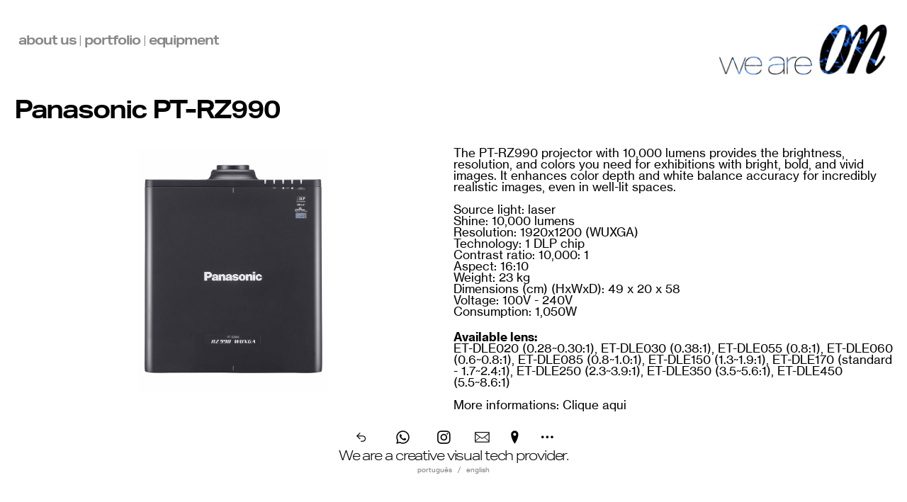

--- FILE ---
content_type: text/html; charset=UTF-8
request_url: https://onprojecoes.com/Panasonic-PT-RZ990
body_size: 69131
content:
<!DOCTYPE html>
<!-- 

        Running on cargo.site

-->
<html lang="en" data-predefined-style="true" data-css-presets="true" data-css-preset data-typography-preset>
	<head>
<script>
				var __cargo_context__ = 'live';
				var __cargo_js_ver__ = 'c=3451682563';
				var __cargo_maint__ = false;
				
				
			</script>
					<meta http-equiv="X-UA-Compatible" content="IE=edge,chrome=1">
		<meta http-equiv="Content-Type" content="text/html; charset=utf-8">
		<meta name="viewport" content="initial-scale=1.0, maximum-scale=1.0, user-scalable=no">
		
			<meta name="robots" content="index,follow">
		<title>Panasonic PT-RZ990 — On Projeções</title>
		<meta name="description" content="Panasonic PT-RZ990 The PT-RZ990 projector with 10,000 lumens provides the brightness, resolution, and colors you...">
				<meta name="twitter:card" content="summary_large_image">
		<meta name="twitter:title" content="Panasonic PT-RZ990 — On Projeções">
		<meta name="twitter:description" content="Panasonic PT-RZ990 The PT-RZ990 projector with 10,000 lumens provides the brightness, resolution, and colors you...">
		<meta name="twitter:image" content="https://freight.cargo.site/w/1200/i/f8d2079d2ed66d448e4af7ee3d196e1e245e503b6546df3a581715b7338b2a9a/rz990b_slant_l_low_1596179461-copy.jpg">
		<meta property="og:locale" content="en_US">
		<meta property="og:title" content="Panasonic PT-RZ990 — On Projeções">
		<meta property="og:description" content="Panasonic PT-RZ990 The PT-RZ990 projector with 10,000 lumens provides the brightness, resolution, and colors you...">
		<meta property="og:url" content="https://onprojecoes.com/Panasonic-PT-RZ990">
		<meta property="og:image" content="https://freight.cargo.site/w/1200/i/f8d2079d2ed66d448e4af7ee3d196e1e245e503b6546df3a581715b7338b2a9a/rz990b_slant_l_low_1596179461-copy.jpg">
		<meta property="og:type" content="website">

		<link rel="preconnect" href="https://static.cargo.site" crossorigin>
		<link rel="preconnect" href="https://freight.cargo.site" crossorigin>
				<link rel="preconnect" href="https://type.cargo.site" crossorigin>

		<!--<link rel="preload" href="https://static.cargo.site/assets/social/IconFont-Regular-0.9.3.woff2" as="font" type="font/woff" crossorigin>-->

		

		<link href="https://freight.cargo.site/t/original/i/89e85e4b3c534fe1a4e2bdb85088d3e79d14d3fbf768233fcdf8ee303a77dfb5/FAVICON512.ico" rel="shortcut icon">
		<link href="https://onprojecoes.com/rss" rel="alternate" type="application/rss+xml" title="On Projeções feed">

		<link href="https://onprojecoes.com/stylesheet?c=3451682563&1756126044" id="member_stylesheet" rel="stylesheet" type="text/css" />
<style id="">@font-face{font-family:Icons;src:url(https://static.cargo.site/assets/social/IconFont-Regular-0.9.3.woff2);unicode-range:U+E000-E15C,U+F0000,U+FE0E}@font-face{font-family:Icons;src:url(https://static.cargo.site/assets/social/IconFont-Regular-0.9.3.woff2);font-weight:240;unicode-range:U+E000-E15C,U+F0000,U+FE0E}@font-face{font-family:Icons;src:url(https://static.cargo.site/assets/social/IconFont-Regular-0.9.3.woff2);unicode-range:U+E000-E15C,U+F0000,U+FE0E;font-weight:400}@font-face{font-family:Icons;src:url(https://static.cargo.site/assets/social/IconFont-Regular-0.9.3.woff2);unicode-range:U+E000-E15C,U+F0000,U+FE0E;font-weight:600}@font-face{font-family:Icons;src:url(https://static.cargo.site/assets/social/IconFont-Regular-0.9.3.woff2);unicode-range:U+E000-E15C,U+F0000,U+FE0E;font-weight:800}@font-face{font-family:Icons;src:url(https://static.cargo.site/assets/social/IconFont-Regular-0.9.3.woff2);unicode-range:U+E000-E15C,U+F0000,U+FE0E;font-style:italic}@font-face{font-family:Icons;src:url(https://static.cargo.site/assets/social/IconFont-Regular-0.9.3.woff2);unicode-range:U+E000-E15C,U+F0000,U+FE0E;font-weight:200;font-style:italic}@font-face{font-family:Icons;src:url(https://static.cargo.site/assets/social/IconFont-Regular-0.9.3.woff2);unicode-range:U+E000-E15C,U+F0000,U+FE0E;font-weight:400;font-style:italic}@font-face{font-family:Icons;src:url(https://static.cargo.site/assets/social/IconFont-Regular-0.9.3.woff2);unicode-range:U+E000-E15C,U+F0000,U+FE0E;font-weight:600;font-style:italic}@font-face{font-family:Icons;src:url(https://static.cargo.site/assets/social/IconFont-Regular-0.9.3.woff2);unicode-range:U+E000-E15C,U+F0000,U+FE0E;font-weight:800;font-style:italic}body.iconfont-loading,body.iconfont-loading *{color:transparent!important}body{-moz-osx-font-smoothing:grayscale;-webkit-font-smoothing:antialiased;-webkit-text-size-adjust:none}body.no-scroll{overflow:hidden}/*!
 * Content
 */.page{word-wrap:break-word}:focus{outline:0}.pointer-events-none{pointer-events:none}.pointer-events-auto{pointer-events:auto}.pointer-events-none .page_content .audio-player,.pointer-events-none .page_content .shop_product,.pointer-events-none .page_content a,.pointer-events-none .page_content audio,.pointer-events-none .page_content button,.pointer-events-none .page_content details,.pointer-events-none .page_content iframe,.pointer-events-none .page_content img,.pointer-events-none .page_content input,.pointer-events-none .page_content video{pointer-events:auto}.pointer-events-none .page_content *>a,.pointer-events-none .page_content>a{position:relative}s *{text-transform:inherit}#toolset{position:fixed;bottom:10px;right:10px;z-index:8}.mobile #toolset,.template_site_inframe #toolset{display:none}#toolset a{display:block;height:24px;width:24px;margin:0;padding:0;text-decoration:none;background:rgba(0,0,0,.2)}#toolset a:hover{background:rgba(0,0,0,.8)}[data-adminview] #toolset a,[data-adminview] #toolset_admin a{background:rgba(0,0,0,.04);pointer-events:none;cursor:default}#toolset_admin a:active{background:rgba(0,0,0,.7)}#toolset_admin a svg>*{transform:scale(1.1) translate(0,-.5px);transform-origin:50% 50%}#toolset_admin a svg{pointer-events:none;width:100%!important;height:auto!important}#following-container{overflow:auto;-webkit-overflow-scrolling:touch}#following-container iframe{height:100%;width:100%;position:absolute;top:0;left:0;right:0;bottom:0}:root{--following-width:-400px;--following-animation-duration:450ms}@keyframes following-open{0%{transform:translateX(0)}100%{transform:translateX(var(--following-width))}}@keyframes following-open-inverse{0%{transform:translateX(0)}100%{transform:translateX(calc(-1 * var(--following-width)))}}@keyframes following-close{0%{transform:translateX(var(--following-width))}100%{transform:translateX(0)}}@keyframes following-close-inverse{0%{transform:translateX(calc(-1 * var(--following-width)))}100%{transform:translateX(0)}}body.animate-left{animation:following-open var(--following-animation-duration);animation-fill-mode:both;animation-timing-function:cubic-bezier(.24,1,.29,1)}#following-container.animate-left{animation:following-close-inverse var(--following-animation-duration);animation-fill-mode:both;animation-timing-function:cubic-bezier(.24,1,.29,1)}#following-container.animate-left #following-frame{animation:following-close var(--following-animation-duration);animation-fill-mode:both;animation-timing-function:cubic-bezier(.24,1,.29,1)}body.animate-right{animation:following-close var(--following-animation-duration);animation-fill-mode:both;animation-timing-function:cubic-bezier(.24,1,.29,1)}#following-container.animate-right{animation:following-open-inverse var(--following-animation-duration);animation-fill-mode:both;animation-timing-function:cubic-bezier(.24,1,.29,1)}#following-container.animate-right #following-frame{animation:following-open var(--following-animation-duration);animation-fill-mode:both;animation-timing-function:cubic-bezier(.24,1,.29,1)}.slick-slider{position:relative;display:block;-moz-box-sizing:border-box;box-sizing:border-box;-webkit-user-select:none;-moz-user-select:none;-ms-user-select:none;user-select:none;-webkit-touch-callout:none;-khtml-user-select:none;-ms-touch-action:pan-y;touch-action:pan-y;-webkit-tap-highlight-color:transparent}.slick-list{position:relative;display:block;overflow:hidden;margin:0;padding:0}.slick-list:focus{outline:0}.slick-list.dragging{cursor:pointer;cursor:hand}.slick-slider .slick-list,.slick-slider .slick-track{transform:translate3d(0,0,0);will-change:transform}.slick-track{position:relative;top:0;left:0;display:block}.slick-track:after,.slick-track:before{display:table;content:'';width:1px;height:1px;margin-top:-1px;margin-left:-1px}.slick-track:after{clear:both}.slick-loading .slick-track{visibility:hidden}.slick-slide{display:none;float:left;height:100%;min-height:1px}[dir=rtl] .slick-slide{float:right}.content .slick-slide img{display:inline-block}.content .slick-slide img:not(.image-zoom){cursor:pointer}.content .scrub .slick-list,.content .scrub .slick-slide img:not(.image-zoom){cursor:ew-resize}body.slideshow-scrub-dragging *{cursor:ew-resize!important}.content .slick-slide img:not([src]),.content .slick-slide img[src='']{width:100%;height:auto}.slick-slide.slick-loading img{display:none}.slick-slide.dragging img{pointer-events:none}.slick-initialized .slick-slide{display:block}.slick-loading .slick-slide{visibility:hidden}.slick-vertical .slick-slide{display:block;height:auto;border:1px solid transparent}.slick-arrow.slick-hidden{display:none}.slick-arrow{position:absolute;z-index:9;width:0;top:0;height:100%;cursor:pointer;will-change:opacity;-webkit-transition:opacity 333ms cubic-bezier(.4,0,.22,1);transition:opacity 333ms cubic-bezier(.4,0,.22,1)}.slick-arrow.hidden{opacity:0}.slick-arrow svg{position:absolute;width:36px;height:36px;top:0;left:0;right:0;bottom:0;margin:auto;transform:translate(.25px,.25px)}.slick-arrow svg.right-arrow{transform:translate(.25px,.25px) scaleX(-1)}.slick-arrow svg:active{opacity:.75}.slick-arrow svg .arrow-shape{fill:none!important;stroke:#fff;stroke-linecap:square}.slick-arrow svg .arrow-outline{fill:none!important;stroke-width:2.5px;stroke:rgba(0,0,0,.6);stroke-linecap:square}.slick-arrow.slick-next{right:0;text-align:right}.slick-next svg,.wallpaper-navigation .slick-next svg{margin-right:10px}.mobile .slick-next svg{margin-right:10px}.slick-arrow.slick-prev{text-align:left}.slick-prev svg,.wallpaper-navigation .slick-prev svg{margin-left:10px}.mobile .slick-prev svg{margin-left:10px}.loading_animation{display:none;vertical-align:middle;z-index:15;line-height:0;pointer-events:none;border-radius:100%}.loading_animation.hidden{display:none}.loading_animation.pulsing{opacity:0;display:inline-block;animation-delay:.1s;-webkit-animation-delay:.1s;-moz-animation-delay:.1s;animation-duration:12s;animation-iteration-count:infinite;animation:fade-pulse-in .5s ease-in-out;-moz-animation:fade-pulse-in .5s ease-in-out;-webkit-animation:fade-pulse-in .5s ease-in-out;-webkit-animation-fill-mode:forwards;-moz-animation-fill-mode:forwards;animation-fill-mode:forwards}.loading_animation.pulsing.no-delay{animation-delay:0s;-webkit-animation-delay:0s;-moz-animation-delay:0s}.loading_animation div{border-radius:100%}.loading_animation div svg{max-width:100%;height:auto}.loading_animation div,.loading_animation div svg{width:20px;height:20px}.loading_animation.full-width svg{width:100%;height:auto}.loading_animation.full-width.big svg{width:100px;height:100px}.loading_animation div svg>*{fill:#ccc}.loading_animation div{-webkit-animation:spin-loading 12s ease-out;-webkit-animation-iteration-count:infinite;-moz-animation:spin-loading 12s ease-out;-moz-animation-iteration-count:infinite;animation:spin-loading 12s ease-out;animation-iteration-count:infinite}.loading_animation.hidden{display:none}[data-backdrop] .loading_animation{position:absolute;top:15px;left:15px;z-index:99}.loading_animation.position-absolute.middle{top:calc(50% - 10px);left:calc(50% - 10px)}.loading_animation.position-absolute.topleft{top:0;left:0}.loading_animation.position-absolute.middleright{top:calc(50% - 10px);right:1rem}.loading_animation.position-absolute.middleleft{top:calc(50% - 10px);left:1rem}.loading_animation.gray div svg>*{fill:#999}.loading_animation.gray-dark div svg>*{fill:#666}.loading_animation.gray-darker div svg>*{fill:#555}.loading_animation.gray-light div svg>*{fill:#ccc}.loading_animation.white div svg>*{fill:rgba(255,255,255,.85)}.loading_animation.blue div svg>*{fill:#698fff}.loading_animation.inline{display:inline-block;margin-bottom:.5ex}.loading_animation.inline.left{margin-right:.5ex}@-webkit-keyframes fade-pulse-in{0%{opacity:0}50%{opacity:.5}100%{opacity:1}}@-moz-keyframes fade-pulse-in{0%{opacity:0}50%{opacity:.5}100%{opacity:1}}@keyframes fade-pulse-in{0%{opacity:0}50%{opacity:.5}100%{opacity:1}}@-webkit-keyframes pulsate{0%{opacity:1}50%{opacity:0}100%{opacity:1}}@-moz-keyframes pulsate{0%{opacity:1}50%{opacity:0}100%{opacity:1}}@keyframes pulsate{0%{opacity:1}50%{opacity:0}100%{opacity:1}}@-webkit-keyframes spin-loading{0%{transform:rotate(0)}9%{transform:rotate(1050deg)}18%{transform:rotate(-1090deg)}20%{transform:rotate(-1080deg)}23%{transform:rotate(-1080deg)}28%{transform:rotate(-1095deg)}29%{transform:rotate(-1065deg)}34%{transform:rotate(-1080deg)}35%{transform:rotate(-1050deg)}40%{transform:rotate(-1065deg)}41%{transform:rotate(-1035deg)}44%{transform:rotate(-1035deg)}47%{transform:rotate(-2160deg)}50%{transform:rotate(-2160deg)}56%{transform:rotate(45deg)}60%{transform:rotate(45deg)}80%{transform:rotate(6120deg)}100%{transform:rotate(0)}}@keyframes spin-loading{0%{transform:rotate(0)}9%{transform:rotate(1050deg)}18%{transform:rotate(-1090deg)}20%{transform:rotate(-1080deg)}23%{transform:rotate(-1080deg)}28%{transform:rotate(-1095deg)}29%{transform:rotate(-1065deg)}34%{transform:rotate(-1080deg)}35%{transform:rotate(-1050deg)}40%{transform:rotate(-1065deg)}41%{transform:rotate(-1035deg)}44%{transform:rotate(-1035deg)}47%{transform:rotate(-2160deg)}50%{transform:rotate(-2160deg)}56%{transform:rotate(45deg)}60%{transform:rotate(45deg)}80%{transform:rotate(6120deg)}100%{transform:rotate(0)}}[grid-row]{align-items:flex-start;box-sizing:border-box;display:-webkit-box;display:-webkit-flex;display:-ms-flexbox;display:flex;-webkit-flex-wrap:wrap;-ms-flex-wrap:wrap;flex-wrap:wrap}[grid-col]{box-sizing:border-box}[grid-row] [grid-col].empty:after{content:"\0000A0";cursor:text}body.mobile[data-adminview=content-editproject] [grid-row] [grid-col].empty:after{display:none}[grid-col=auto]{-webkit-box-flex:1;-webkit-flex:1;-ms-flex:1;flex:1}[grid-col=x12]{width:100%}[grid-col=x11]{width:50%}[grid-col=x10]{width:33.33%}[grid-col=x9]{width:25%}[grid-col=x8]{width:20%}[grid-col=x7]{width:16.666666667%}[grid-col=x6]{width:14.285714286%}[grid-col=x5]{width:12.5%}[grid-col=x4]{width:11.111111111%}[grid-col=x3]{width:10%}[grid-col=x2]{width:9.090909091%}[grid-col=x1]{width:8.333333333%}[grid-col="1"]{width:8.33333%}[grid-col="2"]{width:16.66667%}[grid-col="3"]{width:25%}[grid-col="4"]{width:33.33333%}[grid-col="5"]{width:41.66667%}[grid-col="6"]{width:50%}[grid-col="7"]{width:58.33333%}[grid-col="8"]{width:66.66667%}[grid-col="9"]{width:75%}[grid-col="10"]{width:83.33333%}[grid-col="11"]{width:91.66667%}[grid-col="12"]{width:100%}body.mobile [grid-responsive] [grid-col]{width:100%;-webkit-box-flex:none;-webkit-flex:none;-ms-flex:none;flex:none}[data-ce-host=true][contenteditable=true] [grid-pad]{pointer-events:none}[data-ce-host=true][contenteditable=true] [grid-pad]>*{pointer-events:auto}[grid-pad="0"]{padding:0}[grid-pad="0.25"]{padding:.125rem}[grid-pad="0.5"]{padding:.25rem}[grid-pad="0.75"]{padding:.375rem}[grid-pad="1"]{padding:.5rem}[grid-pad="1.25"]{padding:.625rem}[grid-pad="1.5"]{padding:.75rem}[grid-pad="1.75"]{padding:.875rem}[grid-pad="2"]{padding:1rem}[grid-pad="2.5"]{padding:1.25rem}[grid-pad="3"]{padding:1.5rem}[grid-pad="3.5"]{padding:1.75rem}[grid-pad="4"]{padding:2rem}[grid-pad="5"]{padding:2.5rem}[grid-pad="6"]{padding:3rem}[grid-pad="7"]{padding:3.5rem}[grid-pad="8"]{padding:4rem}[grid-pad="9"]{padding:4.5rem}[grid-pad="10"]{padding:5rem}[grid-gutter="0"]{margin:0}[grid-gutter="0.5"]{margin:-.25rem}[grid-gutter="1"]{margin:-.5rem}[grid-gutter="1.5"]{margin:-.75rem}[grid-gutter="2"]{margin:-1rem}[grid-gutter="2.5"]{margin:-1.25rem}[grid-gutter="3"]{margin:-1.5rem}[grid-gutter="3.5"]{margin:-1.75rem}[grid-gutter="4"]{margin:-2rem}[grid-gutter="5"]{margin:-2.5rem}[grid-gutter="6"]{margin:-3rem}[grid-gutter="7"]{margin:-3.5rem}[grid-gutter="8"]{margin:-4rem}[grid-gutter="10"]{margin:-5rem}[grid-gutter="12"]{margin:-6rem}[grid-gutter="14"]{margin:-7rem}[grid-gutter="16"]{margin:-8rem}[grid-gutter="18"]{margin:-9rem}[grid-gutter="20"]{margin:-10rem}small{max-width:100%;text-decoration:inherit}img:not([src]),img[src='']{outline:1px solid rgba(177,177,177,.4);outline-offset:-1px;content:url([data-uri])}img.image-zoom{cursor:-webkit-zoom-in;cursor:-moz-zoom-in;cursor:zoom-in}#imprimatur{color:#333;font-size:10px;font-family:-apple-system,BlinkMacSystemFont,"Segoe UI",Roboto,Oxygen,Ubuntu,Cantarell,"Open Sans","Helvetica Neue",sans-serif,"Sans Serif",Icons;/*!System*/position:fixed;opacity:.3;right:-28px;bottom:160px;transform:rotate(270deg);-ms-transform:rotate(270deg);-webkit-transform:rotate(270deg);z-index:8;text-transform:uppercase;color:#999;opacity:.5;padding-bottom:2px;text-decoration:none}.mobile #imprimatur{display:none}bodycopy cargo-link a{font-family:-apple-system,BlinkMacSystemFont,"Segoe UI",Roboto,Oxygen,Ubuntu,Cantarell,"Open Sans","Helvetica Neue",sans-serif,"Sans Serif",Icons;/*!System*/font-size:12px;font-style:normal;font-weight:400;transform:rotate(270deg);text-decoration:none;position:fixed!important;right:-27px;bottom:100px;text-decoration:none;letter-spacing:normal;background:0 0;border:0;border-bottom:0;outline:0}/*! PhotoSwipe Default UI CSS by Dmitry Semenov | photoswipe.com | MIT license */.pswp--has_mouse .pswp__button--arrow--left,.pswp--has_mouse .pswp__button--arrow--right,.pswp__ui{visibility:visible}.pswp--minimal--dark .pswp__top-bar,.pswp__button{background:0 0}.pswp,.pswp__bg,.pswp__container,.pswp__img--placeholder,.pswp__zoom-wrap,.quick-view-navigation{-webkit-backface-visibility:hidden}.pswp__button{cursor:pointer;opacity:1;-webkit-appearance:none;transition:opacity .2s;-webkit-box-shadow:none;box-shadow:none}.pswp__button-close>svg{top:10px;right:10px;margin-left:auto}.pswp--touch .quick-view-navigation{display:none}.pswp__ui{-webkit-font-smoothing:auto;opacity:1;z-index:1550}.quick-view-navigation{will-change:opacity;-webkit-transition:opacity 333ms cubic-bezier(.4,0,.22,1);transition:opacity 333ms cubic-bezier(.4,0,.22,1)}.quick-view-navigation .pswp__group .pswp__button{pointer-events:auto}.pswp__button>svg{position:absolute;width:36px;height:36px}.quick-view-navigation .pswp__group:active svg{opacity:.75}.pswp__button svg .shape-shape{fill:#fff}.pswp__button svg .shape-outline{fill:#000}.pswp__button-prev>svg{top:0;bottom:0;left:10px;margin:auto}.pswp__button-next>svg{top:0;bottom:0;right:10px;margin:auto}.quick-view-navigation .pswp__group .pswp__button-prev{position:absolute;left:0;top:0;width:0;height:100%}.quick-view-navigation .pswp__group .pswp__button-next{position:absolute;right:0;top:0;width:0;height:100%}.quick-view-navigation .close-button,.quick-view-navigation .left-arrow,.quick-view-navigation .right-arrow{transform:translate(.25px,.25px)}.quick-view-navigation .right-arrow{transform:translate(.25px,.25px) scaleX(-1)}.pswp__button svg .shape-outline{fill:transparent!important;stroke:#000;stroke-width:2.5px;stroke-linecap:square}.pswp__button svg .shape-shape{fill:transparent!important;stroke:#fff;stroke-width:1.5px;stroke-linecap:square}.pswp__bg,.pswp__scroll-wrap,.pswp__zoom-wrap{width:100%;position:absolute}.quick-view-navigation .pswp__group .pswp__button-close{margin:0}.pswp__container,.pswp__item,.pswp__zoom-wrap{right:0;bottom:0;top:0;position:absolute;left:0}.pswp__ui--hidden .pswp__button{opacity:.001}.pswp__ui--hidden .pswp__button,.pswp__ui--hidden .pswp__button *{pointer-events:none}.pswp .pswp__ui.pswp__ui--displaynone{display:none}.pswp__element--disabled{display:none!important}/*! PhotoSwipe main CSS by Dmitry Semenov | photoswipe.com | MIT license */.pswp{position:fixed;display:none;height:100%;width:100%;top:0;left:0;right:0;bottom:0;margin:auto;-ms-touch-action:none;touch-action:none;z-index:9999999;-webkit-text-size-adjust:100%;line-height:initial;letter-spacing:initial;outline:0}.pswp img{max-width:none}.pswp--zoom-disabled .pswp__img{cursor:default!important}.pswp--animate_opacity{opacity:.001;will-change:opacity;-webkit-transition:opacity 333ms cubic-bezier(.4,0,.22,1);transition:opacity 333ms cubic-bezier(.4,0,.22,1)}.pswp--open{display:block}.pswp--zoom-allowed .pswp__img{cursor:-webkit-zoom-in;cursor:-moz-zoom-in;cursor:zoom-in}.pswp--zoomed-in .pswp__img{cursor:-webkit-grab;cursor:-moz-grab;cursor:grab}.pswp--dragging .pswp__img{cursor:-webkit-grabbing;cursor:-moz-grabbing;cursor:grabbing}.pswp__bg{left:0;top:0;height:100%;opacity:0;transform:translateZ(0);will-change:opacity}.pswp__scroll-wrap{left:0;top:0;height:100%}.pswp__container,.pswp__zoom-wrap{-ms-touch-action:none;touch-action:none}.pswp__container,.pswp__img{-webkit-user-select:none;-moz-user-select:none;-ms-user-select:none;user-select:none;-webkit-tap-highlight-color:transparent;-webkit-touch-callout:none}.pswp__zoom-wrap{-webkit-transform-origin:left top;-ms-transform-origin:left top;transform-origin:left top;-webkit-transition:-webkit-transform 222ms cubic-bezier(.4,0,.22,1);transition:transform 222ms cubic-bezier(.4,0,.22,1)}.pswp__bg{-webkit-transition:opacity 222ms cubic-bezier(.4,0,.22,1);transition:opacity 222ms cubic-bezier(.4,0,.22,1)}.pswp--animated-in .pswp__bg,.pswp--animated-in .pswp__zoom-wrap{-webkit-transition:none;transition:none}.pswp--hide-overflow .pswp__scroll-wrap,.pswp--hide-overflow.pswp{overflow:hidden}.pswp__img{position:absolute;width:auto;height:auto;top:0;left:0}.pswp__img--placeholder--blank{background:#222}.pswp--ie .pswp__img{width:100%!important;height:auto!important;left:0;top:0}.pswp__ui--idle{opacity:0}.pswp__error-msg{position:absolute;left:0;top:50%;width:100%;text-align:center;font-size:14px;line-height:16px;margin-top:-8px;color:#ccc}.pswp__error-msg a{color:#ccc;text-decoration:underline}.pswp__error-msg{font-family:-apple-system,BlinkMacSystemFont,"Segoe UI",Roboto,Oxygen,Ubuntu,Cantarell,"Open Sans","Helvetica Neue",sans-serif}.quick-view.mouse-down .iframe-item{pointer-events:none!important}.quick-view-caption-positioner{pointer-events:none;width:100%;height:100%}.quick-view-caption-wrapper{margin:auto;position:absolute;bottom:0;left:0;right:0}.quick-view-horizontal-align-left .quick-view-caption-wrapper{margin-left:0}.quick-view-horizontal-align-right .quick-view-caption-wrapper{margin-right:0}[data-quick-view-caption]{transition:.1s opacity ease-in-out;position:absolute;bottom:0;left:0;right:0}.quick-view-horizontal-align-left [data-quick-view-caption]{text-align:left}.quick-view-horizontal-align-right [data-quick-view-caption]{text-align:right}.quick-view-caption{transition:.1s opacity ease-in-out}.quick-view-caption>*{display:inline-block}.quick-view-caption *{pointer-events:auto}.quick-view-caption.hidden{opacity:0}.shop_product .dropdown_wrapper{flex:0 0 100%;position:relative}.shop_product select{appearance:none;-moz-appearance:none;-webkit-appearance:none;outline:0;-webkit-font-smoothing:antialiased;-moz-osx-font-smoothing:grayscale;cursor:pointer;border-radius:0;white-space:nowrap;overflow:hidden!important;text-overflow:ellipsis}.shop_product select.dropdown::-ms-expand{display:none}.shop_product a{cursor:pointer;border-bottom:none;text-decoration:none}.shop_product a.out-of-stock{pointer-events:none}body.audio-player-dragging *{cursor:ew-resize!important}.audio-player{display:inline-flex;flex:1 0 calc(100% - 2px);width:calc(100% - 2px)}.audio-player .button{height:100%;flex:0 0 3.3rem;display:flex}.audio-player .separator{left:3.3rem;height:100%}.audio-player .buffer{width:0%;height:100%;transition:left .3s linear,width .3s linear}.audio-player.seeking .buffer{transition:left 0s,width 0s}.audio-player.seeking{user-select:none;-webkit-user-select:none;cursor:ew-resize}.audio-player.seeking *{user-select:none;-webkit-user-select:none;cursor:ew-resize}.audio-player .bar{overflow:hidden;display:flex;justify-content:space-between;align-content:center;flex-grow:1}.audio-player .progress{width:0%;height:100%;transition:width .3s linear}.audio-player.seeking .progress{transition:width 0s}.audio-player .pause,.audio-player .play{cursor:pointer;height:100%}.audio-player .note-icon{margin:auto 0;order:2;flex:0 1 auto}.audio-player .title{white-space:nowrap;overflow:hidden;text-overflow:ellipsis;pointer-events:none;user-select:none;padding:.5rem 0 .5rem 1rem;margin:auto auto auto 0;flex:0 3 auto;min-width:0;width:100%}.audio-player .total-time{flex:0 1 auto;margin:auto 0}.audio-player .current-time,.audio-player .play-text{flex:0 1 auto;margin:auto 0}.audio-player .stream-anim{user-select:none;margin:auto auto auto 0}.audio-player .stream-anim span{display:inline-block}.audio-player .buffer,.audio-player .current-time,.audio-player .note-svg,.audio-player .play-text,.audio-player .separator,.audio-player .total-time{user-select:none;pointer-events:none}.audio-player .buffer,.audio-player .play-text,.audio-player .progress{position:absolute}.audio-player,.audio-player .bar,.audio-player .button,.audio-player .current-time,.audio-player .note-icon,.audio-player .pause,.audio-player .play,.audio-player .total-time{position:relative}body.mobile .audio-player,body.mobile .audio-player *{-webkit-touch-callout:none}#standalone-admin-frame{border:0;width:400px;position:absolute;right:0;top:0;height:100vh;z-index:99}body[standalone-admin=true] #standalone-admin-frame{transform:translate(0,0)}body[standalone-admin=true] .main_container{width:calc(100% - 400px)}body[standalone-admin=false] #standalone-admin-frame{transform:translate(100%,0)}body[standalone-admin=false] .main_container{width:100%}.toggle_standaloneAdmin{position:fixed;top:0;right:400px;height:40px;width:40px;z-index:999;cursor:pointer;background-color:rgba(0,0,0,.4)}.toggle_standaloneAdmin:active{opacity:.7}body[standalone-admin=false] .toggle_standaloneAdmin{right:0}.toggle_standaloneAdmin *{color:#fff;fill:#fff}.toggle_standaloneAdmin svg{padding:6px;width:100%;height:100%;opacity:.85}body[standalone-admin=false] .toggle_standaloneAdmin #close,body[standalone-admin=true] .toggle_standaloneAdmin #backdropsettings{display:none}.toggle_standaloneAdmin>div{width:100%;height:100%}#admin_toggle_button{position:fixed;top:50%;transform:translate(0,-50%);right:400px;height:36px;width:12px;z-index:999;cursor:pointer;background-color:rgba(0,0,0,.09);padding-left:2px;margin-right:5px}#admin_toggle_button .bar{content:'';background:rgba(0,0,0,.09);position:fixed;width:5px;bottom:0;top:0;z-index:10}#admin_toggle_button:active{background:rgba(0,0,0,.065)}#admin_toggle_button *{color:#fff;fill:#fff}#admin_toggle_button svg{padding:0;width:16px;height:36px;margin-left:1px;opacity:1}#admin_toggle_button svg *{fill:#fff;opacity:1}#admin_toggle_button[data-state=closed] .toggle_admin_close{display:none}#admin_toggle_button[data-state=closed],#admin_toggle_button[data-state=closed] .toggle_admin_open{width:20px;cursor:pointer;margin:0}#admin_toggle_button[data-state=closed] svg{margin-left:2px}#admin_toggle_button[data-state=open] .toggle_admin_open{display:none}select,select *{text-rendering:auto!important}b b{font-weight:inherit}*{-webkit-box-sizing:border-box;-moz-box-sizing:border-box;box-sizing:border-box}customhtml>*{position:relative;z-index:10}body,html{min-height:100vh;margin:0;padding:0}html{touch-action:manipulation;position:relative;background-color:#fff}.main_container{min-height:100vh;width:100%;overflow:hidden}.container{display:-webkit-box;display:-webkit-flex;display:-moz-box;display:-ms-flexbox;display:flex;-webkit-flex-wrap:wrap;-moz-flex-wrap:wrap;-ms-flex-wrap:wrap;flex-wrap:wrap;max-width:100%;width:100%;overflow:visible}.container{align-items:flex-start;-webkit-align-items:flex-start}.page{z-index:2}.page ul li>text-limit{display:block}.content,.content_container,.pinned{-webkit-flex:1 0 auto;-moz-flex:1 0 auto;-ms-flex:1 0 auto;flex:1 0 auto;max-width:100%}.content_container{width:100%}.content_container.full_height{min-height:100vh}.page_background{position:absolute;top:0;left:0;width:100%;height:100%}.page_container{position:relative;overflow:visible;width:100%}.backdrop{position:absolute;top:0;z-index:1;width:100%;height:100%;max-height:100vh}.backdrop>div{position:absolute;top:0;left:0;width:100%;height:100%;-webkit-backface-visibility:hidden;backface-visibility:hidden;transform:translate3d(0,0,0);contain:strict}[data-backdrop].backdrop>div[data-overflowing]{max-height:100vh;position:absolute;top:0;left:0}body.mobile [split-responsive]{display:flex;flex-direction:column}body.mobile [split-responsive] .container{width:100%;order:2}body.mobile [split-responsive] .backdrop{position:relative;height:50vh;width:100%;order:1}body.mobile [split-responsive] [data-auxiliary].backdrop{position:absolute;height:50vh;width:100%;order:1}.page{position:relative;z-index:2}img[data-align=left]{float:left}img[data-align=right]{float:right}[data-rotation]{transform-origin:center center}.content .page_content:not([contenteditable=true]) [data-draggable]{pointer-events:auto!important;backface-visibility:hidden}.preserve-3d{-moz-transform-style:preserve-3d;transform-style:preserve-3d}.content .page_content:not([contenteditable=true]) [data-draggable] iframe{pointer-events:none!important}.dragging-active iframe{pointer-events:none!important}.content .page_content:not([contenteditable=true]) [data-draggable]:active{opacity:1}.content .scroll-transition-fade{transition:transform 1s ease-in-out,opacity .8s ease-in-out}.content .scroll-transition-fade.below-viewport{opacity:0;transform:translateY(40px)}.mobile.full_width .page_container:not([split-layout]) .container_width{width:100%}[data-view=pinned_bottom] .bottom_pin_invisibility{visibility:hidden}.pinned{position:relative;width:100%}.pinned .page_container.accommodate:not(.fixed):not(.overlay){z-index:2}.pinned .page_container.overlay{position:absolute;z-index:4}.pinned .page_container.overlay.fixed{position:fixed}.pinned .page_container.overlay.fixed .page{max-height:100vh;-webkit-overflow-scrolling:touch}.pinned .page_container.overlay.fixed .page.allow-scroll{overflow-y:auto;overflow-x:hidden}.pinned .page_container.overlay.fixed .page.allow-scroll{align-items:flex-start;-webkit-align-items:flex-start}.pinned .page_container .page.allow-scroll::-webkit-scrollbar{width:0;background:0 0;display:none}.pinned.pinned_top .page_container.overlay{left:0;top:0}.pinned.pinned_bottom .page_container.overlay{left:0;bottom:0}div[data-container=set]:empty{margin-top:1px}.thumbnails{position:relative;z-index:1}[thumbnails=grid]{align-items:baseline}[thumbnails=justify] .thumbnail{box-sizing:content-box}[thumbnails][data-padding-zero] .thumbnail{margin-bottom:-1px}[thumbnails=montessori] .thumbnail{pointer-events:auto;position:absolute}[thumbnails] .thumbnail>a{display:block;text-decoration:none}[thumbnails=montessori]{height:0}[thumbnails][data-resizing],[thumbnails][data-resizing] *{cursor:nwse-resize}[thumbnails] .thumbnail .resize-handle{cursor:nwse-resize;width:26px;height:26px;padding:5px;position:absolute;opacity:.75;right:-1px;bottom:-1px;z-index:100}[thumbnails][data-resizing] .resize-handle{display:none}[thumbnails] .thumbnail .resize-handle svg{position:absolute;top:0;left:0}[thumbnails] .thumbnail .resize-handle:hover{opacity:1}[data-can-move].thumbnail .resize-handle svg .resize_path_outline{fill:#fff}[data-can-move].thumbnail .resize-handle svg .resize_path{fill:#000}[thumbnails=montessori] .thumbnail_sizer{height:0;width:100%;position:relative;padding-bottom:100%;pointer-events:none}[thumbnails] .thumbnail img{display:block;min-height:3px;margin-bottom:0}[thumbnails] .thumbnail img:not([src]),img[src=""]{margin:0!important;width:100%;min-height:3px;height:100%!important;position:absolute}[aspect-ratio="1x1"].thumb_image{height:0;padding-bottom:100%;overflow:hidden}[aspect-ratio="4x3"].thumb_image{height:0;padding-bottom:75%;overflow:hidden}[aspect-ratio="16x9"].thumb_image{height:0;padding-bottom:56.25%;overflow:hidden}[thumbnails] .thumb_image{width:100%;position:relative}[thumbnails][thumbnail-vertical-align=top]{align-items:flex-start}[thumbnails][thumbnail-vertical-align=middle]{align-items:center}[thumbnails][thumbnail-vertical-align=bottom]{align-items:baseline}[thumbnails][thumbnail-horizontal-align=left]{justify-content:flex-start}[thumbnails][thumbnail-horizontal-align=middle]{justify-content:center}[thumbnails][thumbnail-horizontal-align=right]{justify-content:flex-end}.thumb_image.default_image>svg{position:absolute;top:0;left:0;bottom:0;right:0;width:100%;height:100%}.thumb_image.default_image{outline:1px solid #ccc;outline-offset:-1px;position:relative}.mobile.full_width [data-view=Thumbnail] .thumbnails_width{width:100%}.content [data-draggable] a:active,.content [data-draggable] img:active{opacity:initial}.content .draggable-dragging{opacity:initial}[data-draggable].draggable_visible{visibility:visible}[data-draggable].draggable_hidden{visibility:hidden}.gallery_card [data-draggable],.marquee [data-draggable]{visibility:inherit}[data-draggable]{visibility:visible;background-color:rgba(0,0,0,.003)}#site_menu_panel_container .image-gallery:not(.initialized){height:0;padding-bottom:100%;min-height:initial}.image-gallery:not(.initialized){min-height:100vh;visibility:hidden;width:100%}.image-gallery .gallery_card img{display:block;width:100%;height:auto}.image-gallery .gallery_card{transform-origin:center}.image-gallery .gallery_card.dragging{opacity:.1;transform:initial!important}.image-gallery:not([image-gallery=slideshow]) .gallery_card iframe:only-child,.image-gallery:not([image-gallery=slideshow]) .gallery_card video:only-child{width:100%;height:100%;top:0;left:0;position:absolute}.image-gallery[image-gallery=slideshow] .gallery_card video[muted][autoplay]:not([controls]),.image-gallery[image-gallery=slideshow] .gallery_card video[muted][data-autoplay]:not([controls]){pointer-events:none}.image-gallery [image-gallery-pad="0"] video:only-child{object-fit:cover;height:calc(100% + 1px)}div.image-gallery>a,div.image-gallery>iframe,div.image-gallery>img,div.image-gallery>video{display:none}[image-gallery-row]{align-items:flex-start;box-sizing:border-box;display:-webkit-box;display:-webkit-flex;display:-ms-flexbox;display:flex;-webkit-flex-wrap:wrap;-ms-flex-wrap:wrap;flex-wrap:wrap}.image-gallery .gallery_card_image{width:100%;position:relative}[data-predefined-style=true] .image-gallery a.gallery_card{display:block;border:none}[image-gallery-col]{box-sizing:border-box}[image-gallery-col=x12]{width:100%}[image-gallery-col=x11]{width:50%}[image-gallery-col=x10]{width:33.33%}[image-gallery-col=x9]{width:25%}[image-gallery-col=x8]{width:20%}[image-gallery-col=x7]{width:16.666666667%}[image-gallery-col=x6]{width:14.285714286%}[image-gallery-col=x5]{width:12.5%}[image-gallery-col=x4]{width:11.111111111%}[image-gallery-col=x3]{width:10%}[image-gallery-col=x2]{width:9.090909091%}[image-gallery-col=x1]{width:8.333333333%}.content .page_content [image-gallery-pad].image-gallery{pointer-events:none}.content .page_content [image-gallery-pad].image-gallery .gallery_card_image>*,.content .page_content [image-gallery-pad].image-gallery .gallery_image_caption{pointer-events:auto}.content .page_content [image-gallery-pad="0"]{padding:0}.content .page_content [image-gallery-pad="0.25"]{padding:.125rem}.content .page_content [image-gallery-pad="0.5"]{padding:.25rem}.content .page_content [image-gallery-pad="0.75"]{padding:.375rem}.content .page_content [image-gallery-pad="1"]{padding:.5rem}.content .page_content [image-gallery-pad="1.25"]{padding:.625rem}.content .page_content [image-gallery-pad="1.5"]{padding:.75rem}.content .page_content [image-gallery-pad="1.75"]{padding:.875rem}.content .page_content [image-gallery-pad="2"]{padding:1rem}.content .page_content [image-gallery-pad="2.5"]{padding:1.25rem}.content .page_content [image-gallery-pad="3"]{padding:1.5rem}.content .page_content [image-gallery-pad="3.5"]{padding:1.75rem}.content .page_content [image-gallery-pad="4"]{padding:2rem}.content .page_content [image-gallery-pad="5"]{padding:2.5rem}.content .page_content [image-gallery-pad="6"]{padding:3rem}.content .page_content [image-gallery-pad="7"]{padding:3.5rem}.content .page_content [image-gallery-pad="8"]{padding:4rem}.content .page_content [image-gallery-pad="9"]{padding:4.5rem}.content .page_content [image-gallery-pad="10"]{padding:5rem}.content .page_content [image-gallery-gutter="0"]{margin:0}.content .page_content [image-gallery-gutter="0.5"]{margin:-.25rem}.content .page_content [image-gallery-gutter="1"]{margin:-.5rem}.content .page_content [image-gallery-gutter="1.5"]{margin:-.75rem}.content .page_content [image-gallery-gutter="2"]{margin:-1rem}.content .page_content [image-gallery-gutter="2.5"]{margin:-1.25rem}.content .page_content [image-gallery-gutter="3"]{margin:-1.5rem}.content .page_content [image-gallery-gutter="3.5"]{margin:-1.75rem}.content .page_content [image-gallery-gutter="4"]{margin:-2rem}.content .page_content [image-gallery-gutter="5"]{margin:-2.5rem}.content .page_content [image-gallery-gutter="6"]{margin:-3rem}.content .page_content [image-gallery-gutter="7"]{margin:-3.5rem}.content .page_content [image-gallery-gutter="8"]{margin:-4rem}.content .page_content [image-gallery-gutter="10"]{margin:-5rem}.content .page_content [image-gallery-gutter="12"]{margin:-6rem}.content .page_content [image-gallery-gutter="14"]{margin:-7rem}.content .page_content [image-gallery-gutter="16"]{margin:-8rem}.content .page_content [image-gallery-gutter="18"]{margin:-9rem}.content .page_content [image-gallery-gutter="20"]{margin:-10rem}[image-gallery=slideshow]:not(.initialized)>*{min-height:1px;opacity:0;min-width:100%}[image-gallery=slideshow][data-constrained-by=height] [image-gallery-vertical-align].slick-track{align-items:flex-start}[image-gallery=slideshow] img.image-zoom:active{opacity:initial}[image-gallery=slideshow].slick-initialized .gallery_card{pointer-events:none}[image-gallery=slideshow].slick-initialized .gallery_card.slick-current{pointer-events:auto}[image-gallery=slideshow] .gallery_card:not(.has_caption){line-height:0}.content .page_content [image-gallery=slideshow].image-gallery>*{pointer-events:auto}.content [image-gallery=slideshow].image-gallery.slick-initialized .gallery_card{overflow:hidden;margin:0;display:flex;flex-flow:row wrap;flex-shrink:0}.content [image-gallery=slideshow].image-gallery.slick-initialized .gallery_card.slick-current{overflow:visible}[image-gallery=slideshow] .gallery_image_caption{opacity:1;transition:opacity .3s;-webkit-transition:opacity .3s;width:100%;margin-left:auto;margin-right:auto;clear:both}[image-gallery-horizontal-align=left] .gallery_image_caption{text-align:left}[image-gallery-horizontal-align=middle] .gallery_image_caption{text-align:center}[image-gallery-horizontal-align=right] .gallery_image_caption{text-align:right}[image-gallery=slideshow][data-slideshow-in-transition] .gallery_image_caption{opacity:0;transition:opacity .3s;-webkit-transition:opacity .3s}[image-gallery=slideshow] .gallery_card_image{width:initial;margin:0;display:inline-block}[image-gallery=slideshow] .gallery_card img{margin:0;display:block}[image-gallery=slideshow][data-exploded]{align-items:flex-start;box-sizing:border-box;display:-webkit-box;display:-webkit-flex;display:-ms-flexbox;display:flex;-webkit-flex-wrap:wrap;-ms-flex-wrap:wrap;flex-wrap:wrap;justify-content:flex-start;align-content:flex-start}[image-gallery=slideshow][data-exploded] .gallery_card{padding:1rem;width:16.666%}[image-gallery=slideshow][data-exploded] .gallery_card_image{height:0;display:block;width:100%}[image-gallery=grid]{align-items:baseline}[image-gallery=grid] .gallery_card.has_caption .gallery_card_image{display:block}[image-gallery=grid] [image-gallery-pad="0"].gallery_card{margin-bottom:-1px}[image-gallery=grid] .gallery_card img{margin:0}[image-gallery=columns] .gallery_card img{margin:0}[image-gallery=justify]{align-items:flex-start}[image-gallery=justify] .gallery_card img{margin:0}[image-gallery=montessori][image-gallery-row]{display:block}[image-gallery=montessori] a.gallery_card,[image-gallery=montessori] div.gallery_card{position:absolute;pointer-events:auto}[image-gallery=montessori][data-can-move] .gallery_card,[image-gallery=montessori][data-can-move] .gallery_card .gallery_card_image,[image-gallery=montessori][data-can-move] .gallery_card .gallery_card_image>*{cursor:move}[image-gallery=montessori]{position:relative;height:0}[image-gallery=freeform] .gallery_card{position:relative}[image-gallery=freeform] [image-gallery-pad="0"].gallery_card{margin-bottom:-1px}[image-gallery-vertical-align]{display:flex;flex-flow:row wrap}[image-gallery-vertical-align].slick-track{display:flex;flex-flow:row nowrap}.image-gallery .slick-list{margin-bottom:-.3px}[image-gallery-vertical-align=top]{align-content:flex-start;align-items:flex-start}[image-gallery-vertical-align=middle]{align-items:center;align-content:center}[image-gallery-vertical-align=bottom]{align-content:flex-end;align-items:flex-end}[image-gallery-horizontal-align=left]{justify-content:flex-start}[image-gallery-horizontal-align=middle]{justify-content:center}[image-gallery-horizontal-align=right]{justify-content:flex-end}.image-gallery[data-resizing],.image-gallery[data-resizing] *{cursor:nwse-resize!important}.image-gallery .gallery_card .resize-handle,.image-gallery .gallery_card .resize-handle *{cursor:nwse-resize!important}.image-gallery .gallery_card .resize-handle{width:26px;height:26px;padding:5px;position:absolute;opacity:.75;right:-1px;bottom:-1px;z-index:10}.image-gallery[data-resizing] .resize-handle{display:none}.image-gallery .gallery_card .resize-handle svg{cursor:nwse-resize!important;position:absolute;top:0;left:0}.image-gallery .gallery_card .resize-handle:hover{opacity:1}[data-can-move].gallery_card .resize-handle svg .resize_path_outline{fill:#fff}[data-can-move].gallery_card .resize-handle svg .resize_path{fill:#000}[image-gallery=montessori] .thumbnail_sizer{height:0;width:100%;position:relative;padding-bottom:100%;pointer-events:none}#site_menu_button{display:block;text-decoration:none;pointer-events:auto;z-index:9;vertical-align:top;cursor:pointer;box-sizing:content-box;font-family:Icons}#site_menu_button.custom_icon{padding:0;line-height:0}#site_menu_button.custom_icon img{width:100%;height:auto}#site_menu_wrapper.disabled #site_menu_button{display:none}#site_menu_wrapper.mobile_only #site_menu_button{display:none}body.mobile #site_menu_wrapper.mobile_only:not(.disabled) #site_menu_button:not(.active){display:block}#site_menu_panel_container[data-type=cargo_menu] #site_menu_panel{display:block;position:fixed;top:0;right:0;bottom:0;left:0;z-index:10;cursor:default}.site_menu{pointer-events:auto;position:absolute;z-index:11;top:0;bottom:0;line-height:0;max-width:400px;min-width:300px;font-size:20px;text-align:left;background:rgba(20,20,20,.95);padding:20px 30px 90px 30px;overflow-y:auto;overflow-x:hidden;display:-webkit-box;display:-webkit-flex;display:-ms-flexbox;display:flex;-webkit-box-orient:vertical;-webkit-box-direction:normal;-webkit-flex-direction:column;-ms-flex-direction:column;flex-direction:column;-webkit-box-pack:start;-webkit-justify-content:flex-start;-ms-flex-pack:start;justify-content:flex-start}body.mobile #site_menu_wrapper .site_menu{-webkit-overflow-scrolling:touch;min-width:auto;max-width:100%;width:100%;padding:20px}#site_menu_wrapper[data-sitemenu-position=bottom-left] #site_menu,#site_menu_wrapper[data-sitemenu-position=top-left] #site_menu{left:0}#site_menu_wrapper[data-sitemenu-position=bottom-right] #site_menu,#site_menu_wrapper[data-sitemenu-position=top-right] #site_menu{right:0}#site_menu_wrapper[data-type=page] .site_menu{right:0;left:0;width:100%;padding:0;margin:0;background:0 0}.site_menu_wrapper.open .site_menu{display:block}.site_menu div{display:block}.site_menu a{text-decoration:none;display:inline-block;color:rgba(255,255,255,.75);max-width:100%;overflow:hidden;white-space:nowrap;text-overflow:ellipsis;line-height:1.4}.site_menu div a.active{color:rgba(255,255,255,.4)}.site_menu div.set-link>a{font-weight:700}.site_menu div.hidden{display:none}.site_menu .close{display:block;position:absolute;top:0;right:10px;font-size:60px;line-height:50px;font-weight:200;color:rgba(255,255,255,.4);cursor:pointer;user-select:none}#site_menu_panel_container .page_container{position:relative;overflow:hidden;background:0 0;z-index:2}#site_menu_panel_container .site_menu_page_wrapper{position:fixed;top:0;left:0;overflow-y:auto;-webkit-overflow-scrolling:touch;height:100%;width:100%;z-index:100}#site_menu_panel_container .site_menu_page_wrapper .backdrop{pointer-events:none}#site_menu_panel_container #site_menu_page_overlay{position:fixed;top:0;right:0;bottom:0;left:0;cursor:default;z-index:1}#shop_button{display:block;text-decoration:none;pointer-events:auto;z-index:9;vertical-align:top;cursor:pointer;box-sizing:content-box;font-family:Icons}#shop_button.custom_icon{padding:0;line-height:0}#shop_button.custom_icon img{width:100%;height:auto}#shop_button.disabled{display:none}.loading[data-loading]{display:none;position:fixed;bottom:8px;left:8px;z-index:100}.new_site_button_wrapper{font-size:1.8rem;font-weight:400;color:rgba(0,0,0,.85);font-family:-apple-system,BlinkMacSystemFont,'Segoe UI',Roboto,Oxygen,Ubuntu,Cantarell,'Open Sans','Helvetica Neue',sans-serif,'Sans Serif',Icons;font-style:normal;line-height:1.4;color:#fff;position:fixed;bottom:0;right:0;z-index:999}body.template_site #toolset{display:none!important}body.mobile .new_site_button{display:none}.new_site_button{display:flex;height:44px;cursor:pointer}.new_site_button .plus{width:44px;height:100%}.new_site_button .plus svg{width:100%;height:100%}.new_site_button .plus svg line{stroke:#000;stroke-width:2px}.new_site_button .plus:after,.new_site_button .plus:before{content:'';width:30px;height:2px}.new_site_button .text{background:#0fce83;display:none;padding:7.5px 15px 7.5px 15px;height:100%;font-size:20px;color:#222}.new_site_button:active{opacity:.8}.new_site_button.show_full .text{display:block}.new_site_button.show_full .plus{display:none}html:not(.admin-wrapper) .template_site #confirm_modal [data-progress] .progress-indicator:after{content:'Generating Site...';padding:7.5px 15px;right:-200px;color:#000}bodycopy svg.marker-overlay,bodycopy svg.marker-overlay *{transform-origin:0 0;-webkit-transform-origin:0 0;box-sizing:initial}bodycopy svg#svgroot{box-sizing:initial}bodycopy svg.marker-overlay{padding:inherit;position:absolute;left:0;top:0;width:100%;height:100%;min-height:1px;overflow:visible;pointer-events:none;z-index:999}bodycopy svg.marker-overlay *{pointer-events:initial}bodycopy svg.marker-overlay text{letter-spacing:initial}bodycopy svg.marker-overlay a{cursor:pointer}.marquee:not(.torn-down){overflow:hidden;width:100%;position:relative;padding-bottom:.25em;padding-top:.25em;margin-bottom:-.25em;margin-top:-.25em;contain:layout}.marquee .marquee_contents{will-change:transform;display:flex;flex-direction:column}.marquee[behavior][direction].torn-down{white-space:normal}.marquee[behavior=bounce] .marquee_contents{display:block;float:left;clear:both}.marquee[behavior=bounce] .marquee_inner{display:block}.marquee[behavior=bounce][direction=vertical] .marquee_contents{width:100%}.marquee[behavior=bounce][direction=diagonal] .marquee_inner:last-child,.marquee[behavior=bounce][direction=vertical] .marquee_inner:last-child{position:relative;visibility:hidden}.marquee[behavior=bounce][direction=horizontal],.marquee[behavior=scroll][direction=horizontal]{white-space:pre}.marquee[behavior=scroll][direction=horizontal] .marquee_contents{display:inline-flex;white-space:nowrap;min-width:100%}.marquee[behavior=scroll][direction=horizontal] .marquee_inner{min-width:100%}.marquee[behavior=scroll] .marquee_inner:first-child{will-change:transform;position:absolute;width:100%;top:0;left:0}.cycle{display:none}</style>
<script type="text/json" data-set="defaults" >{"current_offset":0,"current_page":1,"cargo_url":"onrefitenglish","is_domain":true,"is_mobile":false,"is_tablet":false,"is_phone":false,"api_path":"https:\/\/onprojecoes.com\/_api","is_editor":false,"is_template":false,"is_direct_link":true,"direct_link_pid":28223404}</script>
<script type="text/json" data-set="DisplayOptions" >{"user_id":1631902,"pagination_count":24,"title_in_project":true,"disable_project_scroll":false,"learning_cargo_seen":true,"resource_url":null,"use_sets":null,"sets_are_clickable":null,"set_links_position":null,"sticky_pages":null,"total_projects":0,"slideshow_responsive":false,"slideshow_thumbnails_header":true,"layout_options":{"content_position":"left_cover","content_width":"100","content_margin":"5","main_margin":"6","text_alignment":"text_left","vertical_position":"vertical_top","bgcolor":"transparent","WebFontConfig":{"cargo":{"families":{"Neue Haas Grotesk":{"variants":["n4","i4","n5","i5","n7","i7"]}}},"system":{"families":{"-apple-system":{"variants":["n4"]}}}},"links_orientation":"links_horizontal","viewport_size":"phone","mobile_zoom":"18","mobile_view":"desktop","mobile_padding":"-5.8","mobile_formatting":false,"width_unit":"rem","text_width":"66","is_feed":false,"limit_vertical_images":true,"image_zoom":true,"mobile_images_full_width":false,"responsive_columns":"1","responsive_thumbnails_padding":"0.7","enable_sitemenu":false,"sitemenu_mobileonly":false,"menu_position":"top-left","sitemenu_option":"cargo_menu","responsive_row_height":"75","advanced_padding_enabled":false,"main_margin_top":"6","main_margin_right":"6","main_margin_bottom":"6","main_margin_left":"6","mobile_pages_full_width":true,"scroll_transition":true,"image_full_zoom":true,"quick_view_height":"100","quick_view_width":"100","quick_view_alignment":"quick_view_center_center","advanced_quick_view_padding_enabled":false,"quick_view_padding":"2","quick_view_padding_top":"2","quick_view_padding_bottom":"2","quick_view_padding_left":"2","quick_view_padding_right":"2","quick_content_alignment":"quick_content_center_center","close_quick_view_on_scroll":true,"show_quick_view_ui":true,"quick_view_bgcolor":"rgba(0, 0, 0, 0.6)","quick_view_caption":true},"element_sort":{"no-group":[{"name":"Navigation","isActive":true},{"name":"Header Text","isActive":true},{"name":"Content","isActive":true},{"name":"Header Image","isActive":false}]},"site_menu_options":{"display_type":"cargo_menu","enable":true,"mobile_only":false,"position":"bottom-right","single_page_id":null,"icon":"\ue132","show_homepage":false,"single_page_url":"Menu","custom_icon":false,"overlay_sitemenu_page":true},"ecommerce_options":{"enable_ecommerce_button":false,"shop_button_position":"top-right","shop_icon":"text","custom_icon":false,"shop_icon_text":"Cart &lt;(#)&gt;","enable_geofencing":false,"enabled_countries":["AF","AX","AL","DZ","AS","AD","AO","AI","AQ","AG","AR","AM","AW","AU","AT","AZ","BS","BH","BD","BB","BY","BE","BZ","BJ","BM","BT","BO","BQ","BA","BW","BV","BR","IO","BN","BG","BF","BI","KH","CM","CA","CV","KY","CF","TD","CL","CN","CX","CC","CO","KM","CG","CD","CK","CR","CI","HR","CU","CW","CY","CZ","DK","DJ","DM","DO","EC","EG","SV","GQ","ER","EE","ET","FK","FO","FJ","FI","FR","GF","PF","TF","GA","GM","GE","DE","GH","GI","GR","GL","GD","GP","GU","GT","GG","GN","GW","GY","HT","HM","VA","HN","HK","HU","IS","IN","ID","IR","IQ","IE","IM","IL","IT","JM","JP","JE","JO","KZ","KE","KI","KP","KR","KW","KG","LA","LV","LB","LS","LR","LY","LI","LT","LU","MO","MK","MG","MW","MY","MV","ML","MT","MH","MQ","MR","MU","YT","MX","FM","MD","MC","MN","ME","MS","MA","MZ","MM","NA","NR","NP","NL","NC","NZ","NI","NE","NG","NU","NF","MP","NO","OM","PK","PW","PS","PA","PG","PY","PE","PH","PN","PL","PT","PR","QA","RE","RO","RU","RW","BL","SH","KN","LC","MF","PM","VC","WS","SM","ST","SA","SN","RS","SC","SL","SG","SX","SK","SI","SB","SO","ZA","GS","SS","ES","LK","SD","SR","SJ","SZ","SE","CH","SY","TW","TJ","TZ","TH","TL","TG","TK","TO","TT","TN","TR","TM","TC","TV","UG","UA","AE","GB","US","UM","UY","UZ","VU","VE","VN","VG","VI","WF","EH","YE","ZM","ZW"],"icon":""}}</script>
<script type="text/json" data-set="Site" >{"id":"1631902","direct_link":"https:\/\/onprojecoes.com","display_url":"onprojecoes.com","site_url":"onrefitenglish","account_shop_id":null,"has_ecommerce":false,"has_shop":false,"ecommerce_key_public":null,"cargo_spark_button":false,"following_url":null,"website_title":"On Proje\u00e7\u00f5es","meta_tags":"","meta_description":"","meta_head":"","homepage_id":"28222685","css_url":"https:\/\/onprojecoes.com\/stylesheet","rss_url":"https:\/\/onprojecoes.com\/rss","js_url":"\/_jsapps\/design\/design.js","favicon_url":"https:\/\/freight.cargo.site\/t\/original\/i\/89e85e4b3c534fe1a4e2bdb85088d3e79d14d3fbf768233fcdf8ee303a77dfb5\/FAVICON512.ico","home_url":"https:\/\/cargo.site","auth_url":"https:\/\/cargo.site","profile_url":"https:\/\/freight.cargo.site\/w\/200\/h\/200\/c\/0\/0\/200\/200\/i\/a415ef3e48c495e63d13c4d46d6e928413bdb59658f0e56482fd27246b263c10\/esfera-quicante200px.png","profile_width":200,"profile_height":200,"social_image_url":"https:\/\/freight.cargo.site\/i\/95d7ceb8a3b018ff89c2e4c94d8873d939c6ce3ca55edfca60ec201c60aeb1b3\/thumbnail-site-redux.png","social_width":840,"social_height":441,"social_description":"We are On, a creative image technologies provider.\nWe develop relevant and inspiring audiovisual projects and experiences for brands, organizations and people.","social_has_image":true,"social_has_description":true,"site_menu_icon":null,"site_menu_has_image":false,"custom_html":"<customhtml>\n<!-- Google Tag Manager -->\n<script>(function(w,d,s,l,i){w[l]=w[l]||[];w[l].push({'gtm.start':\nnew Date().getTime(),event:'gtm.js'});var f=d.getElementsByTagName(s)[0],\nj=d.createElement(s),dl=l!='dataLayer'?'&l='+l:'';j.async=true;j.src=\n'https:\/\/www.googletagmanager.com\/gtm.js?id='+i+dl;f.parentNode.insertBefore(j,f);\n})(window,document,'script','dataLayer','GTM-NJJP6QPL');<\/script>\n<!-- End Google Tag Manager -->\n\n<!-- Google Tag Manager (noscript) -->\n<noscript><iframe src=\"https:\/\/www.googletagmanager.com\/ns.html?id=GTM-NJJP6QPL\"\nheight=\"0\" width=\"0\" style=\"display:none;visibility:hidden\"><\/iframe><\/noscript>\n<!-- End Google Tag Manager (noscript) -->\n\n<!-- Global site tag (gtag.js) - Google Analytics -->\n<script async src=\"https:\/\/www.googletagmanager.com\/gtag\/js?id=UA-11434510-1\"><\/script>\n<script>\n  window.dataLayer = window.dataLayer || [];\n  function gtag(){dataLayer.push(arguments);}\n  gtag('js', new Date());\n\n  gtag('config', 'UA-11434510-1');\n<\/script>\n\n<link rel=\"stylesheet\" href=\"https:\/\/use.typekit.net\/rlg6vby.css\">\n\n<script src=\"https:\/\/static.cargo.site\/scripts\/loader.js\" data-name=\"cycle\"><\/script>\n<!-- Start of HubSpot Embed Code -->\n<script type=\"text\/javascript\" id=\"hs-script-loader\" async defer src=\"\/\/js.hs-scripts.com\/47916068.js\"><\/script>\n<!-- End of HubSpot Embed Code --><\/customhtml>","filter":null,"is_editor":false,"use_hi_res":false,"hiq":null,"progenitor_site":"zero","files":[],"resource_url":"onprojecoes.com\/_api\/v0\/site\/1631902"}</script>
<script type="text/json" data-set="ScaffoldingData" >{"id":0,"title":"On Proje\u00e7\u00f5es","project_url":0,"set_id":0,"is_homepage":false,"pin":false,"is_set":true,"in_nav":false,"stack":false,"sort":0,"index":0,"page_count":10,"pin_position":null,"thumbnail_options":null,"pages":[{"id":32235713,"title":"ON Proje\u00e7\u00f5es","project_url":"ON-Projecoes","set_id":0,"is_homepage":false,"pin":false,"is_set":true,"in_nav":false,"stack":true,"sort":0,"index":0,"page_count":2,"pin_position":null,"thumbnail_options":null,"pages":[{"id":32236028,"site_id":1631902,"project_url":"footer-welcome","direct_link":"https:\/\/onprojecoes.com\/footer-welcome","type":"page","title":"footer welcome","title_no_html":"footer welcome","tags":"","display":false,"pin":true,"pin_options":{"position":"bottom","overlay":true,"fixed":false,"accommodate":false},"in_nav":false,"is_homepage":false,"backdrop_enabled":false,"is_set":false,"stack":false,"excerpt":"\ue049\ufe0e\u00a0 \u00a0\u00a0\u00a0 \ue0f1\ufe0e \u00a0 \u00a0 \u00a0 \ue06d\ufe0e\u00a0 \u00a0\u00a0\u00a0\ue025\ufe0e\n\t@onprojecoes","content":"<div style=\"text-align: center;\"><div grid-row=\"\" grid-pad=\"0.75\" grid-gutter=\"1.5\">\n\t<div grid-col=\"8\" grid-pad=\"0.75\"><div style=\"text-align: left;\"><h2><a href=\"https:\/\/wa.me\/5511947065661\" target=\"_blank\" class=\"icon-link\">\ue049\ufe0e<\/a>&nbsp; &nbsp;&nbsp;<a href=\"contato-por-email\" rel=\"history\" class=\"icon-link\">&nbsp; \ue0f1\ufe0e &nbsp; <\/a>&nbsp; &nbsp; <a href=\"offices\" class=\"icon-link\" rel=\"history\">\ue06d\ufe0e<\/a>&nbsp; &nbsp;&nbsp;<a href=\"https:\/\/instagram.com\/onprojecoes\" target=\"_blank\" class=\"icon-link\">&nbsp;\ue025\ufe0e<\/a><\/h2><\/div><\/div>\n\t<div grid-col=\"4\" grid-pad=\"0.75\"><div style=\"text-align: right;\"><h2><a href=\"https:\/\/linktr.ee\/onprojecoes\" target=\"_blank\">@onprojecoes<\/a><\/h2><\/div><\/div>\n<\/div>\n<\/div>\n\n\n\n\t\n\n\n\n\n\n\n\n\n<br>","content_no_html":"\n\t\ue049\ufe0e&nbsp; &nbsp;&nbsp;&nbsp; \ue0f1\ufe0e &nbsp; &nbsp; &nbsp; \ue06d\ufe0e&nbsp; &nbsp;&nbsp;&nbsp;\ue025\ufe0e\n\t@onprojecoes\n\n\n\n\n\n\t\n\n\n\n\n\n\n\n\n","content_partial_html":"\n\t<h2><a href=\"https:\/\/wa.me\/5511947065661\" target=\"_blank\" class=\"icon-link\">\ue049\ufe0e<\/a>&nbsp; &nbsp;&nbsp;<a href=\"contato-por-email\" rel=\"history\" class=\"icon-link\">&nbsp; \ue0f1\ufe0e &nbsp; <\/a>&nbsp; &nbsp; <a href=\"offices\" class=\"icon-link\" rel=\"history\">\ue06d\ufe0e<\/a>&nbsp; &nbsp;&nbsp;<a href=\"https:\/\/instagram.com\/onprojecoes\" target=\"_blank\" class=\"icon-link\">&nbsp;\ue025\ufe0e<\/a><\/h2>\n\t<h2><a href=\"https:\/\/linktr.ee\/onprojecoes\" target=\"_blank\">@onprojecoes<\/a><\/h2>\n\n\n\n\n\n\t\n\n\n\n\n\n\n\n\n<br>","thumb":"179588586","thumb_meta":{"thumbnail_crop":{"percentWidth":"100","marginLeft":0,"marginTop":0,"imageModel":{"id":179588586,"project_id":32236028,"image_ref":"{image 22}","name":"Screen-Shot-2023-02-13-at-14.49.42.png","hash":"66948f13edab5c261c2781936f392aa66c7e4c65c6764463be02173985f0b0f2","width":3352,"height":1526,"sort":0,"exclude_from_backdrop":false,"date_added":1684788287},"stored":{"ratio":45.525059665871,"crop_ratio":"16x9"},"cropManuallySet":false}},"thumb_is_visible":false,"sort":3,"index":0,"set_id":32235713,"page_options":{"using_local_css":true,"local_css":"[local-style=\"32236028\"] .container_width {\n}\n\n[local-style=\"32236028\"] body {\n\tbackground-color: initial \/*!variable_defaults*\/;\n}\n\n[local-style=\"32236028\"] .backdrop {\n\twidth: 100% \/*!background_cover*\/;\n}\n\n[local-style=\"32236028\"] .page {\n\tmin-height: auto \/*!page_height_default*\/;\n}\n\n[local-style=\"32236028\"] .page_background {\n\tbackground-color: transparent\/*!page_container_bgcolor*\/;\n}\n\n[local-style=\"32236028\"] .content_padding {\n\tpadding-top: 1.2rem \/*!main_margin*\/;\n\tpadding-bottom: 1.2rem \/*!main_margin*\/;\n\tpadding-left: 1.2rem \/*!main_margin*\/;\n\tpadding-right: 1.2rem \/*!main_margin*\/;\n}\n\n[data-predefined-style=\"true\"] [local-style=\"32236028\"] bodycopy {\n\tcolor: rgb(0, 0, 0);\n\tfont-size: 1.3rem;\n\tline-height: 1.9;\n}\n\n[data-predefined-style=\"true\"] [local-style=\"32236028\"] bodycopy a {\n}\n\n[data-predefined-style=\"true\"] [local-style=\"32236028\"] bodycopy a:hover {\n}\n\n[data-predefined-style=\"true\"] [local-style=\"32236028\"] h1 {\n\tfont-size: 1.4rem;\n\tline-height: 2;\n\tcolor: rgb(0, 0, 0);\n}\n\n[data-predefined-style=\"true\"] [local-style=\"32236028\"] h1 a {}\n\n[data-predefined-style=\"true\"] [local-style=\"32236028\"] h1 a:hover {\ncolor: #00fffc;\n    text-decoration: underline;\n}\n\n[data-predefined-style=\"true\"] [local-style=\"32236028\"] h2 {\n\tcolor: rgba(255, 255, 255, 0.85);\n}\n\n[data-predefined-style=\"true\"] [local-style=\"32236028\"] h2 a {\n\tcolor: rgb(255, 255, 255);\n}\n\n[data-predefined-style=\"true\"] [local-style=\"32236028\"] h2 a:hover {\n}\n\n[data-predefined-style=\"true\"] [local-style=\"32236028\"] small {\n\tcolor: rgb(255, 255, 255);\n\tfont-size: 1.2rem;\n\tline-height: 2;\n}\n\n[data-predefined-style=\"true\"] [local-style=\"32236028\"] small a {\n}\n\n[data-predefined-style=\"true\"] [local-style=\"32236028\"] small a:hover {\n}\n\n[local-style=\"32236028\"] .container {\n\talign-items: center \/*!vertical_middle*\/;\n\t-webkit-align-items: center \/*!vertical_middle*\/;\n}","local_layout_options":{"split_layout":false,"split_responsive":false,"full_height":false,"advanced_padding_enabled":false,"page_container_bgcolor":"transparent","show_local_thumbs":false,"page_bgcolor":"","vertical_position":"vertical_middle","main_margin":"1.2","main_margin_top":"1.2","main_margin_right":"1.2","main_margin_bottom":"1.2","main_margin_left":"1.2"},"svg_overlay":"<svg width=\"1\" height=\"1\" xmlns=\"http:\/\/www.w3.org\/2000\/svg\" xmlns:svg=\"http:\/\/www.w3.org\/2000\/svg\" class=\"marker-overlay\">\n <!-- Created with SVG-edit - https:\/\/github.com\/SVG-Edit\/svgedit-->\n <g class=\"layer\">\n  <title><\/title>\n <\/g>\n<\/svg>","svg_fonts":{},"pin_options":{"position":"bottom","overlay":true,"fixed":false,"accommodate":false}},"set_open":false,"images":[{"id":179588571,"project_id":32236028,"image_ref":"{image 8}","name":"Imagem1.png","hash":"122c012f8b3e1c6c78845b50e792f3a97f83a3d1a8d7f88b0e63a347e4a0da35","width":2006,"height":1504,"sort":0,"exclude_from_backdrop":false,"date_added":"1684788286"},{"id":179588572,"project_id":32236028,"image_ref":"{image 9}","name":"Imagem2.png","hash":"83635b4a104c5476f8aff6186ee757b9152ea4f95eec57d378ba73953bb31d50","width":1993,"height":735,"sort":0,"exclude_from_backdrop":false,"date_added":"1684788286"},{"id":179588573,"project_id":32236028,"image_ref":"{image 10}","name":"Imagem3.png","hash":"ad8e5890577c66fe15b8e4dba547c945c0cd06ad52bb9b22c4ea88f28133a3f5","width":1612,"height":2152,"sort":0,"exclude_from_backdrop":false,"date_added":"1684788286"},{"id":179588574,"project_id":32236028,"image_ref":"{image 11}","name":"Imagem4.png","hash":"e3a840c475dd38fc5a7afaebc914365df6d78d892ee3cf6c96afe1cd82a22e7a","width":2477,"height":1856,"sort":0,"exclude_from_backdrop":false,"date_added":"1684788286"},{"id":179588575,"project_id":32236028,"image_ref":"{image 12}","name":"Imagem5.1.png","hash":"f2efe4f64835a75dfdc9265200abab77773239de2df12570ba97dfdbe54f17ae","width":1889,"height":1368,"sort":0,"exclude_from_backdrop":false,"date_added":"1684788286"},{"id":179588576,"project_id":32236028,"image_ref":"{image 13}","name":"Imagem5.2.png","hash":"caa9a8515d30edd50f3ee5f146b0dac16c9c0a56745d64a356c6cebc61f80a1c","width":824,"height":791,"sort":0,"exclude_from_backdrop":false,"date_added":"1684788286"},{"id":179588577,"project_id":32236028,"image_ref":"{image 14}","name":"Imagem5.3.png","hash":"03942517e89562492fcc6c0ac15c1a4455875007c0ecd03aa115759c5090f4d1","width":1052,"height":787,"sort":0,"exclude_from_backdrop":false,"date_added":"1684788286"},{"id":179588578,"project_id":32236028,"image_ref":"{image 15}","name":"Imagem6.png","hash":"31f9e815e1743baa78d7b46491e256d79423c8771890ee0d21f0f32bf5276fc1","width":2006,"height":1504,"sort":0,"exclude_from_backdrop":false,"date_added":"1684788286"},{"id":179588579,"project_id":32236028,"image_ref":"{image 16}","name":"Imagem7.png","hash":"03d73e2e6cb7772aaf1a77c15850247446f002908fffaf82e6b39320d71274df","width":1827,"height":1510,"sort":0,"exclude_from_backdrop":false,"date_added":"1684788286"},{"id":179588580,"project_id":32236028,"image_ref":"{image 17}","name":"Imagem8.png","hash":"0116400996b28fb260214dbfdb13a85b3b1f8532d4fd13960f26e6ea092c7166","width":2475,"height":1856,"sort":0,"exclude_from_backdrop":false,"date_added":"1684788286"},{"id":179588581,"project_id":32236028,"image_ref":"{image 18}","name":"tokio-marine-hall-capa.jpeg","hash":"6cedbf53d4c4b7e90a00ccfe4fafe051160b4a9547c1761921b6f9b17fa5f13d","width":803,"height":428,"sort":0,"exclude_from_backdrop":false,"date_added":"1684788286"},{"id":179588582,"project_id":32236028,"image_ref":"{image 19}","name":"capa-tom-brasil.jpg","hash":"95e1f862057306494440120adf22b439c01a355884562dd48cc376753e43ca08","width":5156,"height":2743,"sort":0,"exclude_from_backdrop":false,"date_added":"1684788287"},{"id":179588583,"project_id":32236028,"image_ref":"{image 20}","name":"On_tombrasil.jpg","hash":"dc586d1d7b107197a579b5be61501a092ead389901b8c3e5f4586535423f5e2a","width":2000,"height":1333,"sort":0,"exclude_from_backdrop":false,"date_added":"1684788287"},{"id":179588584,"project_id":32236028,"image_ref":"{image 21}","name":"ON-CREATIVE-WHT-01.png","hash":"90c0610e1e325e7423e9645c77c85e7e6b4b116791638ba14be5b78dfd30e22f","width":1203,"height":576,"sort":0,"exclude_from_backdrop":false,"date_added":"1684788287"},{"id":179588586,"project_id":32236028,"image_ref":"{image 22}","name":"Screen-Shot-2023-02-13-at-14.49.42.png","hash":"66948f13edab5c261c2781936f392aa66c7e4c65c6764463be02173985f0b0f2","width":3352,"height":1526,"sort":0,"exclude_from_backdrop":false,"date_added":"1684788287"},{"id":179588587,"project_id":32236028,"image_ref":"{image 23}","name":"ON-CREATIVE-WHT-01.png","hash":"d16c2ef95fcf62871a3a3fd7480ea0e383dd28889fd19ec95d7cd2dfe412bb8d","width":1203,"height":576,"sort":0,"exclude_from_backdrop":false,"date_added":"1684788287"},{"id":179588588,"project_id":32236028,"image_ref":"{image 24}","name":"colors3.jpg","hash":"a78fca066829b8013b3c011895db19d76efeb86ac23550c11b355313d5f7c5b0","width":1920,"height":1080,"sort":0,"exclude_from_backdrop":false,"date_added":"1684788287"},{"id":179588589,"project_id":32236028,"image_ref":"{image 25}","name":"ON-CREATIVE-WHT-01.png","hash":"d16c2ef95fcf62871a3a3fd7480ea0e383dd28889fd19ec95d7cd2dfe412bb8d","width":1203,"height":576,"sort":0,"exclude_from_backdrop":false,"date_added":"1684788287"}],"backdrop":{"id":5503626,"site_id":1631902,"page_id":32236028,"backdrop_id":9,"backdrop_path":"polygon_engine","is_active":true,"data":{"image":"179588588","style":"delaunay","subdivisionCount":421,"animationSpeed":1,"hasMouseInteraction":true,"interactionSpeed":15,"interactionRadius":300,"color":"rgba(51,51,51,0)","overlay_hex":"#333333","overlay_alpha":"0","backdrop_viewport_lock":false,"requires_webgl":"true"}}}]},{"id":28222639,"title":"cat\u00e1logo","project_url":"catalogo","set_id":0,"is_homepage":false,"pin":false,"is_set":true,"in_nav":false,"stack":true,"sort":5,"index":1,"page_count":1,"pin_position":null,"thumbnail_options":null,"pages":[{"id":28222640,"site_id":1631902,"project_url":"header-we-are-on-home-copy","direct_link":"https:\/\/onprojecoes.com\/header-we-are-on-home-copy","type":"page","title":"header we are on home copy","title_no_html":"header we are on home copy","tags":"","display":false,"pin":true,"pin_options":{"position":"top","overlay":true,"fixed":true,"accommodate":true,"exclude_mobile":false},"in_nav":false,"is_homepage":false,"backdrop_enabled":false,"is_set":false,"stack":false,"excerpt":"\u00a0\n\t\n\n\n\nsobre\u00a0| portif\u00f3lio\u00a0|\u00a0equipamentos","content":"&nbsp;<div style=\"text-align: right;\"><div grid-row=\"\" grid-pad=\"0\" grid-gutter=\"0\">\n\t<div grid-col=\"8\" grid-pad=\"0\"><div style=\"text-align: left;\"><br>\n<br>\n<h2><b><a href=\"sobre\" rel=\"history\">sobre<\/a><\/b>&nbsp;| <b><a href=\"portifolio\" rel=\"history\">portif\u00f3lio<\/a><\/b>&nbsp;|&nbsp;<b><a href=\"equipamentos\" rel=\"history\">equipamentos<\/a><\/b><\/h2><\/div><\/div>\n\t<div grid-col=\"4\" grid-pad=\"0\"><a href=\"inicio\" rel=\"history\" class=\"image-link\"><img width=\"1011\" height=\"303\" width_o=\"1011\" height_o=\"303\" data-src=\"https:\/\/freight.cargo.site\/t\/original\/i\/45a977c6bf83af1ee53e8770202b0f682cd3dd41f5d90a50dfc4013d45d06fcb\/we-are-on-INK-BLUE.mp4-high.gif\" data-mid=\"156364964\" border=\"0\" data-scale=\"7\" data-icon-mode\/><\/a><\/div>\n<\/div>\n<\/div>","content_no_html":"&nbsp;\n\t\n\nsobre&nbsp;| portif\u00f3lio&nbsp;|&nbsp;equipamentos\n\t{image 45 scale=\"7\" icon-mode}\n\n","content_partial_html":"&nbsp;\n\t<br>\n<br>\n<h2><b><a href=\"sobre\" rel=\"history\">sobre<\/a><\/b>&nbsp;| <b><a href=\"portifolio\" rel=\"history\">portif\u00f3lio<\/a><\/b>&nbsp;|&nbsp;<b><a href=\"equipamentos\" rel=\"history\">equipamentos<\/a><\/b><\/h2>\n\t<a href=\"inicio\" rel=\"history\" class=\"image-link\"><img width=\"1011\" height=\"303\" width_o=\"1011\" height_o=\"303\" data-src=\"https:\/\/freight.cargo.site\/t\/original\/i\/45a977c6bf83af1ee53e8770202b0f682cd3dd41f5d90a50dfc4013d45d06fcb\/we-are-on-INK-BLUE.mp4-high.gif\" data-mid=\"156364964\" border=\"0\" data-scale=\"7\" data-icon-mode\/><\/a>\n\n","thumb":"156364922","thumb_meta":{"thumbnail_crop":{"percentWidth":"100","marginLeft":0,"marginTop":0,"imageModel":{"id":156364922,"project_id":28222640,"image_ref":"{image 5}","name":"1015_ON_PRO_celeste.png","hash":"568b1be8ffa3689429614d2fb48fad2fdf127200123fa0bb2b734fefb0ed4759","width":2009,"height":1186,"sort":0,"exclude_from_backdrop":false,"date_added":"1663272506"},"stored":{"ratio":59.034345445495,"crop_ratio":"16x9"},"cropManuallySet":false}},"thumb_is_visible":false,"sort":6,"index":0,"set_id":28222639,"page_options":{"using_local_css":true,"local_css":"[local-style=\"28222640\"] .container_width {\n}\n\n[local-style=\"28222640\"] body {\n\tbackground-color: initial \/*!variable_defaults*\/;\n}\n\n[local-style=\"28222640\"] .backdrop {\n\twidth: 100% \/*!background_cover*\/;\n}\n\n[local-style=\"28222640\"] .page {\n\tmin-height: auto \/*!page_height_default*\/;\n}\n\n[local-style=\"28222640\"] .page_background {\n\tbackground-color: rgba(255, 255, 255, 1) \/*!page_container_bgcolor*\/;\n}\n\n[local-style=\"28222640\"] .content_padding {\n\tpadding-top: 0rem \/*!main_margin*\/;\n\tpadding-bottom: 0rem \/*!main_margin*\/;\n}\n\n[data-predefined-style=\"true\"] [local-style=\"28222640\"] bodycopy {\n\tcolor: rgb(135, 135, 135);\n}\n\n[data-predefined-style=\"true\"] [local-style=\"28222640\"] bodycopy a {\n\tcolor: rgb(135, 135, 135);\n}\n\n[data-predefined-style=\"true\"] [local-style=\"28222640\"] h1 {\n\tcolor: #000;\n\tfont-size: 2rem;\n\tline-height: 1.7;\n}\n\n[data-predefined-style=\"true\"] [local-style=\"28222640\"] h1 a {\n\tcolor: rgb(135, 135, 135);\n}\n\n[data-predefined-style=\"true\"] [local-style=\"28222640\"] h2 {\n\tcolor: rgb(135, 135, 135);\n\tline-height: 1.4;\n\tfont-size: 1.8rem;\n}\n\n[data-predefined-style=\"true\"] [local-style=\"28222640\"] h2 a {\n\tcolor: rgb(135, 135, 135);\n}\n\n[data-predefined-style=\"true\"] [local-style=\"28222640\"] small {\n\tcolor: #fff;\n\tline-height: 0.5;\n    text-decoration: none;\n\tfont-size: 1.4rem;\n}\n\n[data-predefined-style=\"true\"] [local-style=\"28222640\"] small a {\n\tcolor: rgb(255, 255, 255);\n}\n\n[local-style=\"28222640\"] .container {\n\ttext-align: center \/*!text_center*\/;\n\tmargin-left: auto \/*!content_right*\/;\n\tmargin-right: 0 \/*!content_right*\/;\n}\n\n[data-predefined-style=\"true\"] [local-style=\"28222640\"] bodycopy a:hover {\ncolor: white; background-color: #8ee7ff; }\n\n[data-predefined-style=\"true\"] [local-style=\"28222640\"] h1 a:hover {\n    color: #00FFFC;\n}\n\n[data-predefined-style=\"true\"] [local-style=\"28222640\"] h2 a:hover {\n}\n\n[data-predefined-style=\"true\"] [local-style=\"28222640\"] small a:hover {\n}","local_layout_options":{"split_layout":false,"split_responsive":false,"full_height":false,"advanced_padding_enabled":true,"page_container_bgcolor":"rgba(255, 255, 255, 1)","show_local_thumbs":false,"page_bgcolor":"","main_margin_top":"0","text_alignment":"text_center","main_margin_bottom":"0","content_position":"right_cover"},"pin_options":{"position":"top","overlay":true,"fixed":true,"accommodate":true,"exclude_mobile":false}},"set_open":false,"images":[{"id":156364922,"project_id":28222640,"image_ref":"{image 5}","name":"1015_ON_PRO_celeste.png","hash":"568b1be8ffa3689429614d2fb48fad2fdf127200123fa0bb2b734fefb0ed4759","width":2009,"height":1186,"sort":0,"exclude_from_backdrop":false,"date_added":"1666183499"},{"id":156364923,"project_id":28222640,"image_ref":"{image 6}","name":"1015_ON_PRO_laranja.png","hash":"6d94e4b2923bb96c01b71225cc3789e135188143a9168eb79f839e50861fd85e","width":2009,"height":1186,"sort":0,"exclude_from_backdrop":false,"date_added":"1666183499"},{"id":156364924,"project_id":28222640,"image_ref":"{image 8}","name":"1015_ON_PRO_tangerina2.png","hash":"2772b9a15da308a622069bd130e004b0ec34f0cb9e7f17039a674c7833fcfbfe","width":2009,"height":1186,"sort":0,"exclude_from_backdrop":false,"date_added":"1666183499"},{"id":156364925,"project_id":28222640,"image_ref":"{image 9}","name":"1015_ON_PRO_verde2.png","hash":"917aa37c1b786eaacff0200d5a35fcc4f8abfd877d8d45f238879503170797d3","width":2009,"height":1186,"sort":0,"exclude_from_backdrop":false,"date_added":"1666183499"},{"id":156364927,"project_id":28222640,"image_ref":"{image 10}","name":"1015_ON_PRO_branco.png","hash":"60ff4a7e62638bb2891c1917fe87d111fdbe2fbc6869739d09505e9ed0842cec","width":2060,"height":1235,"sort":0,"exclude_from_backdrop":false,"date_added":"1666183499"},{"id":156364928,"project_id":28222640,"image_ref":"{image 11}","name":"0905_ON_PRO_blublu.png","hash":"de031f9d89aed8eb387c6aaded0884bb877659c9db06bcc44c81e15e5e27d153","width":510,"height":300,"sort":0,"exclude_from_backdrop":false,"date_added":"1666183499"},{"id":156364929,"project_id":28222640,"image_ref":"{image 13}","name":"1015_ON_PRO_laranjalimao.png","hash":"57e000e2d620083d81e4c19160a11c683cc1a92c8ed56816e6e4401019d08768","width":2009,"height":1186,"sort":0,"exclude_from_backdrop":false,"date_added":"1666183499"},{"id":156364930,"project_id":28222640,"image_ref":"{image 14}","name":"1015_ON_PRO_purple.png","hash":"8103001a8572cba03c0daf241b23449f4e97b9fce19b7b124f69639cfc5d348b","width":2009,"height":1186,"sort":0,"exclude_from_backdrop":false,"date_added":"1666183499"},{"id":156364931,"project_id":28222640,"image_ref":"{image 15}","name":"1015_ON_PRO_turquesa.png","hash":"c774bcfdc31893e5cf71fccc792d85e93f102c0ba10014531598792669ffe4aa","width":2009,"height":1186,"sort":0,"exclude_from_backdrop":false,"date_added":"1666183499"},{"id":156364932,"project_id":28222640,"image_ref":"{image 16}","name":"00_avanco.png","hash":"0bacec13710497f9e72e34b5ebe8e7de2a1a5f4f40cf14a17fc54cf62f4b551f","width":281,"height":281,"sort":0,"exclude_from_backdrop":false,"date_added":"1666183499"},{"id":156364933,"project_id":28222640,"image_ref":"{image 17}","name":"00_home.png","hash":"f4fc74601b77b0dd1fa3c4f41cb3e23729bda0c6fecbf825f7ad11d98f55dfb8","width":281,"height":281,"sort":0,"exclude_from_backdrop":false,"date_added":"1666183499"},{"id":156364934,"project_id":28222640,"image_ref":"{image 18}","name":"00_mail.png","hash":"59b9551b8a49995bb1cc0f1225a6ab4a79f9d6ebedffec147ba21fe2f345c9d7","width":281,"height":281,"sort":0,"exclude_from_backdrop":false,"date_added":"1666183499"},{"id":156364935,"project_id":28222640,"image_ref":"{image 19}","name":"00_ON_azul_button.png","hash":"7d71d7471405169e5f9d4e026635083e66a276691d688166732af2429121d9e6","width":482,"height":285,"sort":0,"exclude_from_backdrop":false,"date_added":"1666183499"},{"id":156364936,"project_id":28222640,"image_ref":"{image 20}","name":"00_plus.png","hash":"06374c6eac15c11ef637133deb7d053370d0f710422229e05d25616dd59e8eaa","width":281,"height":281,"sort":0,"exclude_from_backdrop":false,"date_added":"1666183499"},{"id":156364937,"project_id":28222640,"image_ref":"{image 21}","name":"00_retorno.png","hash":"374a2d560d1481f2417fcfd808ac00baa02a06d5c031f81ca442d864e0672435","width":281,"height":281,"sort":0,"exclude_from_backdrop":false,"date_added":"1666183500"},{"id":156364938,"project_id":28222640,"image_ref":"{image 22}","name":"00_search.png","hash":"9014bb4fbbbee8ca8cca5ae031a2772f0c7e533541f4bafcae35983afd5ce834","width":281,"height":281,"sort":0,"exclude_from_backdrop":false,"date_added":"1666183500"},{"id":156364939,"project_id":28222640,"image_ref":"{image 23}","name":"00_search2.png","hash":"409d469f9855574dfe96d0849b7897c4f08a6daeb461b8cb94450cc4bde2b2c5","width":281,"height":281,"sort":0,"exclude_from_backdrop":false,"date_added":"1666183500"},{"id":156364940,"project_id":28222640,"image_ref":"{image 24}","name":"00_LOGO_ICON.png","hash":"647e7079044bb36fa0f56076bc66e43ffc70981d45210f3d68a99246ce77ccf1","width":482,"height":285,"sort":0,"exclude_from_backdrop":false,"date_added":"1666183500"},{"id":156364941,"project_id":28222640,"image_ref":"{image 25}","name":"00_homeWHTbutton.png","hash":"ac024a373c75d8bd6a522d4441e576e7a5a285a7cde484e1cc81c04b19f80f84","width":482,"height":285,"sort":0,"exclude_from_backdrop":false,"date_added":"1666183500"},{"id":156364942,"project_id":28222640,"image_ref":"{image 26}","name":"00_avancoWHTbutton.png","hash":"af2dcdf4d13baabfc2d81f2f6b95978d91f07c2a6009a4ed1f7879057e2004f1","width":482,"height":285,"sort":0,"exclude_from_backdrop":false,"date_added":"1666183500"},{"id":156364943,"project_id":28222640,"image_ref":"{image 27}","name":"00_retornoWHTbutton.png","hash":"a1fbf381d475ff56941503cf7015ec157f2a2304d6a6d39efeec8cbd14b5725e","width":482,"height":285,"sort":0,"exclude_from_backdrop":false,"date_added":"1666183500"},{"id":156364944,"project_id":28222640,"image_ref":"{image 28}","name":"00_plusWHTbutton.png","hash":"a93d561890d450bda0452279baa06ead97b65459d9a6d96a436677cbadfd3960","width":482,"height":285,"sort":0,"exclude_from_backdrop":false,"date_added":"1666183500"},{"id":156364945,"project_id":28222640,"image_ref":"{image 29}","name":"00_mailWHTbutton.png","hash":"868fa075c744e983f92560be9df98430461e68af2e0a8d98d9a60a580fcca53c","width":482,"height":285,"sort":0,"exclude_from_backdrop":false,"date_added":"1666183500"},{"id":156364946,"project_id":28222640,"image_ref":"{image 30}","name":"0905_ON_PRO_blublu.png","hash":"a82cced381929e7f97ee2d4cde741d9f1b55d6a9df34fef9e1d5de201dca7931","width":510,"height":300,"sort":0,"exclude_from_backdrop":false,"date_added":"1666183500"},{"id":156364948,"project_id":28222640,"image_ref":"{image 31}","name":"ON_blu.png","hash":"34689e61519b174718d720e9fdd50ddb509037c3eb767eca95d8a3e216fe8653","width":799,"height":799,"sort":0,"exclude_from_backdrop":false,"date_added":"1666183500"},{"id":156364949,"project_id":28222640,"image_ref":"{image 32}","name":"fast-internet.jpg","hash":"1ab35e05ec4ed06f34df0dd44086411236087b1f59b16d29b4a2852e986f0fe9","width":1684,"height":960,"sort":0,"exclude_from_backdrop":false,"date_added":"1666183500"},{"id":156364950,"project_id":28222640,"image_ref":"{image 33}","name":"ON_corte_BLU.jpg","hash":"6ea7b0cac67b92acead54353072d5518c96968f8ddce8f3647bccc2cc3650e61","width":1184,"height":875,"sort":0,"exclude_from_backdrop":false,"date_added":"1666183500"},{"id":156364952,"project_id":28222640,"image_ref":"{image 34}","name":"ON_corte_BLU.png","hash":"55f70f1056b502d165253b611e66944dc7769f6ff49dabe3f44180367eed7608","width":1184,"height":875,"sort":0,"exclude_from_backdrop":false,"date_added":"1666183500"},{"id":156364953,"project_id":28222640,"image_ref":"{image 35}","name":"ON_BLU.png","hash":"db9e6257805a992e56eba2f2c218e2b90b184bab2843511af347b1ab36d88f5c","width":1184,"height":1185,"sort":0,"exclude_from_backdrop":false,"date_added":"1666183501"},{"id":156364954,"project_id":28222640,"image_ref":"{image 36}","name":"FotosOnEmpresa_BiaFerrer-60.jpg","hash":"71640d62c899c2bb4a3e5781e2e88bc0caf323467ea72f2cc78cddac4d8035d6","width":1890,"height":1260,"sort":0,"exclude_from_backdrop":false,"date_added":"1666183501"},{"id":156364955,"project_id":28222640,"image_ref":"{image 37}","name":"on_branco.png","hash":"a3d7d0b39a99d270954f3c3b3d472ee0c8f0d91097327af753c7b38067f5a019","width":1024,"height":1024,"sort":0,"exclude_from_backdrop":false,"date_added":"1666183501"},{"id":156364956,"project_id":28222640,"image_ref":"{image 38}","name":"CURSOR_POINTER_20X20.png","hash":"ce8b11a99e845b4471a779b4f39b74f259361c0bce00112b86c1b818b68fde74","width":20,"height":20,"sort":0,"exclude_from_backdrop":false,"date_added":"1666183501"},{"id":156364957,"project_id":28222640,"image_ref":"{image 39}","name":"ON_01_720X720.mp4-high.gif","hash":"aed8c284247f98a35d6f9d2b0ca87295bd1c6bb5b245c71b5db67312037797b8","width":554,"height":554,"sort":0,"exclude_from_backdrop":false,"date_added":"1666183501"},{"id":156364958,"project_id":28222640,"image_ref":"{image 40}","name":"ON_01_720X720.mp4-high1-copy.gif","hash":"facb02ab6c7c97195185df1c4fa047d910434a90eced0f66c5c7ca095069da04","width":554,"height":554,"sort":0,"exclude_from_backdrop":false,"date_added":"1666183501"},{"id":156364959,"project_id":28222640,"image_ref":"{image 41}","name":"we-are-on.png","hash":"f3a9eb57caaa598db43d89ebba681fd25ef6f94e43cdeceea26372656737eb7c","width":1583,"height":474,"sort":0,"exclude_from_backdrop":false,"date_added":"1666183501"},{"id":156364961,"project_id":28222640,"image_ref":"{image 42}","name":"we-are-on.png","hash":"1ee39054f861082b683aa137a75bd2a49d6615553a93f89b4ae1855035369bee","width":1583,"height":474,"sort":0,"exclude_from_backdrop":false,"date_added":"1666183501"},{"id":156364962,"project_id":28222640,"image_ref":"{image 43}","name":"we-are-on4.mp4-low.gif","hash":"199d12cd4e6c1b74d12e84fd2aa6b1f90df660df2cf9ff0e5cca4a6cd57b99e6","width":876,"height":262,"sort":0,"exclude_from_backdrop":false,"date_added":"1666183501"},{"id":156364963,"project_id":28222640,"image_ref":"{image 44}","name":"we-are-on2.mp4-low.gif","hash":"afeea1efcbd9e5a0a9d2a58b21cc322f1db64206162c358747bbc1291f31dbf2","width":876,"height":262,"sort":0,"exclude_from_backdrop":false,"date_added":"1666183501"},{"id":156364964,"project_id":28222640,"image_ref":"{image 45}","name":"we-are-on-INK-BLUE.mp4-high.gif","hash":"45a977c6bf83af1ee53e8770202b0f682cd3dd41f5d90a50dfc4013d45d06fcb","width":1011,"height":303,"sort":0,"exclude_from_backdrop":false,"date_added":"1666183501"}],"backdrop":{"id":4800069,"site_id":1631902,"page_id":28222640,"backdrop_id":12,"backdrop_path":"video","is_active":true,"data":{"video_url":"https:\/\/vimeo.com\/544872572","scale_option":"cover","margin":0,"limit_size":false,"preset_image":"\/_jsapps\/backdrop\/video\/assets\/noise.png","alpha":80,"color":"rgba(0, 0, 0, 1)","use_mobile_image":false,"image":"156364949","hex":"#000000","backdrop_viewport_lock":false,"using_preset":true,"preset_width":"512px","preset_height":"512px","image_active":true,"requires_webgl":"false"}}},{"id":28222642,"site_id":1631902,"project_url":"footer-menu-copy","direct_link":"https:\/\/onprojecoes.com\/footer-menu-copy","type":"page","title":"footer menu copy","title_no_html":"footer menu copy","tags":"","display":false,"pin":true,"pin_options":{"position":"bottom","overlay":true,"fixed":true,"accommodate":true},"in_nav":false,"is_homepage":false,"backdrop_enabled":false,"is_set":false,"stack":false,"excerpt":"\ue0f7\ufe0e \u00a0 \u00a0 \u00a0\u00a0 \ue049\ufe0e\u00a0 \u00a0\u00a0\u00a0 \ue0f1\ufe0e \u00a0 \u00a0 \u00a0 \ue06d\ufe0e\u00a0 \u00a0 ENG\n\t@onprojecoes","content":"<div style=\"text-align: center;\"><div grid-row=\"\" grid-pad=\"0.75\" grid-gutter=\"1.5\">\n\t<div grid-col=\"8\" grid-pad=\"0.75\"><div style=\"text-align: left\"><h2><a href=\"#\" rel=\"site_menu\" class=\"icon-link\">\ue0f7\ufe0e <\/a>&nbsp; &nbsp; &nbsp;&nbsp; <a href=\"https:\/\/wa.me\/5511947065661\" target=\"_blank\" class=\"icon-link\">\ue049\ufe0e<\/a>&nbsp; &nbsp;&nbsp;<a href=\"contato-1\" rel=\"history\" class=\"icon-link\">&nbsp; \ue0f1\ufe0e &nbsp; <\/a>&nbsp; &nbsp; <a href=\"fale-conosco\" rel=\"history\" class=\"icon-link\">\ue06d\ufe0e<\/a>&nbsp; &nbsp; <a href=\"https:\/\/onprojecoes.com\" target=\"_blank\">ENG<\/a><\/h2><\/div><\/div>\n\t<div grid-col=\"4\" grid-pad=\"0.75\"><div style=\"text-align: right\"><h2><a href=\"https:\/\/linktr.ee\/onprojecoes\" target=\"_blank\">@onprojecoes<\/a><\/h2><\/div><\/div>\n<\/div>\n<\/div>","content_no_html":"\n\t\ue0f7\ufe0e &nbsp; &nbsp; &nbsp;&nbsp; \ue049\ufe0e&nbsp; &nbsp;&nbsp;&nbsp; \ue0f1\ufe0e &nbsp; &nbsp; &nbsp; \ue06d\ufe0e&nbsp; &nbsp; ENG\n\t@onprojecoes\n\n","content_partial_html":"\n\t<h2><a href=\"#\" rel=\"site_menu\" class=\"icon-link\">\ue0f7\ufe0e <\/a>&nbsp; &nbsp; &nbsp;&nbsp; <a href=\"https:\/\/wa.me\/5511947065661\" target=\"_blank\" class=\"icon-link\">\ue049\ufe0e<\/a>&nbsp; &nbsp;&nbsp;<a href=\"contato-1\" rel=\"history\" class=\"icon-link\">&nbsp; \ue0f1\ufe0e &nbsp; <\/a>&nbsp; &nbsp; <a href=\"fale-conosco\" rel=\"history\" class=\"icon-link\">\ue06d\ufe0e<\/a>&nbsp; &nbsp; <a href=\"https:\/\/onprojecoes.com\" target=\"_blank\">ENG<\/a><\/h2>\n\t<h2><a href=\"https:\/\/linktr.ee\/onprojecoes\" target=\"_blank\">@onprojecoes<\/a><\/h2>\n\n","thumb":"156364971","thumb_meta":{"thumbnail_crop":{"percentWidth":"100","marginLeft":0,"marginTop":0,"imageModel":{"id":156364971,"project_id":28222642,"image_ref":"{image 5}","name":"1015_ON_PRO_celeste.png","hash":"568b1be8ffa3689429614d2fb48fad2fdf127200123fa0bb2b734fefb0ed4759","width":2009,"height":1186,"sort":0,"exclude_from_backdrop":false,"date_added":"1659996359"},"stored":{"ratio":59.034345445495,"crop_ratio":"16x9"},"cropManuallySet":false}},"thumb_is_visible":false,"sort":8,"index":0,"set_id":28222639,"page_options":{"using_local_css":true,"local_css":"[local-style=\"28222642\"] .container_width {\n}\n\n[local-style=\"28222642\"] body {\n}\n\n[local-style=\"28222642\"] .backdrop {\n}\n\n[local-style=\"28222642\"] .page {\n\tmin-height: auto \/*!page_height_default*\/;\n}\n\n[local-style=\"28222642\"] .page_background {\n\tbackground-color: rgba(255, 255, 255, 1) \/*!page_container_bgcolor*\/;\n}\n\n[local-style=\"28222642\"] .content_padding {\n\tpadding-top: 2.6rem \/*!main_margin*\/;\n\tpadding-bottom: 7.4rem \/*!main_margin*\/;\n}\n\n[data-predefined-style=\"true\"] [local-style=\"28222642\"] bodycopy {\n\tcolor: rgb(0, 0, 0);\n\tfont-size: 1.3rem;\n\tline-height: 1.9;\n}\n\n[data-predefined-style=\"true\"] [local-style=\"28222642\"] bodycopy a {\n}\n\n[data-predefined-style=\"true\"] [local-style=\"28222642\"] h1 {\n\tcolor: #000;\n\tfont-size: 1.4rem;\n\tline-height: 2;\n}\n\n[data-predefined-style=\"true\"] [local-style=\"28222642\"] h1 a {\n\tcolor: rgb(0, 0, 0);\n}\n\n[data-predefined-style=\"true\"] [local-style=\"28222642\"] h2 {\n\tcolor: rgb(0, 0, 0);\n}\n\n[data-predefined-style=\"true\"] [local-style=\"28222642\"] h2 a {\n\tcolor: rgb(0, 0, 0);\n}\n\n[data-predefined-style=\"true\"] [local-style=\"28222642\"] small {\n\tcolor: #000;\n\tline-height: 2;\n    text-decoration: none;\n\tfont-size: 1.2rem;\n}\n\n[data-predefined-style=\"true\"] [local-style=\"28222642\"] small a {\n\tcolor: rgb(0, 0, 0);\n}\n\n[local-style=\"28222642\"] .container {\n}\n\n[data-predefined-style=\"true\"] [local-style=\"28222642\"] bodycopy a:hover {\ncolor: #00fffc;\n}\n\n[data-predefined-style=\"true\"] [local-style=\"28222642\"] h1 a:hover {\n    color: #00fffc;\n}\n\n[data-predefined-style=\"true\"] [local-style=\"28222642\"] h2 a:hover {\n}\n\n[data-predefined-style=\"true\"] [local-style=\"28222642\"] small a:hover {\ncolor:#00fffc;}","local_layout_options":{"split_layout":false,"split_responsive":false,"full_height":false,"advanced_padding_enabled":true,"page_container_bgcolor":"rgba(255, 255, 255, 1)","show_local_thumbs":false,"page_bgcolor":"","main_margin":"1.4","main_margin_top":"2.6","main_margin_bottom":"7.4"},"pin_options":{"position":"bottom","overlay":true,"fixed":true,"accommodate":true}},"set_open":false,"images":[{"id":156364971,"project_id":28222642,"image_ref":"{image 5}","name":"1015_ON_PRO_celeste.png","hash":"568b1be8ffa3689429614d2fb48fad2fdf127200123fa0bb2b734fefb0ed4759","width":2009,"height":1186,"sort":0,"exclude_from_backdrop":false,"date_added":"1666183503"},{"id":156364972,"project_id":28222642,"image_ref":"{image 6}","name":"1015_ON_PRO_laranja.png","hash":"6d94e4b2923bb96c01b71225cc3789e135188143a9168eb79f839e50861fd85e","width":2009,"height":1186,"sort":0,"exclude_from_backdrop":false,"date_added":"1666183503"},{"id":156364973,"project_id":28222642,"image_ref":"{image 8}","name":"1015_ON_PRO_tangerina2.png","hash":"2772b9a15da308a622069bd130e004b0ec34f0cb9e7f17039a674c7833fcfbfe","width":2009,"height":1186,"sort":0,"exclude_from_backdrop":false,"date_added":"1666183503"},{"id":156364974,"project_id":28222642,"image_ref":"{image 9}","name":"1015_ON_PRO_verde2.png","hash":"917aa37c1b786eaacff0200d5a35fcc4f8abfd877d8d45f238879503170797d3","width":2009,"height":1186,"sort":0,"exclude_from_backdrop":false,"date_added":"1666183503"},{"id":156364975,"project_id":28222642,"image_ref":"{image 10}","name":"1015_ON_PRO_branco.png","hash":"60ff4a7e62638bb2891c1917fe87d111fdbe2fbc6869739d09505e9ed0842cec","width":2060,"height":1235,"sort":0,"exclude_from_backdrop":false,"date_added":"1666183503"},{"id":156364977,"project_id":28222642,"image_ref":"{image 11}","name":"0905_ON_PRO_blublu.png","hash":"de031f9d89aed8eb387c6aaded0884bb877659c9db06bcc44c81e15e5e27d153","width":510,"height":300,"sort":0,"exclude_from_backdrop":false,"date_added":"1666183503"},{"id":156364978,"project_id":28222642,"image_ref":"{image 13}","name":"1015_ON_PRO_laranjalimao.png","hash":"57e000e2d620083d81e4c19160a11c683cc1a92c8ed56816e6e4401019d08768","width":2009,"height":1186,"sort":0,"exclude_from_backdrop":false,"date_added":"1666183503"},{"id":156364979,"project_id":28222642,"image_ref":"{image 14}","name":"1015_ON_PRO_purple.png","hash":"8103001a8572cba03c0daf241b23449f4e97b9fce19b7b124f69639cfc5d348b","width":2009,"height":1186,"sort":0,"exclude_from_backdrop":false,"date_added":"1666183503"},{"id":156364980,"project_id":28222642,"image_ref":"{image 15}","name":"1015_ON_PRO_turquesa.png","hash":"c774bcfdc31893e5cf71fccc792d85e93f102c0ba10014531598792669ffe4aa","width":2009,"height":1186,"sort":0,"exclude_from_backdrop":false,"date_added":"1666183503"},{"id":156364981,"project_id":28222642,"image_ref":"{image 16}","name":"00_avanco.png","hash":"0bacec13710497f9e72e34b5ebe8e7de2a1a5f4f40cf14a17fc54cf62f4b551f","width":281,"height":281,"sort":0,"exclude_from_backdrop":false,"date_added":"1666183503"},{"id":156364982,"project_id":28222642,"image_ref":"{image 17}","name":"00_home.png","hash":"f4fc74601b77b0dd1fa3c4f41cb3e23729bda0c6fecbf825f7ad11d98f55dfb8","width":281,"height":281,"sort":0,"exclude_from_backdrop":false,"date_added":"1666183504"},{"id":156364983,"project_id":28222642,"image_ref":"{image 18}","name":"00_mail.png","hash":"59b9551b8a49995bb1cc0f1225a6ab4a79f9d6ebedffec147ba21fe2f345c9d7","width":281,"height":281,"sort":0,"exclude_from_backdrop":false,"date_added":"1666183504"},{"id":156364984,"project_id":28222642,"image_ref":"{image 19}","name":"00_ON_azul_button.png","hash":"7d71d7471405169e5f9d4e026635083e66a276691d688166732af2429121d9e6","width":482,"height":285,"sort":0,"exclude_from_backdrop":false,"date_added":"1666183504"},{"id":156364985,"project_id":28222642,"image_ref":"{image 20}","name":"00_plus.png","hash":"06374c6eac15c11ef637133deb7d053370d0f710422229e05d25616dd59e8eaa","width":281,"height":281,"sort":0,"exclude_from_backdrop":false,"date_added":"1666183504"},{"id":156364986,"project_id":28222642,"image_ref":"{image 21}","name":"00_retorno.png","hash":"374a2d560d1481f2417fcfd808ac00baa02a06d5c031f81ca442d864e0672435","width":281,"height":281,"sort":0,"exclude_from_backdrop":false,"date_added":"1666183504"},{"id":156364987,"project_id":28222642,"image_ref":"{image 22}","name":"00_search.png","hash":"9014bb4fbbbee8ca8cca5ae031a2772f0c7e533541f4bafcae35983afd5ce834","width":281,"height":281,"sort":0,"exclude_from_backdrop":false,"date_added":"1666183504"},{"id":156364988,"project_id":28222642,"image_ref":"{image 23}","name":"00_search2.png","hash":"409d469f9855574dfe96d0849b7897c4f08a6daeb461b8cb94450cc4bde2b2c5","width":281,"height":281,"sort":0,"exclude_from_backdrop":false,"date_added":"1666183504"},{"id":156364989,"project_id":28222642,"image_ref":"{image 24}","name":"00_LOGO_ICON.png","hash":"647e7079044bb36fa0f56076bc66e43ffc70981d45210f3d68a99246ce77ccf1","width":482,"height":285,"sort":0,"exclude_from_backdrop":false,"date_added":"1666183504"},{"id":156364990,"project_id":28222642,"image_ref":"{image 25}","name":"00_homeWHTbutton.png","hash":"ac024a373c75d8bd6a522d4441e576e7a5a285a7cde484e1cc81c04b19f80f84","width":482,"height":285,"sort":0,"exclude_from_backdrop":false,"date_added":"1666183504"},{"id":156364991,"project_id":28222642,"image_ref":"{image 26}","name":"00_avancoWHTbutton.png","hash":"af2dcdf4d13baabfc2d81f2f6b95978d91f07c2a6009a4ed1f7879057e2004f1","width":482,"height":285,"sort":0,"exclude_from_backdrop":false,"date_added":"1666183504"},{"id":156364992,"project_id":28222642,"image_ref":"{image 27}","name":"00_retornoWHTbutton.png","hash":"a1fbf381d475ff56941503cf7015ec157f2a2304d6a6d39efeec8cbd14b5725e","width":482,"height":285,"sort":0,"exclude_from_backdrop":false,"date_added":"1666183504"},{"id":156364993,"project_id":28222642,"image_ref":"{image 28}","name":"00_plusWHTbutton.png","hash":"a93d561890d450bda0452279baa06ead97b65459d9a6d96a436677cbadfd3960","width":482,"height":285,"sort":0,"exclude_from_backdrop":false,"date_added":"1666183504"},{"id":156364994,"project_id":28222642,"image_ref":"{image 29}","name":"00_mailWHTbutton.png","hash":"868fa075c744e983f92560be9df98430461e68af2e0a8d98d9a60a580fcca53c","width":482,"height":285,"sort":0,"exclude_from_backdrop":false,"date_added":"1666183504"},{"id":156364996,"project_id":28222642,"image_ref":"{image 30}","name":"0905_ON_PRO_blublu.png","hash":"a82cced381929e7f97ee2d4cde741d9f1b55d6a9df34fef9e1d5de201dca7931","width":510,"height":300,"sort":0,"exclude_from_backdrop":false,"date_added":"1666183504"},{"id":156364997,"project_id":28222642,"image_ref":"{image 31}","name":"ON_blu.png","hash":"34689e61519b174718d720e9fdd50ddb509037c3eb767eca95d8a3e216fe8653","width":799,"height":799,"sort":0,"exclude_from_backdrop":false,"date_added":"1666183505"},{"id":156364998,"project_id":28222642,"image_ref":"{image 32}","name":"fast-internet.jpg","hash":"1ab35e05ec4ed06f34df0dd44086411236087b1f59b16d29b4a2852e986f0fe9","width":1684,"height":960,"sort":0,"exclude_from_backdrop":false,"date_added":"1666183505"},{"id":156364999,"project_id":28222642,"image_ref":"{image 33}","name":"ON_corte_BLU.jpg","hash":"6ea7b0cac67b92acead54353072d5518c96968f8ddce8f3647bccc2cc3650e61","width":1184,"height":875,"sort":0,"exclude_from_backdrop":false,"date_added":"1666183505"},{"id":156365000,"project_id":28222642,"image_ref":"{image 34}","name":"ON_corte_BLU.png","hash":"55f70f1056b502d165253b611e66944dc7769f6ff49dabe3f44180367eed7608","width":1184,"height":875,"sort":0,"exclude_from_backdrop":false,"date_added":"1666183505"},{"id":156365001,"project_id":28222642,"image_ref":"{image 35}","name":"ON_BLU.png","hash":"db9e6257805a992e56eba2f2c218e2b90b184bab2843511af347b1ab36d88f5c","width":1184,"height":1185,"sort":0,"exclude_from_backdrop":false,"date_added":"1666183505"},{"id":156365002,"project_id":28222642,"image_ref":"{image 36}","name":"AVIXA_MemberStacked_Color_RGB.png","hash":"2074ab673d6dd5dc6938a9ce86eb9b1ed0dd7b70048d715da90bfe8e43fc6c24","width":934,"height":544,"sort":0,"exclude_from_backdrop":false,"date_added":"1666183505"},{"id":156365003,"project_id":28222642,"image_ref":"{image 37}","name":"dots-colorido.png","hash":"97d658309abd3c2335657500f7628564b21ac5addfee41ce2ba1e74f165b55ef","width":1184,"height":1185,"sort":0,"exclude_from_backdrop":false,"date_added":"1666183505"},{"id":156365004,"project_id":28222642,"image_ref":"{image 38}","name":"AVIXA_MemberStacked_WHITE_RGB-copy.png","hash":"b3dc560e386f5df9a5e2296cac6883f71c95b22e5d43f34ad2f1ec31879b5222","width":934,"height":544,"sort":0,"exclude_from_backdrop":false,"date_added":"1666183505"}],"backdrop":{"id":4800071,"site_id":1631902,"page_id":28222642,"backdrop_id":9,"backdrop_path":"polygon_engine","is_active":true,"data":{"image":"156364998","style":"delaunay","subdivisionCount":421,"animationSpeed":1,"hasMouseInteraction":true,"interactionSpeed":15,"interactionRadius":300,"color":"rgba(51,51,51,0)","overlay_hex":"#333333","overlay_alpha":"0","backdrop_viewport_lock":false,"requires_webgl":"true"}}}]},{"id":28222644,"title":"tokio marine hall","project_url":"tokio-marine-hall","set_id":0,"is_homepage":false,"pin":false,"is_set":true,"in_nav":false,"stack":false,"sort":10,"index":2,"page_count":0,"pin_position":null,"thumbnail_options":null,"pages":[]},{"id":28222656,"title":"parque global","project_url":"parque-global-2","set_id":0,"is_homepage":false,"pin":false,"is_set":true,"in_nav":false,"stack":true,"sort":22,"index":4,"page_count":5,"pin_position":null,"thumbnail_options":null,"pages":[{"id":28222657,"site_id":1631902,"project_url":"header-projeto-copy-copy","direct_link":"https:\/\/onprojecoes.com\/header-projeto-copy-copy","type":"page","title":"header projeto copy copy","title_no_html":"header projeto copy copy","tags":"","display":false,"pin":true,"pin_options":{"position":"top","overlay":true,"fixed":true,"accommodate":true},"in_nav":false,"is_homepage":false,"backdrop_enabled":true,"is_set":false,"stack":false,"excerpt":"PORTIF\u00d3LIO\n\n MAPPING\u00a0 \u00a0 \u00a0LED\u00a0 \u00a0  SOLU\u00c7\u00d5ES PERMANENTES \u00a0 EXPERIENCE \u00a0\u00a0","content":"<div style=\"text-align: left\"><div style=\"text-align: left;\"><a href=\"inicio\" rel=\"history\" class=\"image-link\"><img width=\"1024\" height=\"1024\" width_o=\"1024\" height_o=\"1024\" data-src=\"https:\/\/freight.cargo.site\/t\/original\/i\/a3d7d0b39a99d270954f3c3b3d472ee0c8f0d91097327af753c7b38067f5a019\/on_branco.png\" data-mid=\"156365162\" border=\"0\" data-scale=\"6\" data-no-zoom data-icon-mode\/><\/a><br><a href=\"diretorio-de-projetos\" rel=\"history\">PORTIF\u00d3LIO<\/a><br>\n<h1><a href=\"mapping\" rel=\"history\"> MAPPING&nbsp; &nbsp;<\/a><a href=\"led-2\" rel=\"history\"> &nbsp;LED&nbsp; <\/a>&nbsp; <a href=\"solucoes-permanentes\" rel=\"history\"> SOLU\u00c7\u00d5ES PERMANENTES<\/a> <a href=\"experience\" rel=\"history\">&nbsp; EXPERIENCE &nbsp;&nbsp;<\/a><\/h1><\/div><\/div>","content_no_html":"{image 37 scale=\"6\" no-zoom icon-mode}PORTIF\u00d3LIO\n MAPPING&nbsp; &nbsp; &nbsp;LED&nbsp; &nbsp;  SOLU\u00c7\u00d5ES PERMANENTES &nbsp; EXPERIENCE &nbsp;&nbsp;","content_partial_html":"<a href=\"inicio\" rel=\"history\" class=\"image-link\"><img width=\"1024\" height=\"1024\" width_o=\"1024\" height_o=\"1024\" data-src=\"https:\/\/freight.cargo.site\/t\/original\/i\/a3d7d0b39a99d270954f3c3b3d472ee0c8f0d91097327af753c7b38067f5a019\/on_branco.png\" data-mid=\"156365162\" border=\"0\" data-scale=\"6\" data-no-zoom data-icon-mode\/><\/a><br><a href=\"diretorio-de-projetos\" rel=\"history\">PORTIF\u00d3LIO<\/a><br>\n<h1><a href=\"mapping\" rel=\"history\"> MAPPING&nbsp; &nbsp;<\/a><a href=\"led-2\" rel=\"history\"> &nbsp;LED&nbsp; <\/a>&nbsp; <a href=\"solucoes-permanentes\" rel=\"history\"> SOLU\u00c7\u00d5ES PERMANENTES<\/a> <a href=\"experience\" rel=\"history\">&nbsp; EXPERIENCE &nbsp;&nbsp;<\/a><\/h1>","thumb":"156365145","thumb_meta":{"thumbnail_crop":{"percentWidth":"169.12280701754386","marginLeft":-34.5614,"marginTop":0,"imageModel":{"id":156365145,"project_id":28222657,"image_ref":"{image 24}","name":"00_LOGO_ICON.png","hash":"647e7079044bb36fa0f56076bc66e43ffc70981d45210f3d68a99246ce77ccf1","width":482,"height":285,"sort":0,"exclude_from_backdrop":false,"date_added":1649769745},"stored":{"ratio":59.128630705394,"crop_ratio":"1x1"},"cropManuallySet":true}},"thumb_is_visible":false,"sort":23,"index":0,"set_id":28222656,"page_options":{"using_local_css":true,"local_css":"[local-style=\"28222657\"] .container_width {\n}\n\n[local-style=\"28222657\"] body {\n}\n\n[local-style=\"28222657\"] .backdrop {\n}\n\n[local-style=\"28222657\"] .page {\n\tmin-height: auto \/*!page_height_default*\/;\n}\n\n[local-style=\"28222657\"] .page_background {\n\tbackground-color: rgba(0, 0, 0, 1) \/*!page_container_bgcolor*\/;\n}\n\n[local-style=\"28222657\"] .content_padding {\n\tpadding-top: 0.1rem \/*!main_margin*\/;\n\tpadding-left: 0.1rem \/*!main_margin*\/;\n\tpadding-right: 0.1rem \/*!main_margin*\/;\n}\n\n[data-predefined-style=\"true\"] [local-style=\"28222657\"] bodycopy {\n\tcolor: rgba(255, 255, 255, 1);\n}\n\n[data-predefined-style=\"true\"] [local-style=\"28222657\"] bodycopy a {\n\tcolor: rgb(255, 255, 255);\n}\n\n[data-predefined-style=\"true\"] [local-style=\"28222657\"] h1 {\n\tcolor: #fff;\n    background-color: black;\n\tfont-size: 1.4rem;\n\tline-height: 1.4;\n}\n\n[data-predefined-style=\"true\"] [local-style=\"28222657\"] h1 a {\n}\n\n[data-predefined-style=\"true\"] [local-style=\"28222657\"] h2 {\n\tcolor: rgba(255, 255, 255, 1);\n\tfont-size: 3rem;\n}\n\n[data-predefined-style=\"true\"] [local-style=\"28222657\"] h2 a {\n}\n\n[data-predefined-style=\"true\"] [local-style=\"28222657\"] small {\n\tcolor: #fff;\n\tline-height: 0.5;\n    text-decoration: none;\n\tfont-size: 1.4rem;\n}\n\n[data-predefined-style=\"true\"] [local-style=\"28222657\"] small a {\n\tcolor: rgb(255, 255, 255);\n}\n\n[local-style=\"28222657\"] .container {\n}\n\n[data-predefined-style=\"true\"] [local-style=\"28222657\"] bodycopy a:hover {\ncolor: #00fffc;\n}\n\n[data-predefined-style=\"true\"] [local-style=\"28222657\"] h1 a:hover {\n    color: #00FFFC;}\n\n[data-predefined-style=\"true\"] [local-style=\"28222657\"] h2 a:hover {\n}\n\n[data-predefined-style=\"true\"] [local-style=\"28222657\"] small a:hover {\n}","local_layout_options":{"split_layout":false,"split_responsive":false,"full_height":false,"advanced_padding_enabled":true,"page_container_bgcolor":"rgba(0, 0, 0, 1)","show_local_thumbs":false,"page_bgcolor":"","main_margin":"0.1","main_margin_top":"0.1","main_margin_right":"0.1","main_margin_left":"0.1"},"pin_options":{"position":"top","overlay":true,"fixed":true,"accommodate":true}},"set_open":false,"images":[{"id":156365145,"project_id":28222657,"image_ref":"{image 24}","name":"00_LOGO_ICON.png","hash":"647e7079044bb36fa0f56076bc66e43ffc70981d45210f3d68a99246ce77ccf1","width":482,"height":285,"sort":0,"exclude_from_backdrop":false,"date_added":"1666183518"},{"id":156365146,"project_id":28222657,"image_ref":"{image 25}","name":"00_homeWHTbutton.png","hash":"ac024a373c75d8bd6a522d4441e576e7a5a285a7cde484e1cc81c04b19f80f84","width":482,"height":285,"sort":0,"exclude_from_backdrop":false,"date_added":"1666183518"},{"id":156365147,"project_id":28222657,"image_ref":"{image 26}","name":"00_avancoWHTbutton.png","hash":"af2dcdf4d13baabfc2d81f2f6b95978d91f07c2a6009a4ed1f7879057e2004f1","width":482,"height":285,"sort":0,"exclude_from_backdrop":false,"date_added":"1666183518"},{"id":156365149,"project_id":28222657,"image_ref":"{image 27}","name":"00_retornoWHTbutton.png","hash":"a1fbf381d475ff56941503cf7015ec157f2a2304d6a6d39efeec8cbd14b5725e","width":482,"height":285,"sort":0,"exclude_from_backdrop":false,"date_added":"1666183518"},{"id":156365150,"project_id":28222657,"image_ref":"{image 28}","name":"00_plusWHTbutton.png","hash":"a93d561890d450bda0452279baa06ead97b65459d9a6d96a436677cbadfd3960","width":482,"height":285,"sort":0,"exclude_from_backdrop":false,"date_added":"1666183518"},{"id":156365151,"project_id":28222657,"image_ref":"{image 29}","name":"00_mailWHTbutton.png","hash":"868fa075c744e983f92560be9df98430461e68af2e0a8d98d9a60a580fcca53c","width":482,"height":285,"sort":0,"exclude_from_backdrop":false,"date_added":"1666183518"},{"id":156365152,"project_id":28222657,"image_ref":"{image 30}","name":"0905_ON_PRO_blublu.png","hash":"a82cced381929e7f97ee2d4cde741d9f1b55d6a9df34fef9e1d5de201dca7931","width":510,"height":300,"sort":0,"exclude_from_backdrop":false,"date_added":"1666183518"},{"id":156365154,"project_id":28222657,"image_ref":"{image 31}","name":"ON_blu.png","hash":"34689e61519b174718d720e9fdd50ddb509037c3eb767eca95d8a3e216fe8653","width":799,"height":799,"sort":0,"exclude_from_backdrop":false,"date_added":"1666183518"},{"id":156365155,"project_id":28222657,"image_ref":"{image 32}","name":"fast-internet.jpg","hash":"1ab35e05ec4ed06f34df0dd44086411236087b1f59b16d29b4a2852e986f0fe9","width":1684,"height":960,"sort":0,"exclude_from_backdrop":false,"date_added":"1666183518"},{"id":156365157,"project_id":28222657,"image_ref":"{image 33}","name":"ON_corte_BLU.jpg","hash":"6ea7b0cac67b92acead54353072d5518c96968f8ddce8f3647bccc2cc3650e61","width":1184,"height":875,"sort":0,"exclude_from_backdrop":false,"date_added":"1666183518"},{"id":156365158,"project_id":28222657,"image_ref":"{image 34}","name":"ON_corte_BLU.png","hash":"55f70f1056b502d165253b611e66944dc7769f6ff49dabe3f44180367eed7608","width":1184,"height":875,"sort":0,"exclude_from_backdrop":false,"date_added":"1666183518"},{"id":156365159,"project_id":28222657,"image_ref":"{image 35}","name":"ON_BLU.png","hash":"db9e6257805a992e56eba2f2c218e2b90b184bab2843511af347b1ab36d88f5c","width":1184,"height":1185,"sort":0,"exclude_from_backdrop":false,"date_added":"1666183519"},{"id":156365160,"project_id":28222657,"image_ref":"{image 36}","name":"FotosOnEmpresa_BiaFerrer-60.jpg","hash":"71640d62c899c2bb4a3e5781e2e88bc0caf323467ea72f2cc78cddac4d8035d6","width":1890,"height":1260,"sort":0,"exclude_from_backdrop":false,"date_added":"1666183519"},{"id":156365162,"project_id":28222657,"image_ref":"{image 37}","name":"on_branco.png","hash":"a3d7d0b39a99d270954f3c3b3d472ee0c8f0d91097327af753c7b38067f5a019","width":1024,"height":1024,"sort":0,"exclude_from_backdrop":false,"date_added":"1666183519"},{"id":156365163,"project_id":28222657,"image_ref":"{image 38}","name":"On_ParqueGlobal_PHBiaFerrer-83.jpg","hash":"8bdd9730ba3963cad2f4024b34b7a9535e92509826bbe73fa93865f84f2f076f","width":6240,"height":4160,"sort":0,"exclude_from_backdrop":false,"date_added":"1666183519"},{"id":156365164,"project_id":28222657,"image_ref":"{image 39}","name":"FotosOnEmpresa_BiaFerrer-63.jpg","hash":"1993355e93418a09a58488343ca823bb8714d9c38e670c7ec0cd8349de47b1f9","width":1890,"height":1260,"sort":0,"exclude_from_backdrop":false,"date_added":"1666183519"},{"id":156365165,"project_id":28222657,"image_ref":"{image 40}","name":"On_JapanHouse__PHBiaFerrer-9798.jpg","hash":"67fdde123fec837b7336a01de958cc8aa837e56d18e60f0fbec33ef08f66b51d","width":1890,"height":1260,"sort":0,"exclude_from_backdrop":false,"date_added":"1666183519"},{"id":156365166,"project_id":28222657,"image_ref":"{image 41}","name":"IMG_20210216_215954666.jpg","hash":"7d28606cb72b0b8fea1770eea04d7235333d9386b00d5245aee527231168ebf6","width":4208,"height":1792,"sort":0,"exclude_from_backdrop":false,"date_added":"1666183519"},{"id":156365167,"project_id":28222657,"image_ref":"{image 42}","name":"FotosOnEmpresa_BiaFerrer-72.jpg","hash":"dddbd92f5f7d4dba67584eb251781dc107093ba212250ed7c4a42520f4d8b31b","width":1890,"height":1260,"sort":0,"exclude_from_backdrop":false,"date_added":"1666183519"}],"backdrop":{"id":4800084,"site_id":1631902,"page_id":28222657,"backdrop_id":3,"backdrop_path":"wallpaper","is_active":true,"data":{"scale_option":"cover","repeat_image":false,"image_alignment":"image_center_center","margin":0,"pattern_size":0,"limit_size":false,"overlay_color":"transparent","bg_color":"transparent","cycle_images":false,"autoplay":true,"slideshow_transition":"slide","transition_timeout":2.5,"transition_duration":1,"randomize":false,"arrow_navigation":false,"focus_object":"{\"156365163\":{\"mid\":\"156365163\",\"x\":0.4866666666666667,\"y\":0.9296875},\"156365166\":{\"mid\":\"156365166\",\"x\":0.5166666666666667,\"y\":0.8694587313250062},\"156365167\":{\"mid\":\"156365167\",\"x\":0.47,\"y\":0.4646875}}","backdrop_viewport_lock":false,"use_image_focus":"false","image":"156365167","requires_webgl":"false"}}}]},{"id":28222663,"title":"exporevestir","project_url":"exporevestir","set_id":0,"is_homepage":false,"pin":false,"is_set":true,"in_nav":false,"stack":true,"sort":29,"index":5,"page_count":4,"pin_position":null,"thumbnail_options":null,"pages":[{"id":28222664,"site_id":1631902,"project_url":"header-projeto-1","direct_link":"https:\/\/onprojecoes.com\/header-projeto-1","type":"page","title":"header projeto","title_no_html":"header projeto","tags":"","display":false,"pin":true,"pin_options":{"position":"top","overlay":true,"fixed":true,"accommodate":true},"in_nav":false,"is_homepage":false,"backdrop_enabled":true,"is_set":false,"stack":false,"excerpt":"PORTIF\u00d3LIO\n\n MAPPING\u00a0 \u00a0 \u00a0LED\u00a0 \u00a0  SOLU\u00c7\u00d5ES PERMANENTES \u00a0 EXPERIENCE \u00a0\u00a0","content":"<div style=\"text-align: left\"><div style=\"text-align: left;\"><a href=\"inicio\" rel=\"history\" class=\"image-link\"><img width=\"1024\" height=\"1024\" width_o=\"1024\" height_o=\"1024\" data-src=\"https:\/\/freight.cargo.site\/t\/original\/i\/a3d7d0b39a99d270954f3c3b3d472ee0c8f0d91097327af753c7b38067f5a019\/on_branco.png\" data-mid=\"156365209\" border=\"0\" data-scale=\"6\" data-no-zoom data-icon-mode\/><\/a><br><a href=\"diretorio-de-projetos\" rel=\"history\">PORTIF\u00d3LIO<\/a><br>\n<h1><a href=\"mapping\" rel=\"history\"> MAPPING&nbsp; &nbsp;<\/a><a href=\"led-2\" rel=\"history\"> &nbsp;LED&nbsp; <\/a>&nbsp; <a href=\"solucoes-permanentes\" rel=\"history\"> SOLU\u00c7\u00d5ES PERMANENTES<\/a> <a href=\"experience\" rel=\"history\">&nbsp; EXPERIENCE &nbsp;&nbsp;<\/a><\/h1><\/div><\/div>","content_no_html":"{image 37 scale=\"6\" no-zoom icon-mode}PORTIF\u00d3LIO\n MAPPING&nbsp; &nbsp; &nbsp;LED&nbsp; &nbsp;  SOLU\u00c7\u00d5ES PERMANENTES &nbsp; EXPERIENCE &nbsp;&nbsp;","content_partial_html":"<a href=\"inicio\" rel=\"history\" class=\"image-link\"><img width=\"1024\" height=\"1024\" width_o=\"1024\" height_o=\"1024\" data-src=\"https:\/\/freight.cargo.site\/t\/original\/i\/a3d7d0b39a99d270954f3c3b3d472ee0c8f0d91097327af753c7b38067f5a019\/on_branco.png\" data-mid=\"156365209\" border=\"0\" data-scale=\"6\" data-no-zoom data-icon-mode\/><\/a><br><a href=\"diretorio-de-projetos\" rel=\"history\">PORTIF\u00d3LIO<\/a><br>\n<h1><a href=\"mapping\" rel=\"history\"> MAPPING&nbsp; &nbsp;<\/a><a href=\"led-2\" rel=\"history\"> &nbsp;LED&nbsp; <\/a>&nbsp; <a href=\"solucoes-permanentes\" rel=\"history\"> SOLU\u00c7\u00d5ES PERMANENTES<\/a> <a href=\"experience\" rel=\"history\">&nbsp; EXPERIENCE &nbsp;&nbsp;<\/a><\/h1>","thumb":"156365195","thumb_meta":{"thumbnail_crop":{"percentWidth":"169.12280701754386","marginLeft":-34.5614,"marginTop":0,"imageModel":{"id":156365195,"project_id":28222664,"image_ref":"{image 24}","name":"00_LOGO_ICON.png","hash":"647e7079044bb36fa0f56076bc66e43ffc70981d45210f3d68a99246ce77ccf1","width":482,"height":285,"sort":0,"exclude_from_backdrop":false,"date_added":1649769745},"stored":{"ratio":59.128630705394,"crop_ratio":"1x1"},"cropManuallySet":true}},"thumb_is_visible":false,"sort":30,"index":0,"set_id":28222663,"page_options":{"using_local_css":true,"local_css":"[local-style=\"28222664\"] .container_width {\n}\n\n[local-style=\"28222664\"] body {\n}\n\n[local-style=\"28222664\"] .backdrop {\n}\n\n[local-style=\"28222664\"] .page {\n\tmin-height: auto \/*!page_height_default*\/;\n}\n\n[local-style=\"28222664\"] .page_background {\n\tbackground-color: rgba(0, 0, 0, 1) \/*!page_container_bgcolor*\/;\n}\n\n[local-style=\"28222664\"] .content_padding {\n\tpadding-top: 0.1rem \/*!main_margin*\/;\n\tpadding-left: 0.1rem \/*!main_margin*\/;\n\tpadding-right: 0.1rem \/*!main_margin*\/;\n}\n\n[data-predefined-style=\"true\"] [local-style=\"28222664\"] bodycopy {\n\tcolor: rgba(255, 255, 255, 1);\n}\n\n[data-predefined-style=\"true\"] [local-style=\"28222664\"] bodycopy a {\n\tcolor: rgb(255, 255, 255);\n}\n\n[data-predefined-style=\"true\"] [local-style=\"28222664\"] h1 {\n\tcolor: #fff;\n    background-color: black;\n\tfont-size: 1.4rem;\n\tline-height: 1.4;\n}\n\n[data-predefined-style=\"true\"] [local-style=\"28222664\"] h1 a {\n}\n\n[data-predefined-style=\"true\"] [local-style=\"28222664\"] h2 {\n\tcolor: rgba(255, 255, 255, 1);\n\tfont-size: 3rem;\n}\n\n[data-predefined-style=\"true\"] [local-style=\"28222664\"] h2 a {\n}\n\n[data-predefined-style=\"true\"] [local-style=\"28222664\"] small {\n\tcolor: #fff;\n\tline-height: 0.5;\n    text-decoration: none;\n\tfont-size: 1.4rem;\n}\n\n[data-predefined-style=\"true\"] [local-style=\"28222664\"] small a {\n\tcolor: rgb(255, 255, 255);\n}\n\n[local-style=\"28222664\"] .container {\n}\n\n[data-predefined-style=\"true\"] [local-style=\"28222664\"] bodycopy a:hover {\ncolor: #00fffc;\n}\n\n[data-predefined-style=\"true\"] [local-style=\"28222664\"] h1 a:hover {\n    color: #00FFFC;}\n\n[data-predefined-style=\"true\"] [local-style=\"28222664\"] h2 a:hover {\n}\n\n[data-predefined-style=\"true\"] [local-style=\"28222664\"] small a:hover {\n}","local_layout_options":{"split_layout":false,"split_responsive":false,"full_height":false,"advanced_padding_enabled":true,"page_container_bgcolor":"rgba(0, 0, 0, 1)","show_local_thumbs":false,"page_bgcolor":"","main_margin":"0.1","main_margin_top":"0.1","main_margin_right":"0.1","main_margin_left":"0.1"},"pin_options":{"position":"top","overlay":true,"fixed":true,"accommodate":true}},"set_open":false,"images":[{"id":156365195,"project_id":28222664,"image_ref":"{image 24}","name":"00_LOGO_ICON.png","hash":"647e7079044bb36fa0f56076bc66e43ffc70981d45210f3d68a99246ce77ccf1","width":482,"height":285,"sort":0,"exclude_from_backdrop":false,"date_added":"1666183523"},{"id":156365196,"project_id":28222664,"image_ref":"{image 25}","name":"00_homeWHTbutton.png","hash":"ac024a373c75d8bd6a522d4441e576e7a5a285a7cde484e1cc81c04b19f80f84","width":482,"height":285,"sort":0,"exclude_from_backdrop":false,"date_added":"1666183523"},{"id":156365197,"project_id":28222664,"image_ref":"{image 26}","name":"00_avancoWHTbutton.png","hash":"af2dcdf4d13baabfc2d81f2f6b95978d91f07c2a6009a4ed1f7879057e2004f1","width":482,"height":285,"sort":0,"exclude_from_backdrop":false,"date_added":"1666183523"},{"id":156365198,"project_id":28222664,"image_ref":"{image 27}","name":"00_retornoWHTbutton.png","hash":"a1fbf381d475ff56941503cf7015ec157f2a2304d6a6d39efeec8cbd14b5725e","width":482,"height":285,"sort":0,"exclude_from_backdrop":false,"date_added":"1666183523"},{"id":156365199,"project_id":28222664,"image_ref":"{image 28}","name":"00_plusWHTbutton.png","hash":"a93d561890d450bda0452279baa06ead97b65459d9a6d96a436677cbadfd3960","width":482,"height":285,"sort":0,"exclude_from_backdrop":false,"date_added":"1666183524"},{"id":156365200,"project_id":28222664,"image_ref":"{image 29}","name":"00_mailWHTbutton.png","hash":"868fa075c744e983f92560be9df98430461e68af2e0a8d98d9a60a580fcca53c","width":482,"height":285,"sort":0,"exclude_from_backdrop":false,"date_added":"1666183524"},{"id":156365201,"project_id":28222664,"image_ref":"{image 30}","name":"0905_ON_PRO_blublu.png","hash":"a82cced381929e7f97ee2d4cde741d9f1b55d6a9df34fef9e1d5de201dca7931","width":510,"height":300,"sort":0,"exclude_from_backdrop":false,"date_added":"1666183524"},{"id":156365202,"project_id":28222664,"image_ref":"{image 31}","name":"ON_blu.png","hash":"34689e61519b174718d720e9fdd50ddb509037c3eb767eca95d8a3e216fe8653","width":799,"height":799,"sort":0,"exclude_from_backdrop":false,"date_added":"1666183524"},{"id":156365203,"project_id":28222664,"image_ref":"{image 32}","name":"fast-internet.jpg","hash":"1ab35e05ec4ed06f34df0dd44086411236087b1f59b16d29b4a2852e986f0fe9","width":1684,"height":960,"sort":0,"exclude_from_backdrop":false,"date_added":"1666183524"},{"id":156365205,"project_id":28222664,"image_ref":"{image 33}","name":"ON_corte_BLU.jpg","hash":"6ea7b0cac67b92acead54353072d5518c96968f8ddce8f3647bccc2cc3650e61","width":1184,"height":875,"sort":0,"exclude_from_backdrop":false,"date_added":"1666183524"},{"id":156365206,"project_id":28222664,"image_ref":"{image 34}","name":"ON_corte_BLU.png","hash":"55f70f1056b502d165253b611e66944dc7769f6ff49dabe3f44180367eed7608","width":1184,"height":875,"sort":0,"exclude_from_backdrop":false,"date_added":"1666183524"},{"id":156365207,"project_id":28222664,"image_ref":"{image 35}","name":"ON_BLU.png","hash":"db9e6257805a992e56eba2f2c218e2b90b184bab2843511af347b1ab36d88f5c","width":1184,"height":1185,"sort":0,"exclude_from_backdrop":false,"date_added":"1666183524"},{"id":156365208,"project_id":28222664,"image_ref":"{image 36}","name":"FotosOnEmpresa_BiaFerrer-60.jpg","hash":"71640d62c899c2bb4a3e5781e2e88bc0caf323467ea72f2cc78cddac4d8035d6","width":1890,"height":1260,"sort":0,"exclude_from_backdrop":false,"date_added":"1666183524"},{"id":156365209,"project_id":28222664,"image_ref":"{image 37}","name":"on_branco.png","hash":"a3d7d0b39a99d270954f3c3b3d472ee0c8f0d91097327af753c7b38067f5a019","width":1024,"height":1024,"sort":0,"exclude_from_backdrop":false,"date_added":"1666183524"},{"id":156365210,"project_id":28222664,"image_ref":"{image 38}","name":"On_ParqueGlobal_PHBiaFerrer-83.jpg","hash":"8bdd9730ba3963cad2f4024b34b7a9535e92509826bbe73fa93865f84f2f076f","width":6240,"height":4160,"sort":0,"exclude_from_backdrop":false,"date_added":"1666183524"},{"id":156365211,"project_id":28222664,"image_ref":"{image 39}","name":"FotosOnEmpresa_BiaFerrer-63.jpg","hash":"1993355e93418a09a58488343ca823bb8714d9c38e670c7ec0cd8349de47b1f9","width":1890,"height":1260,"sort":0,"exclude_from_backdrop":false,"date_added":"1666183524"},{"id":156365212,"project_id":28222664,"image_ref":"{image 40}","name":"On_JapanHouse__PHBiaFerrer-9798.jpg","hash":"67fdde123fec837b7336a01de958cc8aa837e56d18e60f0fbec33ef08f66b51d","width":1890,"height":1260,"sort":0,"exclude_from_backdrop":false,"date_added":"1666183524"},{"id":156365213,"project_id":28222664,"image_ref":"{image 41}","name":"IMG_20210216_215954666.jpg","hash":"7d28606cb72b0b8fea1770eea04d7235333d9386b00d5245aee527231168ebf6","width":4208,"height":1792,"sort":0,"exclude_from_backdrop":false,"date_added":"1666183524"},{"id":156365214,"project_id":28222664,"image_ref":"{image 42}","name":"FotosOnEmpresa_BiaFerrer-72.jpg","hash":"dddbd92f5f7d4dba67584eb251781dc107093ba212250ed7c4a42520f4d8b31b","width":1890,"height":1260,"sort":0,"exclude_from_backdrop":false,"date_added":"1666183524"}],"backdrop":{"id":4800090,"site_id":1631902,"page_id":28222664,"backdrop_id":3,"backdrop_path":"wallpaper","is_active":true,"data":{"scale_option":"cover","repeat_image":false,"image_alignment":"image_center_center","margin":0,"pattern_size":0,"limit_size":false,"overlay_color":"transparent","bg_color":"transparent","cycle_images":false,"autoplay":true,"slideshow_transition":"slide","transition_timeout":2.5,"transition_duration":1,"randomize":false,"arrow_navigation":false,"focus_object":"{\"156365210\":{\"mid\":\"156365210\",\"x\":0.4866666666666667,\"y\":0.9296875},\"156365213\":{\"mid\":\"156365213\",\"x\":0.5166666666666667,\"y\":0.8694587313250062},\"156365214\":{\"mid\":\"156365214\",\"x\":0.47,\"y\":0.4646875}}","backdrop_viewport_lock":false,"use_image_focus":"false","image":"156365214","requires_webgl":"false"}}}]},{"id":28222670,"title":"\u00e1rea restrita","project_url":"area-restrita","set_id":0,"is_homepage":false,"pin":false,"is_set":true,"in_nav":false,"stack":true,"sort":36,"index":7,"page_count":7,"pin_position":null,"thumbnail_options":null,"pages":[{"id":28222671,"site_id":1631902,"project_url":"header-area-privada","direct_link":"https:\/\/onprojecoes.com\/header-area-privada","type":"page","title":"header area privada","title_no_html":"header area privada","tags":"","display":false,"pin":true,"pin_options":{"position":"top","overlay":true,"fixed":true,"accommodate":true},"in_nav":false,"is_homepage":false,"backdrop_enabled":false,"is_set":false,"stack":false,"excerpt":"EMPENAS\u00a0","content":"<div grid-row=\"\" grid-pad=\"0\" grid-gutter=\"0\">\n\t<div grid-col=\"1\" grid-pad=\"0\"><a href=\"inicio\" rel=\"history\" class=\"image-link\"><img width=\"1024\" height=\"1024\" width_o=\"1024\" height_o=\"1024\" data-src=\"https:\/\/freight.cargo.site\/t\/original\/i\/0e5d94fffd76c652b3133e2fd77335c739cd87e12c4896fa7b4dbb023b97b332\/on_branco.png\" data-mid=\"156365252\" border=\"0\" data-scale=\"4\" data-icon-mode\/><\/a><\/div>\n\t<div grid-col=\"11\" grid-pad=\"0\"><h1>EMPENAS&nbsp;<\/h1><\/div>\n<\/div>","content_no_html":"\n\t{image 2 scale=\"4\" icon-mode}\n\tEMPENAS&nbsp;\n","content_partial_html":"\n\t<a href=\"inicio\" rel=\"history\" class=\"image-link\"><img width=\"1024\" height=\"1024\" width_o=\"1024\" height_o=\"1024\" data-src=\"https:\/\/freight.cargo.site\/t\/original\/i\/0e5d94fffd76c652b3133e2fd77335c739cd87e12c4896fa7b4dbb023b97b332\/on_branco.png\" data-mid=\"156365252\" border=\"0\" data-scale=\"4\" data-icon-mode\/><\/a>\n\t<h1>EMPENAS&nbsp;<\/h1>\n","thumb":"156365251","thumb_meta":{"thumbnail_crop":{"percentWidth":"100","marginLeft":0,"marginTop":0,"imageModel":{"id":156365251,"project_id":28222671,"image_ref":"{image 1}","name":"on_branco.png","hash":"d0937ffd15b69a4fd95c2e2957b7c757391e31ba8ac4bed2603c41d5a7eae11b","width":1024,"height":1024,"sort":0,"exclude_from_backdrop":false,"date_added":"1620865513"},"stored":{"ratio":100,"crop_ratio":"1x1"},"cropManuallySet":true}},"thumb_is_visible":false,"sort":37,"index":0,"set_id":28222670,"page_options":{"using_local_css":true,"local_css":"[local-style=\"28222671\"] .container_width {\n}\n\n[local-style=\"28222671\"] body {\n\tbackground-color: initial \/*!variable_defaults*\/;\n}\n\n[local-style=\"28222671\"] .backdrop {\n}\n\n[local-style=\"28222671\"] .page {\n}\n\n[local-style=\"28222671\"] .page_background {\n\tbackground-color: #000 \/*!page_container_bgcolor*\/;\n}\n\n[local-style=\"28222671\"] .content_padding {\n\tpadding-top: 0.5rem \/*!main_margin*\/;\n}\n\n[data-predefined-style=\"true\"] [local-style=\"28222671\"] bodycopy {\n}\n\n[data-predefined-style=\"true\"] [local-style=\"28222671\"] bodycopy a {\n}\n\n[data-predefined-style=\"true\"] [local-style=\"28222671\"] bodycopy a:hover {\n}\n\n[data-predefined-style=\"true\"] [local-style=\"28222671\"] h1 {\n\tfont-size: 3rem;\n\tline-height: 1.4;\n}\n\n[data-predefined-style=\"true\"] [local-style=\"28222671\"] h1 a {\n}\n\n[data-predefined-style=\"true\"] [local-style=\"28222671\"] h1 a:hover {\n}\n\n[data-predefined-style=\"true\"] [local-style=\"28222671\"] h2 {\n}\n\n[data-predefined-style=\"true\"] [local-style=\"28222671\"] h2 a {\n}\n\n[data-predefined-style=\"true\"] [local-style=\"28222671\"] h2 a:hover {\n}\n\n[data-predefined-style=\"true\"] [local-style=\"28222671\"] small {\n}\n\n[data-predefined-style=\"true\"] [local-style=\"28222671\"] small a {\n}\n\n[data-predefined-style=\"true\"] [local-style=\"28222671\"] small a:hover {\n}","local_layout_options":{"split_layout":false,"split_responsive":false,"full_height":false,"advanced_padding_enabled":true,"page_container_bgcolor":"#000","show_local_thumbs":false,"page_bgcolor":"","main_margin_top":"0.5"},"pin_options":{"position":"top","overlay":true,"fixed":true,"accommodate":true}},"set_open":false,"images":[{"id":156365251,"project_id":28222671,"image_ref":"{image 1}","name":"on_branco.png","hash":"d0937ffd15b69a4fd95c2e2957b7c757391e31ba8ac4bed2603c41d5a7eae11b","width":1024,"height":1024,"sort":0,"exclude_from_backdrop":false,"date_added":"1666183529"},{"id":156365252,"project_id":28222671,"image_ref":"{image 2}","name":"on_branco.png","hash":"0e5d94fffd76c652b3133e2fd77335c739cd87e12c4896fa7b4dbb023b97b332","width":1024,"height":1024,"sort":0,"exclude_from_backdrop":false,"date_added":"1666183530"}],"backdrop":null},{"id":28222673,"site_id":1631902,"project_url":"pinheiros","direct_link":"https:\/\/onprojecoes.com\/pinheiros","type":"page","title":"pinheiros","title_no_html":"pinheiros","tags":"","display":false,"pin":true,"pin_options":{"position":"top","overlay":true,"fixed":false,"accommodate":false},"in_nav":false,"is_homepage":false,"backdrop_enabled":true,"is_set":false,"stack":false,"excerpt":"EMPENA 1 \n\n\n\n\n\n\n\n\n\n\n\n\n\n\n\nS\u00c3O PAULO - PINHEIROS \n\n\n\n\n \n\n\n\n\n\n\n\n\n\n\n\nRua Arthur Azevedo \u2013 Pinheiros \n\n\nEquipamentos na Janela \u2013 Rua Joaquim Antunes...","content":"<h1><b>EMPENA 1 <\/b><br>\n\n\n\n<\/h1><h2>\n\n\n\n\n\n\n\n\n\n\nS\u00c3O PAULO - PINHEIROS <br>\n\n\n\n<\/h2> <br>\n\n\n\n\n\n\n\n\n\n\nRua Arthur Azevedo \u2013 Pinheiros <br>\n\nEquipamentos na Janela \u2013 Rua Joaquim Antunes <br>\n\n\n\n<br>\n\n\n\n\n\n\n\n\n\n\n\n<br>\nExemplo de a\u00e7\u00e3o executada em agosto de 2020 \u2013 SP_Urban - Arte Conecta <br>\n\n\n\n\n\n<br>\n Exemplo de a\u00e7\u00e3o executada em maio de 2020 \u2013 SP_Urban - Arte Conecta&nbsp;<br>\n\n\n\n<br><br>\n<br>\n<br>","content_no_html":"EMPENA 1 \n\n\n\n\n\n\n\n\n\n\n\n\n\n\nS\u00c3O PAULO - PINHEIROS \n\n\n\n \n\n\n\n\n\n\n\n\n\n\nRua Arthur Azevedo \u2013 Pinheiros \n\nEquipamentos na Janela \u2013 Rua Joaquim Antunes \n\n\n\n\n\n\n\n\n\n\n\n\n\n\n\n\nExemplo de a\u00e7\u00e3o executada em agosto de 2020 \u2013 SP_Urban - Arte Conecta \n\n\n\n\n\n\n Exemplo de a\u00e7\u00e3o executada em maio de 2020 \u2013 SP_Urban - Arte Conecta&nbsp;\n\n\n\n\n\n","content_partial_html":"<h1><b>EMPENA 1 <\/b><br>\n\n\n\n<\/h1><h2>\n\n\n\n\n\n\n\n\n\n\nS\u00c3O PAULO - PINHEIROS <br>\n\n\n\n<\/h2> <br>\n\n\n\n\n\n\n\n\n\n\nRua Arthur Azevedo \u2013 Pinheiros <br>\n\nEquipamentos na Janela \u2013 Rua Joaquim Antunes <br>\n\n\n\n<br>\n\n\n\n\n\n\n\n\n\n\n\n<br>\nExemplo de a\u00e7\u00e3o executada em agosto de 2020 \u2013 SP_Urban - Arte Conecta <br>\n\n\n\n\n\n<br>\n Exemplo de a\u00e7\u00e3o executada em maio de 2020 \u2013 SP_Urban - Arte Conecta&nbsp;<br>\n\n\n\n<br><br>\n<br>\n<br>","thumb":"156365256","thumb_meta":{"thumbnail_crop":{"percentWidth":"133.15217391304347","marginLeft":-16.5761,"marginTop":0,"imageModel":{"width":1225,"height":920,"file_size":1549871,"mid":156365256,"name":"Imagem2.png","hash":"a0ee6fea97e39372bd1ae75ab983f825ed64acff7b798b50eb0de0e9c6546474","page_id":28222673,"id":156365256,"project_id":28222673,"image_ref":"{image 14}","sort":0,"exclude_from_backdrop":false,"date_added":1630698798,"duplicate":false},"stored":{"ratio":75.102040816327,"crop_ratio":"1x1"},"cropManuallySet":true}},"thumb_is_visible":false,"sort":39,"index":0,"set_id":28222670,"page_options":{"using_local_css":true,"local_css":"[local-style=\"28222673\"] .container_width {\n\twidth: 50% \/*!variable_defaults*\/;\n}\n\n[local-style=\"28222673\"] body {\n\tbackground-color: initial \/*!variable_defaults*\/;\n}\n\n[local-style=\"28222673\"] .backdrop {\n\tright: 0 \/*!left_fit*\/;\n\twidth: calc(100% - 50%) \/*!left_fit*\/;\n}\n\n[local-style=\"28222673\"] .page {\n\tmin-height: 100vh \/*!page_height_100vh*\/;\n}\n\n[local-style=\"28222673\"] .page_background {\n\tbackground-color: #c9bfff \/*!page_container_bgcolor*\/;\n}\n\n[local-style=\"28222673\"] .content_padding {\n\tpadding-top: 0.5rem \/*!main_margin*\/;\n\tpadding-bottom: 0.5rem \/*!main_margin*\/;\n\tpadding-left: 0.5rem \/*!main_margin*\/;\n\tpadding-right: 0.5rem \/*!main_margin*\/;\n}\n\n[data-predefined-style=\"true\"] [local-style=\"28222673\"] bodycopy {\n\tcolor: rgb(0, 0, 0);\n\tfont-size: 1.3rem;\n}\n\n[data-predefined-style=\"true\"] [local-style=\"28222673\"] bodycopy a {\n\tcolor: rgb(0, 0, 0);\n}\n\n[data-predefined-style=\"true\"] [local-style=\"28222673\"] bodycopy a:hover {\ncolor: #00fffc;}\n\n[data-predefined-style=\"true\"] [local-style=\"28222673\"] h1 {\n\tfont-size: 3rem;\n\tline-height: 1.1;\n\tcolor: rgb(0, 0, 0);\n}\n\n[data-predefined-style=\"true\"] [local-style=\"28222673\"] h1 a {\n\tcolor: rgb(0, 0, 0);\n}\n\n[data-predefined-style=\"true\"] [local-style=\"28222673\"] h1 a:hover {\ncolor: #00fffc;\n}\n\n[data-predefined-style=\"true\"] [local-style=\"28222673\"] h2 {\n\tfont-size: 1.9rem;\n}\n\n[data-predefined-style=\"true\"] [local-style=\"28222673\"] h2 a {\n\tcolor: rgb(0, 0, 0);\n}\n\n[data-predefined-style=\"true\"] [local-style=\"28222673\"] h2 a:hover {\ncolor: #00fffc;\n}\n\n[data-predefined-style=\"true\"] [local-style=\"28222673\"] small {\n}\n\n[data-predefined-style=\"true\"] [local-style=\"28222673\"] small a {\n}\n\n[data-predefined-style=\"true\"] [local-style=\"28222673\"] small a:hover {\n}\n\n[local-style=\"28222673\"] .container {\n\talign-items: center \/*!vertical_middle*\/;\n\t-webkit-align-items: center \/*!vertical_middle*\/;\n}","local_layout_options":{"split_layout":true,"split_responsive":true,"full_height":true,"advanced_padding_enabled":false,"page_container_bgcolor":"#c9bfff","show_local_thumbs":false,"page_bgcolor":"","main_margin_top":"0.5","vertical_position":"vertical_middle","content_position":"left_fit","content_width":"50","main_margin":"0.5","main_margin_right":"0.5","main_margin_bottom":"0.5","main_margin_left":"0.5"},"pin_options":{"position":"top","overlay":true,"fixed":false,"accommodate":false}},"set_open":false,"images":[{"id":156365255,"project_id":28222673,"image_ref":"{image 13}","name":"Imagem1.png","hash":"b9edcf82bf6e859ef963c052032c1ddc686af54842b627bcbb512e2fd87976d5","width":1354,"height":922,"sort":0,"exclude_from_backdrop":false,"date_added":"1666183531"},{"id":156365256,"project_id":28222673,"image_ref":"{image 14}","name":"Imagem2.png","hash":"a0ee6fea97e39372bd1ae75ab983f825ed64acff7b798b50eb0de0e9c6546474","width":1225,"height":920,"sort":0,"exclude_from_backdrop":false,"date_added":"1666183531"},{"id":156365257,"project_id":28222673,"image_ref":"{image 15}","name":"Imagem3.png","hash":"a8b93045f52a15cb120288785f55d0a3c272905f2bef58ead321300523dabda2","width":1039,"height":924,"sort":0,"exclude_from_backdrop":false,"date_added":"1666183531"}],"backdrop":{"id":4800097,"site_id":1631902,"page_id":28222673,"backdrop_id":3,"backdrop_path":"wallpaper","is_active":true,"data":{"scale_option":"contain","repeat_image":false,"image_alignment":"image_center_center","margin":19,"pattern_size":100,"limit_size":false,"overlay_color":"transparent","bg_color":"rgb(3, 3, 3)","cycle_images":true,"autoplay":true,"slideshow_transition":"slide","transition_timeout":2.5,"transition_duration":1,"randomize":false,"arrow_navigation":false,"focus_object":"{}","backdrop_viewport_lock":false,"use_image_focus":"false","image":"113856363","requires_webgl":"false"}}},{"id":28222678,"site_id":1631902,"project_url":"curitiba-1","direct_link":"https:\/\/onprojecoes.com\/curitiba-1","type":"page","title":"curitiba","title_no_html":"curitiba","tags":"","display":false,"pin":true,"pin_options":{"position":"top","overlay":true},"in_nav":false,"is_homepage":false,"backdrop_enabled":true,"is_set":false,"stack":false,"excerpt":"PARAN\u00c1\n\n\n\n\n\n\n\n\n\n\n\n\nEMPENA 1CTB \n\n\n\n\n \n\n\n\n\nCURITIBA - CENTRO \n\n\n\n\n\n\n\n\n\n\n\n \n\n\n\n\n...","content":"<h1>\n\n\n\n\n\n\n\n\n\n\n\n<b>\n\n\n\n\n\n\n\n\n\n\n\n\n\n\n\n\n\n\n<b>\n\n\n\n\n\n\n\n\n\n\nPARAN\u00c1\n\n\n\n\n\n\n\n\n\n\n<br>\nEMPENA 1CTB <br>\n\n\n\n <br>\n\n\n\n<\/b><\/b><\/h1><h2>CURITIBA - CENTRO <br>\n\n\n\n\n\n\n\n\n\n\n <br>\n\n\n\n<\/h2> <br>\n\n\n\n\n\n\n\n\n\n\n\n\n\n\n\n\n\n\n\n\n\n\n\n\n\n\n\n\n\n\n\n\n\n\n\n\n\n\n\n\nEmpena Lateral \u2013 Rua Mariano Torres \u2013 Centro Curitiba <br>\n\n<br>\nEquipamentos na janela pr\u00e9dio lado oposto \u2013 Avenida 7 de setembro <br>\n\n\n\n\n\n\n\n <br>\n\n\n\n<br>Exemplo de a\u00e7\u00e3o executada em 2014 \u2013 A\u00c7\u00c3O PUBLICIT\u00c1RIA SORRISO <br>\n\n\n\n\n\n\n\n\n\n\n&nbsp;<br>\n\n\n\n<br><br><br><br><br>\n<br>","content_no_html":"\n\n\n\n\n\n\n\n\n\n\n\n\n\n\n\n\n\n\n\n\n\n\n\n\n\n\n\n\n\n\n\n\n\n\n\n\n\n\n\n\n\nPARAN\u00c1\n\n\n\n\n\n\n\n\n\n\n\nEMPENA 1CTB \n\n\n\n \n\n\n\nCURITIBA - CENTRO \n\n\n\n\n\n\n\n\n\n\n \n\n\n\n \n\n\n\n\n\n\n\n\n\n\n\n\n\n\n\n\n\n\n\n\n\n\n\n\n\n\n\n\n\n\n\n\n\n\n\n\n\n\n\n\nEmpena Lateral \u2013 Rua Mariano Torres \u2013 Centro Curitiba \n\n\nEquipamentos na janela pr\u00e9dio lado oposto \u2013 Avenida 7 de setembro \n\n\n\n\n\n\n\n \n\n\n\nExemplo de a\u00e7\u00e3o executada em 2014 \u2013 A\u00c7\u00c3O PUBLICIT\u00c1RIA SORRISO \n\n\n\n\n\n\n\n\n\n\n&nbsp;\n\n\n\n\n","content_partial_html":"<h1>\n\n\n\n\n\n\n\n\n\n\n\n<b>\n\n\n\n\n\n\n\n\n\n\n\n\n\n\n\n\n\n\n<b>\n\n\n\n\n\n\n\n\n\n\nPARAN\u00c1\n\n\n\n\n\n\n\n\n\n\n<br>\nEMPENA 1CTB <br>\n\n\n\n <br>\n\n\n\n<\/b><\/b><\/h1><h2>CURITIBA - CENTRO <br>\n\n\n\n\n\n\n\n\n\n\n <br>\n\n\n\n<\/h2> <br>\n\n\n\n\n\n\n\n\n\n\n\n\n\n\n\n\n\n\n\n\n\n\n\n\n\n\n\n\n\n\n\n\n\n\n\n\n\n\n\n\nEmpena Lateral \u2013 Rua Mariano Torres \u2013 Centro Curitiba <br>\n\n<br>\nEquipamentos na janela pr\u00e9dio lado oposto \u2013 Avenida 7 de setembro <br>\n\n\n\n\n\n\n\n <br>\n\n\n\n<br>Exemplo de a\u00e7\u00e3o executada em 2014 \u2013 A\u00c7\u00c3O PUBLICIT\u00c1RIA SORRISO <br>\n\n\n\n\n\n\n\n\n\n\n&nbsp;<br>\n\n\n\n<br><br><br><br><br>\n<br>","thumb":"156365270","thumb_meta":{"thumbnail_crop":{"percentWidth":"117.36304549675023","marginLeft":-8.68152,"marginTop":0,"imageModel":{"width":1264,"height":1077,"file_size":1835978,"mid":156365270,"name":"Imagem16.png","hash":"89bdfae6c58d00ef495471b4d3d8ff13aec8142a6880ec331e5150a5713a4700","page_id":28222678,"id":156365270,"project_id":28222678,"image_ref":"{image 20}","sort":0,"exclude_from_backdrop":false,"date_added":1630698984,"duplicate":false},"stored":{"ratio":85.205696202532,"crop_ratio":"1x1"},"cropManuallySet":true}},"thumb_is_visible":false,"sort":44,"index":0,"set_id":28222670,"page_options":{"using_local_css":true,"local_css":"[local-style=\"28222678\"] .container_width {\n\twidth: 50% \/*!variable_defaults*\/;\n}\n\n[local-style=\"28222678\"] body {\n\tbackground-color: initial \/*!variable_defaults*\/;\n}\n\n[local-style=\"28222678\"] .backdrop {\n\twidth: calc(100% - 50%)\/*!right_fit*\/;\n\tleft: 0 \/*!right_fit*\/;\n}\n\n[local-style=\"28222678\"] .page {\n\tmin-height: auto \/*!page_height_default*\/;\n}\n\n[local-style=\"28222678\"] .page_background {\n\tbackground-color: #f90 \/*!page_container_bgcolor*\/;\n}\n\n[local-style=\"28222678\"] .content_padding {\n\tpadding-top: 0.5rem \/*!main_margin*\/;\n\tpadding-bottom: 0.5rem \/*!main_margin*\/;\n\tpadding-left: 0.5rem \/*!main_margin*\/;\n\tpadding-right: 0.5rem \/*!main_margin*\/;\n}\n\n[data-predefined-style=\"true\"] [local-style=\"28222678\"] bodycopy {\n\tcolor: rgb(0, 0, 0);\n\tfont-size: 1.3rem;\n}\n\n[data-predefined-style=\"true\"] [local-style=\"28222678\"] bodycopy a {\n\tcolor: rgb(0, 0, 0);\n}\n\n[data-predefined-style=\"true\"] [local-style=\"28222678\"] bodycopy a:hover {\ncolor: #00fffc;}\n\n[data-predefined-style=\"true\"] [local-style=\"28222678\"] h1 {\n\tfont-size: 3rem;\n\tline-height: 1.1;\n\tcolor: rgb(0, 0, 0);\n}\n\n[data-predefined-style=\"true\"] [local-style=\"28222678\"] h1 a {\n\tcolor: rgb(0, 0, 0);\n}\n\n[data-predefined-style=\"true\"] [local-style=\"28222678\"] h1 a:hover {\ncolor: #00fffc;\n}\n\n[data-predefined-style=\"true\"] [local-style=\"28222678\"] h2 {\n\tfont-size: 1.9rem;\n}\n\n[data-predefined-style=\"true\"] [local-style=\"28222678\"] h2 a {\n\tcolor: rgb(0, 0, 0);\n}\n\n[data-predefined-style=\"true\"] [local-style=\"28222678\"] h2 a:hover {\ncolor: #00fffc;\n}\n\n[data-predefined-style=\"true\"] [local-style=\"28222678\"] small {\n}\n\n[data-predefined-style=\"true\"] [local-style=\"28222678\"] small a {\n}\n\n[data-predefined-style=\"true\"] [local-style=\"28222678\"] small a:hover {\n}\n\n[local-style=\"28222678\"] .container {\n\talign-items: flex-start \/*!vertical_top*\/;\n\t-webkit-align-items: flex-start \/*!vertical_top*\/;\n\tmargin-left: auto \/*!content_right*\/;\n\tmargin-right: 0 \/*!content_right*\/;\n}","local_layout_options":{"split_layout":true,"split_responsive":true,"full_height":false,"advanced_padding_enabled":false,"page_container_bgcolor":"#f90","show_local_thumbs":true,"page_bgcolor":"","main_margin_top":"0.5","content_position":"right_fit","content_width":"50","main_margin":"0.5","main_margin_right":"0.5","main_margin_bottom":"0.5","main_margin_left":"0.5"},"thumbnail_options":{"show_local_thumbs":true,"use_global_thumb_settings":false,"filter_tags":"infos_empena","filter_type":"tag","filter_set":"28222656"},"pin_options":{"position":"top","overlay":true}},"set_open":false,"images":[{"id":156365270,"project_id":28222678,"image_ref":"{image 20}","name":"Imagem16.png","hash":"89bdfae6c58d00ef495471b4d3d8ff13aec8142a6880ec331e5150a5713a4700","width":1264,"height":1077,"sort":0,"exclude_from_backdrop":false,"date_added":"1666183534"},{"id":156365271,"project_id":28222678,"image_ref":"{image 21}","name":"Imagem17.png","hash":"93f993cfc74b0cbf51de8be4773bab63362c8892353672fe91bb7e351bc3179b","width":2345,"height":1116,"sort":0,"exclude_from_backdrop":false,"date_added":"1666183534"}],"backdrop":{"id":4800102,"site_id":1631902,"page_id":28222678,"backdrop_id":3,"backdrop_path":"wallpaper","is_active":true,"data":{"scale_option":"cover","repeat_image":false,"image_alignment":"image_top_center","margin":49,"pattern_size":51,"limit_size":false,"overlay_color":"transparent","bg_color":"rgb(17, 17, 17)","cycle_images":true,"autoplay":true,"slideshow_transition":"slide","transition_timeout":2.5,"transition_duration":1,"randomize":false,"arrow_navigation":true,"focus_object":"{}","backdrop_viewport_lock":true,"use_image_focus":"false","image":"156365270","requires_webgl":"false"}}},{"id":28222679,"site_id":1631902,"project_url":"rj","direct_link":"https:\/\/onprojecoes.com\/rj","type":"page","title":"rj","title_no_html":"rj","tags":"","display":false,"pin":true,"pin_options":{"position":"top","overlay":true},"in_nav":false,"is_homepage":false,"backdrop_enabled":true,"is_set":false,"stack":false,"excerpt":"RIO DE JANEIRO \n\n\n\n\n\n\n\n\n\n\n\n\n\n\n\n\n\n\n\n\n\n\n\n\n\n\n\n\n\n\n\n\n\n\n\n\n\n\n\n\n\n\n\n\n\n\n\n\nEMPENA 1RJ \n\n\n\n\nRIO DE JANEIRO - HUMAIT\u00c1 \n\n\n\n\n\n\n\n\n\n\n\n\n\n\n\n\n\n\n\n\n\n\n\n\n\n\n\nEmpena Lateral \u2013 R. Maria...","content":"<h1><b><b><b><b>RIO DE JANEIRO <\/b><br>\n\n\n\n<\/b><\/b><\/b><\/h1>\n\n\n\n\n\n\n\n\n\n\n\n\n\n\n\n\n\n\n\n\n\n\n\n\n\n\n\n\n\n\n\n\n\n\n\n\n\n\n\n\n\n\n\n<h1><b>EMPENA 1RJ <\/b><br><\/h1><h2>\n\n\n\nRIO DE JANEIRO - HUMAIT\u00c1 <br>\n\n\n\n<\/h2><br>\n\n\n\n\n\n\n\n\n\n\n\n\n\n\n\n\n\n\n\n\n\nEmpena Lateral \u2013 R. Maria Eug\u00eania \u2013 Bairro Humait\u00e1 <br>\n\n<br>\nEquipamentos na janela pr\u00e9dio lado oposto \u2013 R. Maria Eug\u00eania <br>\n\n\n\n\n\n\n\n <br>\n\n\n\n \n\n\n\n\n\n\n\n\n\n\nExemplo de a\u00e7\u00e3o executada em junho de 2020 - LIVE AME DIGITAL <br>\n\n\n\n\n\n\n\nExemplo de a\u00e7\u00e3o executada em julho de 2020 - LIVE ANITTA <br>\n<br>","content_no_html":"RIO DE JANEIRO \n\n\n\n\n\n\n\n\n\n\n\n\n\n\n\n\n\n\n\n\n\n\n\n\n\n\n\n\n\n\n\n\n\n\n\n\n\n\n\n\n\n\n\n\n\n\n\nEMPENA 1RJ \n\n\n\nRIO DE JANEIRO - HUMAIT\u00c1 \n\n\n\n\n\n\n\n\n\n\n\n\n\n\n\n\n\n\n\n\n\n\n\n\n\nEmpena Lateral \u2013 R. Maria Eug\u00eania \u2013 Bairro Humait\u00e1 \n\n\nEquipamentos na janela pr\u00e9dio lado oposto \u2013 R. Maria Eug\u00eania \n\n\n\n\n\n\n\n \n\n\n\n \n\n\n\n\n\n\n\n\n\n\nExemplo de a\u00e7\u00e3o executada em junho de 2020 - LIVE AME DIGITAL \n\n\n\n\n\n\n\nExemplo de a\u00e7\u00e3o executada em julho de 2020 - LIVE ANITTA \n","content_partial_html":"<h1><b><b><b><b>RIO DE JANEIRO <\/b><br>\n\n\n\n<\/b><\/b><\/b><\/h1>\n\n\n\n\n\n\n\n\n\n\n\n\n\n\n\n\n\n\n\n\n\n\n\n\n\n\n\n\n\n\n\n\n\n\n\n\n\n\n\n\n\n\n\n<h1><b>EMPENA 1RJ <\/b><br><\/h1><h2>\n\n\n\nRIO DE JANEIRO - HUMAIT\u00c1 <br>\n\n\n\n<\/h2><br>\n\n\n\n\n\n\n\n\n\n\n\n\n\n\n\n\n\n\n\n\n\nEmpena Lateral \u2013 R. Maria Eug\u00eania \u2013 Bairro Humait\u00e1 <br>\n\n<br>\nEquipamentos na janela pr\u00e9dio lado oposto \u2013 R. Maria Eug\u00eania <br>\n\n\n\n\n\n\n\n <br>\n\n\n\n \n\n\n\n\n\n\n\n\n\n\nExemplo de a\u00e7\u00e3o executada em junho de 2020 - LIVE AME DIGITAL <br>\n\n\n\n\n\n\n\nExemplo de a\u00e7\u00e3o executada em julho de 2020 - LIVE ANITTA <br>\n<br>","thumb":"156365273","thumb_meta":{"thumbnail_crop":{"percentWidth":"100","marginLeft":0,"marginTop":-22.6101,"imageModel":{"width":931,"height":1352,"file_size":1112358,"mid":156365273,"name":"Imagem19.png","hash":"ae20af8cdcd423fb716eab4ea1abb01fab146c84c110b3529b1fc9bd6fb080bf","page_id":28222679,"id":156365273,"project_id":28222679,"image_ref":"{image 24}","sort":0,"exclude_from_backdrop":false,"date_added":1630699063,"duplicate":false},"stored":{"ratio":145.22019334049,"crop_ratio":"1x1"},"cropManuallySet":true}},"thumb_is_visible":false,"sort":45,"index":0,"set_id":28222670,"page_options":{"using_local_css":true,"local_css":"[local-style=\"28222679\"] .container_width {\n\twidth: 50% \/*!variable_defaults*\/;\n}\n\n[local-style=\"28222679\"] body {\n\tbackground-color: initial \/*!variable_defaults*\/;\n}\n\n[local-style=\"28222679\"] .backdrop {\n\tright: 0 \/*!left_fit*\/;\n\twidth: calc(100% - 50%) \/*!left_fit*\/;\n}\n\n[local-style=\"28222679\"] .page {\n\tmin-height: 100vh \/*!page_height_100vh*\/;\n}\n\n[local-style=\"28222679\"] .page_background {\n\tbackground-color: #ff02c4 \/*!page_container_bgcolor*\/;\n}\n\n[local-style=\"28222679\"] .content_padding {\n\tpadding-top: 0.5rem \/*!main_margin*\/;\n\tpadding-bottom: 0.5rem \/*!main_margin*\/;\n\tpadding-left: 0.5rem \/*!main_margin*\/;\n\tpadding-right: 0.5rem \/*!main_margin*\/;\n}\n\n[data-predefined-style=\"true\"] [local-style=\"28222679\"] bodycopy {\n\tcolor: rgb(0, 0, 0);\n\tfont-size: 1.3rem;\n}\n\n[data-predefined-style=\"true\"] [local-style=\"28222679\"] bodycopy a {\n\tcolor: rgb(0, 0, 0);\n}\n\n[data-predefined-style=\"true\"] [local-style=\"28222679\"] bodycopy a:hover {\ncolor: #00fffc;}\n\n[data-predefined-style=\"true\"] [local-style=\"28222679\"] h1 {\n\tfont-size: 3rem;\n\tline-height: 1.1;\n\tcolor: rgb(0, 0, 0);\n}\n\n[data-predefined-style=\"true\"] [local-style=\"28222679\"] h1 a {\n\tcolor: rgb(0, 0, 0);\n}\n\n[data-predefined-style=\"true\"] [local-style=\"28222679\"] h1 a:hover {\ncolor: #00fffc;\n}\n\n[data-predefined-style=\"true\"] [local-style=\"28222679\"] h2 {\n\tfont-size: 1.9rem;\n}\n\n[data-predefined-style=\"true\"] [local-style=\"28222679\"] h2 a {\n\tcolor: rgb(0, 0, 0);\n}\n\n[data-predefined-style=\"true\"] [local-style=\"28222679\"] h2 a:hover {\ncolor: #00fffc;\n}\n\n[data-predefined-style=\"true\"] [local-style=\"28222679\"] small {\n}\n\n[data-predefined-style=\"true\"] [local-style=\"28222679\"] small a {\n}\n\n[data-predefined-style=\"true\"] [local-style=\"28222679\"] small a:hover {\n}\n\n[local-style=\"28222679\"] .container {\n\talign-items: center \/*!vertical_middle*\/;\n\t-webkit-align-items: center \/*!vertical_middle*\/;\n}","local_layout_options":{"split_layout":true,"split_responsive":true,"full_height":true,"advanced_padding_enabled":false,"page_container_bgcolor":"#ff02c4","show_local_thumbs":true,"page_bgcolor":"","main_margin_top":"0.5","vertical_position":"vertical_middle","content_position":"left_fit","content_width":"50","main_margin":"0.5","main_margin_right":"0.5","main_margin_bottom":"0.5","main_margin_left":"0.5"},"thumbnail_options":{"show_local_thumbs":true,"use_global_thumb_settings":false,"filter_type":"tag","random_limit":"infos_empena","filter_tags":"infos_empena","filter_set":"28222656"},"pin_options":{"position":"top","overlay":true}},"set_open":false,"images":[{"id":156365272,"project_id":28222679,"image_ref":"{image 23}","name":"Imagem18.png","hash":"c7c8535d2080f68aeb70420e3b6af90d257a77f2e295010c060243c22b005438","width":1770,"height":1014,"sort":0,"exclude_from_backdrop":false,"date_added":"1666183534"},{"id":156365273,"project_id":28222679,"image_ref":"{image 24}","name":"Imagem19.png","hash":"ae20af8cdcd423fb716eab4ea1abb01fab146c84c110b3529b1fc9bd6fb080bf","width":931,"height":1352,"sort":0,"exclude_from_backdrop":false,"date_added":"1666183534"},{"id":156365274,"project_id":28222679,"image_ref":"{image 25}","name":"Imagem20.png","hash":"9ca73e526b7eb7dedf88f43709f86083ebb40657d5de43cd459b99f1b4d7c823","width":922,"height":1343,"sort":0,"exclude_from_backdrop":false,"date_added":"1666183534"}],"backdrop":{"id":4800103,"site_id":1631902,"page_id":28222679,"backdrop_id":3,"backdrop_path":"wallpaper","is_active":true,"data":{"scale_option":"cover","repeat_image":false,"image_alignment":"image_center_center","margin":38,"pattern_size":100,"limit_size":true,"overlay_color":"transparent","bg_color":"rgb(17, 17, 17)","cycle_images":true,"autoplay":true,"slideshow_transition":"slide","transition_timeout":2.5,"transition_duration":1,"randomize":false,"arrow_navigation":true,"focus_object":"{}","backdrop_viewport_lock":true,"use_image_focus":"false","image":"113864686","requires_webgl":"false"}}},{"id":28222680,"site_id":1631902,"project_url":"mg","direct_link":"https:\/\/onprojecoes.com\/mg","type":"page","title":"mg","title_no_html":"mg","tags":"","display":false,"pin":true,"pin_options":{"position":"top","overlay":true},"in_nav":false,"is_homepage":false,"backdrop_enabled":true,"is_set":false,"stack":false,"excerpt":"BELO HORIZONTE\n\n\n\n\n\n\n\n\n\n\n\n\n\n\n\n\n\n\n\n\n\n\n\n\n\n\n\n\n\n\n\n\n\n\n\n\n\n\n\n\n\n\n\n\n\n\n\n\nEMPENA 1RJ...","content":"<h1><b><b><b><b>BELO HORIZONTE<\/b><br>\n\n\n\n<\/b><\/b><\/b><\/h1>\n\n\n\n\n\n\n\n\n\n\n\n\n\n\n\n\n\n\n\n\n\n\n\n\n\n\n\n\n\n\n\n\n\n\n\n\n\n\n\n\n\n\n\n<h1><b>EMPENA 1RJ <\/b><br><\/h1><h2>\n\n\n\n\n\n\n\n\n\n\n\n\n\n\nEMPENA\n1BH<br>\n\n\nESTRELA\/SANTO\nANT\u00d4NIO&nbsp;<br>\n\n\n\n<\/h2><br>\n\n\n\n\n\n\n\n\n\n\n\n\n\n\n\n\n\n\n\n\n\n\n\n\n\n\n\n\n\n\n\n\nEmpena\nLateral \u2013 Rua S\u00e3o Jo\u00e3o Evangelista \u2013 Estrela<br>\nEquipamentos\nna janela pr\u00e9dio lado oposto \u2013 Rua S\u00e3o Jo\u00e3o Evangelista<br>\nExemplo\nde a\u00e7\u00f5es executadas em 2020 \u2013 LIVE BUDWEISER<br>\n\n\n\n\n\n\n <br>\n\n\n\n\n\n\n\n\n\n\n\n\n\n<br>\n \n\n\n\n\n<br>","content_no_html":"BELO HORIZONTE\n\n\n\n\n\n\n\n\n\n\n\n\n\n\n\n\n\n\n\n\n\n\n\n\n\n\n\n\n\n\n\n\n\n\n\n\n\n\n\n\n\n\n\n\n\n\n\nEMPENA 1RJ \n\n\n\n\n\n\n\n\n\n\n\n\n\n\nEMPENA\n1BH\n\n\nESTRELA\/SANTO\nANT\u00d4NIO&nbsp;\n\n\n\n\n\n\n\n\n\n\n\n\n\n\n\n\n\n\n\n\n\n\n\n\n\n\n\n\n\n\n\n\n\n\n\n\nEmpena\nLateral \u2013 Rua S\u00e3o Jo\u00e3o Evangelista \u2013 Estrela\nEquipamentos\nna janela pr\u00e9dio lado oposto \u2013 Rua S\u00e3o Jo\u00e3o Evangelista\nExemplo\nde a\u00e7\u00f5es executadas em 2020 \u2013 LIVE BUDWEISER\n\n\n\n\n\n\n \n\n\n\n\n\n\n\n\n\n\n\n\n\n\n \n\n\n\n\n","content_partial_html":"<h1><b><b><b><b>BELO HORIZONTE<\/b><br>\n\n\n\n<\/b><\/b><\/b><\/h1>\n\n\n\n\n\n\n\n\n\n\n\n\n\n\n\n\n\n\n\n\n\n\n\n\n\n\n\n\n\n\n\n\n\n\n\n\n\n\n\n\n\n\n\n<h1><b>EMPENA 1RJ <\/b><br><\/h1><h2>\n\n\n\n\n\n\n\n\n\n\n\n\n\n\nEMPENA\n1BH<br>\n\n\nESTRELA\/SANTO\nANT\u00d4NIO&nbsp;<br>\n\n\n\n<\/h2><br>\n\n\n\n\n\n\n\n\n\n\n\n\n\n\n\n\n\n\n\n\n\n\n\n\n\n\n\n\n\n\n\n\nEmpena\nLateral \u2013 Rua S\u00e3o Jo\u00e3o Evangelista \u2013 Estrela<br>\nEquipamentos\nna janela pr\u00e9dio lado oposto \u2013 Rua S\u00e3o Jo\u00e3o Evangelista<br>\nExemplo\nde a\u00e7\u00f5es executadas em 2020 \u2013 LIVE BUDWEISER<br>\n\n\n\n\n\n\n <br>\n\n\n\n\n\n\n\n\n\n\n\n\n\n<br>\n \n\n\n\n\n<br>","thumb":"156365275","thumb_meta":{"thumbnail_crop":{"percentWidth":"177.6798825256975","marginLeft":-38.8399,"marginTop":0,"imageModel":{"width":2420,"height":1362,"file_size":2754792,"mid":156365275,"name":"Imagem21.png","hash":"04f77acc7147196923c44ee250a29eb8c77d1e6ff5114c77d74104095dea065b","page_id":28222680,"id":156365275,"project_id":28222680,"image_ref":"{image 24}","sort":0,"exclude_from_backdrop":false,"date_added":1629910829,"duplicate":false},"stored":{"ratio":56.280991735537,"crop_ratio":"1x1"},"cropManuallySet":true}},"thumb_is_visible":false,"sort":46,"index":0,"set_id":28222670,"page_options":{"using_local_css":true,"local_css":"[local-style=\"28222680\"] .container_width {\n\twidth: 50% \/*!variable_defaults*\/;\n}\n\n[local-style=\"28222680\"] body {\n\tbackground-color: initial \/*!variable_defaults*\/;\n}\n\n[local-style=\"28222680\"] .backdrop {\n\twidth: calc(100% - 50%) \/*!right_fit*\/;\n\tleft: 0 \/*!right_fit*\/;\n}\n\n[local-style=\"28222680\"] .page {\n\tmin-height: 100vh \/*!page_height_100vh*\/;\n}\n\n[local-style=\"28222680\"] .page_background {\n\tbackground-color: #029cff \/*!page_container_bgcolor*\/;\n}\n\n[local-style=\"28222680\"] .content_padding {\n\tpadding-top: 0.5rem \/*!main_margin*\/;\n\tpadding-bottom: 0.5rem \/*!main_margin*\/;\n\tpadding-left: 0.5rem \/*!main_margin*\/;\n\tpadding-right: 0.5rem \/*!main_margin*\/;\n}\n\n[data-predefined-style=\"true\"] [local-style=\"28222680\"] bodycopy {\n\tcolor: rgb(0, 0, 0);\n\tfont-size: 1.3rem;\n}\n\n[data-predefined-style=\"true\"] [local-style=\"28222680\"] bodycopy a {\n\tcolor: rgb(0, 0, 0);\n}\n\n[data-predefined-style=\"true\"] [local-style=\"28222680\"] bodycopy a:hover {\ncolor: #00fffc;}\n\n[data-predefined-style=\"true\"] [local-style=\"28222680\"] h1 {\n\tfont-size: 3rem;\n\tline-height: 1.1;\n\tcolor: rgb(0, 0, 0);\n}\n\n[data-predefined-style=\"true\"] [local-style=\"28222680\"] h1 a {\n\tcolor: rgb(0, 0, 0);\n}\n\n[data-predefined-style=\"true\"] [local-style=\"28222680\"] h1 a:hover {\ncolor: #00fffc;\n}\n\n[data-predefined-style=\"true\"] [local-style=\"28222680\"] h2 {\n\tfont-size: 1.9rem;\n}\n\n[data-predefined-style=\"true\"] [local-style=\"28222680\"] h2 a {\n\tcolor: rgb(0, 0, 0);\n}\n\n[data-predefined-style=\"true\"] [local-style=\"28222680\"] h2 a:hover {\ncolor: #00fffc;\n}\n\n[data-predefined-style=\"true\"] [local-style=\"28222680\"] small {\n}\n\n[data-predefined-style=\"true\"] [local-style=\"28222680\"] small a {\n}\n\n[data-predefined-style=\"true\"] [local-style=\"28222680\"] small a:hover {\n}\n\n[local-style=\"28222680\"] .container {\n\talign-items: center \/*!vertical_middle*\/;\n\t-webkit-align-items: center \/*!vertical_middle*\/;\n\tmargin-left: auto \/*!content_right*\/;\n\tmargin-right: 0 \/*!content_right*\/;\n}","local_layout_options":{"split_layout":true,"split_responsive":true,"full_height":true,"advanced_padding_enabled":false,"page_container_bgcolor":"#029cff","show_local_thumbs":true,"page_bgcolor":"","main_margin_top":"0.5","vertical_position":"vertical_middle","content_position":"right_fit","content_width":"50","main_margin":"0.5","main_margin_right":"0.5","main_margin_bottom":"0.5","main_margin_left":"0.5"},"thumbnail_options":{"show_local_thumbs":true,"use_global_thumb_settings":false,"filter_tags":"infos_empena","filter_type":"tag"},"pin_options":{"position":"top","overlay":true}},"set_open":false,"images":[{"id":156365275,"project_id":28222680,"image_ref":"{image 24}","name":"Imagem21.png","hash":"04f77acc7147196923c44ee250a29eb8c77d1e6ff5114c77d74104095dea065b","width":2420,"height":1362,"sort":0,"exclude_from_backdrop":false,"date_added":"1666183535"}],"backdrop":{"id":4800104,"site_id":1631902,"page_id":28222680,"backdrop_id":3,"backdrop_path":"wallpaper","is_active":true,"data":{"scale_option":"cover","repeat_image":false,"image_alignment":"image_center_center","margin":38,"pattern_size":62,"limit_size":true,"overlay_color":"transparent","bg_color":"rgb(17, 17, 17)","cycle_images":true,"autoplay":true,"slideshow_transition":"slide","transition_timeout":2.5,"transition_duration":1,"randomize":false,"arrow_navigation":true,"focus_object":"{}","backdrop_viewport_lock":false,"use_image_focus":"false","image":"156365275","requires_webgl":"false"}}},{"id":28222681,"site_id":1631902,"project_url":"salvador","direct_link":"https:\/\/onprojecoes.com\/salvador","type":"page","title":"salvador","title_no_html":"salvador","tags":"","display":false,"pin":true,"pin_options":{"position":"top","overlay":true},"in_nav":false,"is_homepage":false,"backdrop_enabled":true,"is_set":false,"stack":false,"excerpt":"SALVADOR\n\n\n\n\n\n\n\n\n\n\n\n\n\n\n\n\n\n\n\n\n\n\n\n\n\n\n\n\n\n\n\n\n\n\n\n\n\n\n\n\n\n\n\n\n\n\n\n\n\n\n\n\n\n\n\n\n\n\n\nEMPENA\n1SSA\n\n\n\nGRA\u00c7A\/BARRA\n\n\n\n\n\n\n\nEmpena\nLateral \u2013 Rua Oito de dezembro \u2013...","content":"<h1><b><b><b><b>SALVADOR<\/b><br>\n\n\n\n<\/b><\/b><\/b><\/h1>\n\n\n\n\n\n\n\n\n\n\n\n\n\n\n\n\n\n\n\n\n\n\n\n\n\n\n\n\n\n\n\n\n\n\n\n\n\n\n\n\n\n\n\n<b>\n\n\n\n\n\n\n\n\n\n\n<\/b><h2>EMPENA\n1SSA<br>\n\n\nGRA\u00c7A\/BARRA<\/h2><br>\n\n\n\n\n\n\nEmpena\nLateral \u2013 Rua Oito de dezembro \u2013 Gra\u00e7a<br>\n\n\nEquipamentos\nna janela pr\u00e9dio lado oposto \u2013 Rua Pedro Milton de Brito<br>\n\n\nExemplo\nde a\u00e7\u00f5es executadas em 2020 \u2013 LIVE AME DIGITAL <br>\n\n\n\n\n\n\n<br>\n\n\n\n\n\n\n \n \n\n\n\n\n<br>","content_no_html":"SALVADOR\n\n\n\n\n\n\n\n\n\n\n\n\n\n\n\n\n\n\n\n\n\n\n\n\n\n\n\n\n\n\n\n\n\n\n\n\n\n\n\n\n\n\n\n\n\n\n\n\n\n\n\n\n\n\n\n\n\n\nEMPENA\n1SSA\n\n\nGRA\u00c7A\/BARRA\n\n\n\n\n\n\nEmpena\nLateral \u2013 Rua Oito de dezembro \u2013 Gra\u00e7a\n\n\nEquipamentos\nna janela pr\u00e9dio lado oposto \u2013 Rua Pedro Milton de Brito\n\n\nExemplo\nde a\u00e7\u00f5es executadas em 2020 \u2013 LIVE AME DIGITAL \n\n\n\n\n\n\n\n\n\n\n\n\n\n \n \n\n\n\n\n","content_partial_html":"<h1><b><b><b><b>SALVADOR<\/b><br>\n\n\n\n<\/b><\/b><\/b><\/h1>\n\n\n\n\n\n\n\n\n\n\n\n\n\n\n\n\n\n\n\n\n\n\n\n\n\n\n\n\n\n\n\n\n\n\n\n\n\n\n\n\n\n\n\n<b>\n\n\n\n\n\n\n\n\n\n\n<\/b><h2>EMPENA\n1SSA<br>\n\n\nGRA\u00c7A\/BARRA<\/h2><br>\n\n\n\n\n\n\nEmpena\nLateral \u2013 Rua Oito de dezembro \u2013 Gra\u00e7a<br>\n\n\nEquipamentos\nna janela pr\u00e9dio lado oposto \u2013 Rua Pedro Milton de Brito<br>\n\n\nExemplo\nde a\u00e7\u00f5es executadas em 2020 \u2013 LIVE AME DIGITAL <br>\n\n\n\n\n\n\n<br>\n\n\n\n\n\n\n \n \n\n\n\n\n<br>","thumb":"156365276","thumb_meta":{"thumbnail_crop":{"percentWidth":"151.52498377676832","marginLeft":-25.7625,"marginTop":0,"imageModel":{"width":2335,"height":1541,"file_size":4333079,"mid":156365276,"name":"Imagem22.png","hash":"018fed7df5ec169ec3f3374c8a2f9a2b05313a4e81597fa8f520e9f9baabd97c","page_id":28222681,"id":156365276,"project_id":28222681,"image_ref":"{image 25}","sort":0,"exclude_from_backdrop":false,"date_added":1629910996,"duplicate":false},"stored":{"ratio":65.995717344754,"crop_ratio":"1x1"},"cropManuallySet":true}},"thumb_is_visible":false,"sort":47,"index":0,"set_id":28222670,"page_options":{"using_local_css":true,"local_css":"[local-style=\"28222681\"] .container_width {\n\twidth: 50% \/*!variable_defaults*\/;\n}\n\n[local-style=\"28222681\"] body {\n\tbackground-color: initial \/*!variable_defaults*\/;\n}\n\n[local-style=\"28222681\"] .backdrop {\n\twidth: calc(100% - 50%) \/*!left_fit*\/;\n\tright: 0 \/*!left_fit*\/;\n}\n\n[local-style=\"28222681\"] .page {\n\tmin-height: 100vh \/*!page_height_100vh*\/;\n}\n\n[local-style=\"28222681\"] .page_background {\n\tbackground-color: #02ff62 \/*!page_container_bgcolor*\/;\n}\n\n[local-style=\"28222681\"] .content_padding {\n\tpadding-top: 0.5rem \/*!main_margin*\/;\n\tpadding-bottom: 0.5rem \/*!main_margin*\/;\n\tpadding-left: 0.5rem \/*!main_margin*\/;\n\tpadding-right: 0.5rem \/*!main_margin*\/;\n}\n\n[data-predefined-style=\"true\"] [local-style=\"28222681\"] bodycopy {\n\tcolor: rgb(0, 0, 0);\n\tfont-size: 1.3rem;\n}\n\n[data-predefined-style=\"true\"] [local-style=\"28222681\"] bodycopy a {\n\tcolor: rgb(0, 0, 0);\n}\n\n[data-predefined-style=\"true\"] [local-style=\"28222681\"] bodycopy a:hover {\ncolor: #00fffc;}\n\n[data-predefined-style=\"true\"] [local-style=\"28222681\"] h1 {\n\tfont-size: 3rem;\n\tline-height: 1.1;\n\tcolor: rgb(0, 0, 0);\n}\n\n[data-predefined-style=\"true\"] [local-style=\"28222681\"] h1 a {\n\tcolor: rgb(0, 0, 0);\n}\n\n[data-predefined-style=\"true\"] [local-style=\"28222681\"] h1 a:hover {\ncolor: #00fffc;\n}\n\n[data-predefined-style=\"true\"] [local-style=\"28222681\"] h2 {\n\tfont-size: 1.9rem;\n}\n\n[data-predefined-style=\"true\"] [local-style=\"28222681\"] h2 a {\n\tcolor: rgb(0, 0, 0);\n}\n\n[data-predefined-style=\"true\"] [local-style=\"28222681\"] h2 a:hover {\ncolor: #00fffc;\n}\n\n[data-predefined-style=\"true\"] [local-style=\"28222681\"] small {\n}\n\n[data-predefined-style=\"true\"] [local-style=\"28222681\"] small a {\n}\n\n[data-predefined-style=\"true\"] [local-style=\"28222681\"] small a:hover {\n}\n\n[local-style=\"28222681\"] .container {\n\talign-items: center \/*!vertical_middle*\/;\n\t-webkit-align-items: center \/*!vertical_middle*\/;\n}","local_layout_options":{"split_layout":true,"split_responsive":true,"full_height":true,"advanced_padding_enabled":false,"page_container_bgcolor":"#02ff62","show_local_thumbs":true,"page_bgcolor":"","main_margin_top":"0.5","vertical_position":"vertical_middle","content_position":"left_fit","content_width":"50","main_margin":"0.5","main_margin_right":"0.5","main_margin_bottom":"0.5","main_margin_left":"0.5"},"thumbnail_options":{"show_local_thumbs":true,"use_global_thumb_settings":false,"filter_tags":"infos_empena","filter_type":"tag"},"pin_options":{"position":"top","overlay":true}},"set_open":false,"images":[{"id":156365276,"project_id":28222681,"image_ref":"{image 25}","name":"Imagem22.png","hash":"018fed7df5ec169ec3f3374c8a2f9a2b05313a4e81597fa8f520e9f9baabd97c","width":2335,"height":1541,"sort":0,"exclude_from_backdrop":false,"date_added":"1666183535"}],"backdrop":{"id":4800105,"site_id":1631902,"page_id":28222681,"backdrop_id":3,"backdrop_path":"wallpaper","is_active":true,"data":{"scale_option":"cover","repeat_image":false,"image_alignment":"image_center_center","margin":38,"pattern_size":62,"limit_size":true,"overlay_color":"transparent","bg_color":"rgb(17, 17, 17)","cycle_images":true,"autoplay":true,"slideshow_transition":"slide","transition_timeout":2.5,"transition_duration":1,"randomize":false,"arrow_navigation":true,"focus_object":"{}","backdrop_viewport_lock":false,"use_image_focus":"false","image":"117318138","requires_webgl":"false"}}}]},{"id":28222684,"title":"SITE","project_url":"SITE","set_id":0,"is_homepage":false,"pin":false,"is_set":true,"in_nav":false,"stack":true,"sort":50,"index":8,"page_count":8,"pin_position":null,"thumbnail_options":null,"pages":[{"id":28222686,"site_id":1631902,"project_url":"header-we-are-on-home-1","direct_link":"https:\/\/onprojecoes.com\/header-we-are-on-home-1","type":"page","title":"header we are on home","title_no_html":"header we are on home","tags":"","display":false,"pin":true,"pin_options":{"position":"top","overlay":true,"fixed":true,"accommodate":true,"exclude_mobile":false},"in_nav":false,"is_homepage":false,"backdrop_enabled":false,"is_set":false,"stack":false,"excerpt":"\u00a0\n\t\n\n\nabout us\u00a0| portfolio\u00a0|\u00a0equipment \u00a0","content":"&nbsp;<div style=\"text-align: right;\"><div grid-row=\"\" grid-pad=\"0\" grid-gutter=\"0\">\n\t<div grid-col=\"8\" grid-pad=\"0\"><div style=\"text-align: left;\">\n<br>\n<h2><a href=\"about-us\" rel=\"history\"><b>about us<\/b><\/a>&nbsp;| <b><a href=\"portfolio\" rel=\"history\">portfolio<\/a><\/b>&nbsp;|&nbsp;<b><a href=\"equipment\" rel=\"history\">equipment<\/a> <\/b>&nbsp;<\/h2><\/div><\/div>\n\t<div grid-col=\"4\" grid-pad=\"0\"><a href=\"home-page\" rel=\"history\" class=\"image-link\"><img width=\"1011\" height=\"303\" width_o=\"1011\" height_o=\"303\" data-src=\"https:\/\/freight.cargo.site\/t\/original\/i\/45a977c6bf83af1ee53e8770202b0f682cd3dd41f5d90a50dfc4013d45d06fcb\/we-are-on-INK-BLUE.mp4-high.gif\" data-mid=\"156365326\" border=\"0\" data-scale=\"7\" data-icon-mode\/><\/a><\/div>\n<\/div>\n<\/div>","content_no_html":"&nbsp;\n\t\n\nabout us&nbsp;| portfolio&nbsp;|&nbsp;equipment &nbsp;\n\t{image 45 scale=\"7\" icon-mode}\n\n","content_partial_html":"&nbsp;\n\t\n<br>\n<h2><a href=\"about-us\" rel=\"history\"><b>about us<\/b><\/a>&nbsp;| <b><a href=\"portfolio\" rel=\"history\">portfolio<\/a><\/b>&nbsp;|&nbsp;<b><a href=\"equipment\" rel=\"history\">equipment<\/a> <\/b>&nbsp;<\/h2>\n\t<a href=\"home-page\" rel=\"history\" class=\"image-link\"><img width=\"1011\" height=\"303\" width_o=\"1011\" height_o=\"303\" data-src=\"https:\/\/freight.cargo.site\/t\/original\/i\/45a977c6bf83af1ee53e8770202b0f682cd3dd41f5d90a50dfc4013d45d06fcb\/we-are-on-INK-BLUE.mp4-high.gif\" data-mid=\"156365326\" border=\"0\" data-scale=\"7\" data-icon-mode\/><\/a>\n\n","thumb":"156365288","thumb_meta":{"thumbnail_crop":{"percentWidth":"127.04468802698146","marginLeft":-13.522344,"marginTop":0,"imageModel":{"id":156365288,"project_id":28222686,"image_ref":"{image 5}","name":"1015_ON_PRO_celeste.png","hash":"568b1be8ffa3689429614d2fb48fad2fdf127200123fa0bb2b734fefb0ed4759","width":2009,"height":1186,"sort":0,"exclude_from_backdrop":false,"date_added":"1666183538"},"stored":{"ratio":59.034345445495,"crop_ratio":"4x3"},"cropManuallySet":true}},"thumb_is_visible":false,"sort":51,"index":0,"set_id":28222684,"page_options":{"using_local_css":true,"local_css":"[local-style=\"28222686\"] .container_width {\n}\n\n[local-style=\"28222686\"] body {\n}\n\n[local-style=\"28222686\"] .backdrop {\n\twidth: 100% \/*!background_cover*\/;\n}\n\n[local-style=\"28222686\"] .page {\n\tmin-height: auto \/*!page_height_default*\/;\n}\n\n[local-style=\"28222686\"] .page_background {\n\tbackground-color: rgba(255, 255, 255, 1) \/*!page_container_bgcolor*\/;\n}\n\n[local-style=\"28222686\"] .content_padding {\n\tpadding-top: 1.5rem \/*!main_margin*\/;\n\tpadding-bottom: 0rem \/*!main_margin*\/;\n\tpadding-left: 2.5rem \/*!main_margin*\/;\n\tpadding-right: 2.5rem \/*!main_margin*\/;\n}\n\n[data-predefined-style=\"true\"] [local-style=\"28222686\"] bodycopy {\n\tcolor: rgb(135, 135, 135);\n}\n\n[data-predefined-style=\"true\"] [local-style=\"28222686\"] bodycopy a {\n\tcolor: rgb(135, 135, 135);\n}\n\n[data-predefined-style=\"true\"] [local-style=\"28222686\"] h1 {\n\tcolor: #000;\n\tfont-size: 2rem;\n\tline-height: 1.7;\n}\n\n[data-predefined-style=\"true\"] [local-style=\"28222686\"] h1 a {\n\tcolor: rgb(135, 135, 135);\n}\n\n[data-predefined-style=\"true\"] [local-style=\"28222686\"] h2 {\n\tcolor: rgb(135, 135, 135);\n\tline-height: 0.5;\n\tfont-size: 1.7rem;\n}\n\n[data-predefined-style=\"true\"] [local-style=\"28222686\"] h2 a {\n\tcolor: rgb(135, 135, 135);\n}\n\n[data-predefined-style=\"true\"] [local-style=\"28222686\"] small {\n\tcolor: #fff;\n\tline-height: 0.5;\n    text-decoration: none;\n\tfont-size: 1.4rem;\n}\n\n[data-predefined-style=\"true\"] [local-style=\"28222686\"] small a {\n\tcolor: rgb(255, 255, 255);\n}\n\n[local-style=\"28222686\"] .container {\n\ttext-align: center \/*!text_center*\/;\n\tmargin-left: auto \/*!content_right*\/;\n\tmargin-right: 0 \/*!content_right*\/;\n}\n\n[data-predefined-style=\"true\"] [local-style=\"28222686\"] bodycopy a:hover {\ncolor: #878787;\n    background-color: #6bfffa;\nfont-weight:300;}\n\n[data-predefined-style=\"true\"] [local-style=\"28222686\"] h1 a:hover {\n    color: #00FFFC;\n}\n\n[data-predefined-style=\"true\"] [local-style=\"28222686\"] h2 a:hover {\n}\n\n[data-predefined-style=\"true\"] [local-style=\"28222686\"] small a:hover {\n}","local_layout_options":{"split_layout":false,"split_responsive":false,"full_height":false,"advanced_padding_enabled":true,"page_container_bgcolor":"rgba(255, 255, 255, 1)","show_local_thumbs":false,"page_bgcolor":"","main_margin_top":"1.5","text_alignment":"text_center","main_margin_bottom":"0","content_position":"right_cover","main_margin":"1.5","main_margin_right":"2.5","main_margin_left":"2.5"},"pin_options":{"position":"top","overlay":true,"fixed":true,"accommodate":true,"exclude_mobile":false}},"set_open":false,"images":[{"id":156365288,"project_id":28222686,"image_ref":"{image 5}","name":"1015_ON_PRO_celeste.png","hash":"568b1be8ffa3689429614d2fb48fad2fdf127200123fa0bb2b734fefb0ed4759","width":2009,"height":1186,"sort":0,"exclude_from_backdrop":false,"date_added":"1666183538"},{"id":156365289,"project_id":28222686,"image_ref":"{image 6}","name":"1015_ON_PRO_laranja.png","hash":"6d94e4b2923bb96c01b71225cc3789e135188143a9168eb79f839e50861fd85e","width":2009,"height":1186,"sort":0,"exclude_from_backdrop":false,"date_added":"1666183538"},{"id":156365290,"project_id":28222686,"image_ref":"{image 8}","name":"1015_ON_PRO_tangerina2.png","hash":"2772b9a15da308a622069bd130e004b0ec34f0cb9e7f17039a674c7833fcfbfe","width":2009,"height":1186,"sort":0,"exclude_from_backdrop":false,"date_added":"1666183538"},{"id":156365291,"project_id":28222686,"image_ref":"{image 9}","name":"1015_ON_PRO_verde2.png","hash":"917aa37c1b786eaacff0200d5a35fcc4f8abfd877d8d45f238879503170797d3","width":2009,"height":1186,"sort":0,"exclude_from_backdrop":false,"date_added":"1666183538"},{"id":156365292,"project_id":28222686,"image_ref":"{image 10}","name":"1015_ON_PRO_branco.png","hash":"60ff4a7e62638bb2891c1917fe87d111fdbe2fbc6869739d09505e9ed0842cec","width":2060,"height":1235,"sort":0,"exclude_from_backdrop":false,"date_added":"1666183539"},{"id":156365293,"project_id":28222686,"image_ref":"{image 11}","name":"0905_ON_PRO_blublu.png","hash":"de031f9d89aed8eb387c6aaded0884bb877659c9db06bcc44c81e15e5e27d153","width":510,"height":300,"sort":0,"exclude_from_backdrop":false,"date_added":"1666183539"},{"id":156365294,"project_id":28222686,"image_ref":"{image 13}","name":"1015_ON_PRO_laranjalimao.png","hash":"57e000e2d620083d81e4c19160a11c683cc1a92c8ed56816e6e4401019d08768","width":2009,"height":1186,"sort":0,"exclude_from_backdrop":false,"date_added":"1666183539"},{"id":156365295,"project_id":28222686,"image_ref":"{image 14}","name":"1015_ON_PRO_purple.png","hash":"8103001a8572cba03c0daf241b23449f4e97b9fce19b7b124f69639cfc5d348b","width":2009,"height":1186,"sort":0,"exclude_from_backdrop":false,"date_added":"1666183539"},{"id":156365296,"project_id":28222686,"image_ref":"{image 15}","name":"1015_ON_PRO_turquesa.png","hash":"c774bcfdc31893e5cf71fccc792d85e93f102c0ba10014531598792669ffe4aa","width":2009,"height":1186,"sort":0,"exclude_from_backdrop":false,"date_added":"1666183539"},{"id":156365297,"project_id":28222686,"image_ref":"{image 16}","name":"00_avanco.png","hash":"0bacec13710497f9e72e34b5ebe8e7de2a1a5f4f40cf14a17fc54cf62f4b551f","width":281,"height":281,"sort":0,"exclude_from_backdrop":false,"date_added":"1666183539"},{"id":156365298,"project_id":28222686,"image_ref":"{image 17}","name":"00_home.png","hash":"f4fc74601b77b0dd1fa3c4f41cb3e23729bda0c6fecbf825f7ad11d98f55dfb8","width":281,"height":281,"sort":0,"exclude_from_backdrop":false,"date_added":"1666183539"},{"id":156365299,"project_id":28222686,"image_ref":"{image 18}","name":"00_mail.png","hash":"59b9551b8a49995bb1cc0f1225a6ab4a79f9d6ebedffec147ba21fe2f345c9d7","width":281,"height":281,"sort":0,"exclude_from_backdrop":false,"date_added":"1666183539"},{"id":156365300,"project_id":28222686,"image_ref":"{image 19}","name":"00_ON_azul_button.png","hash":"7d71d7471405169e5f9d4e026635083e66a276691d688166732af2429121d9e6","width":482,"height":285,"sort":0,"exclude_from_backdrop":false,"date_added":"1666183540"},{"id":156365301,"project_id":28222686,"image_ref":"{image 20}","name":"00_plus.png","hash":"06374c6eac15c11ef637133deb7d053370d0f710422229e05d25616dd59e8eaa","width":281,"height":281,"sort":0,"exclude_from_backdrop":false,"date_added":"1666183540"},{"id":156365302,"project_id":28222686,"image_ref":"{image 21}","name":"00_retorno.png","hash":"374a2d560d1481f2417fcfd808ac00baa02a06d5c031f81ca442d864e0672435","width":281,"height":281,"sort":0,"exclude_from_backdrop":false,"date_added":"1666183540"},{"id":156365303,"project_id":28222686,"image_ref":"{image 22}","name":"00_search.png","hash":"9014bb4fbbbee8ca8cca5ae031a2772f0c7e533541f4bafcae35983afd5ce834","width":281,"height":281,"sort":0,"exclude_from_backdrop":false,"date_added":"1666183540"},{"id":156365304,"project_id":28222686,"image_ref":"{image 23}","name":"00_search2.png","hash":"409d469f9855574dfe96d0849b7897c4f08a6daeb461b8cb94450cc4bde2b2c5","width":281,"height":281,"sort":0,"exclude_from_backdrop":false,"date_added":"1666183540"},{"id":156365305,"project_id":28222686,"image_ref":"{image 24}","name":"00_LOGO_ICON.png","hash":"647e7079044bb36fa0f56076bc66e43ffc70981d45210f3d68a99246ce77ccf1","width":482,"height":285,"sort":0,"exclude_from_backdrop":false,"date_added":"1666183540"},{"id":156365306,"project_id":28222686,"image_ref":"{image 25}","name":"00_homeWHTbutton.png","hash":"ac024a373c75d8bd6a522d4441e576e7a5a285a7cde484e1cc81c04b19f80f84","width":482,"height":285,"sort":0,"exclude_from_backdrop":false,"date_added":"1666183540"},{"id":156365307,"project_id":28222686,"image_ref":"{image 26}","name":"00_avancoWHTbutton.png","hash":"af2dcdf4d13baabfc2d81f2f6b95978d91f07c2a6009a4ed1f7879057e2004f1","width":482,"height":285,"sort":0,"exclude_from_backdrop":false,"date_added":"1666183540"},{"id":156365308,"project_id":28222686,"image_ref":"{image 27}","name":"00_retornoWHTbutton.png","hash":"a1fbf381d475ff56941503cf7015ec157f2a2304d6a6d39efeec8cbd14b5725e","width":482,"height":285,"sort":0,"exclude_from_backdrop":false,"date_added":"1666183541"},{"id":156365309,"project_id":28222686,"image_ref":"{image 28}","name":"00_plusWHTbutton.png","hash":"a93d561890d450bda0452279baa06ead97b65459d9a6d96a436677cbadfd3960","width":482,"height":285,"sort":0,"exclude_from_backdrop":false,"date_added":"1666183541"},{"id":156365310,"project_id":28222686,"image_ref":"{image 29}","name":"00_mailWHTbutton.png","hash":"868fa075c744e983f92560be9df98430461e68af2e0a8d98d9a60a580fcca53c","width":482,"height":285,"sort":0,"exclude_from_backdrop":false,"date_added":"1666183541"},{"id":156365311,"project_id":28222686,"image_ref":"{image 30}","name":"0905_ON_PRO_blublu.png","hash":"a82cced381929e7f97ee2d4cde741d9f1b55d6a9df34fef9e1d5de201dca7931","width":510,"height":300,"sort":0,"exclude_from_backdrop":false,"date_added":"1666183541"},{"id":156365312,"project_id":28222686,"image_ref":"{image 31}","name":"ON_blu.png","hash":"34689e61519b174718d720e9fdd50ddb509037c3eb767eca95d8a3e216fe8653","width":799,"height":799,"sort":0,"exclude_from_backdrop":false,"date_added":"1666183541"},{"id":156365313,"project_id":28222686,"image_ref":"{image 32}","name":"fast-internet.jpg","hash":"1ab35e05ec4ed06f34df0dd44086411236087b1f59b16d29b4a2852e986f0fe9","width":1684,"height":960,"sort":0,"exclude_from_backdrop":false,"date_added":"1666183541"},{"id":156365314,"project_id":28222686,"image_ref":"{image 33}","name":"ON_corte_BLU.jpg","hash":"6ea7b0cac67b92acead54353072d5518c96968f8ddce8f3647bccc2cc3650e61","width":1184,"height":875,"sort":0,"exclude_from_backdrop":false,"date_added":"1666183541"},{"id":156365315,"project_id":28222686,"image_ref":"{image 34}","name":"ON_corte_BLU.png","hash":"55f70f1056b502d165253b611e66944dc7769f6ff49dabe3f44180367eed7608","width":1184,"height":875,"sort":0,"exclude_from_backdrop":false,"date_added":"1666183542"},{"id":156365316,"project_id":28222686,"image_ref":"{image 35}","name":"ON_BLU.png","hash":"db9e6257805a992e56eba2f2c218e2b90b184bab2843511af347b1ab36d88f5c","width":1184,"height":1185,"sort":0,"exclude_from_backdrop":false,"date_added":"1666183542"},{"id":156365317,"project_id":28222686,"image_ref":"{image 36}","name":"FotosOnEmpresa_BiaFerrer-60.jpg","hash":"71640d62c899c2bb4a3e5781e2e88bc0caf323467ea72f2cc78cddac4d8035d6","width":1890,"height":1260,"sort":0,"exclude_from_backdrop":false,"date_added":"1666183542"},{"id":156365318,"project_id":28222686,"image_ref":"{image 37}","name":"on_branco.png","hash":"a3d7d0b39a99d270954f3c3b3d472ee0c8f0d91097327af753c7b38067f5a019","width":1024,"height":1024,"sort":0,"exclude_from_backdrop":false,"date_added":"1666183542"},{"id":156365319,"project_id":28222686,"image_ref":"{image 38}","name":"CURSOR_POINTER_20X20.png","hash":"ce8b11a99e845b4471a779b4f39b74f259361c0bce00112b86c1b818b68fde74","width":20,"height":20,"sort":0,"exclude_from_backdrop":false,"date_added":"1666183542"},{"id":156365320,"project_id":28222686,"image_ref":"{image 39}","name":"ON_01_720X720.mp4-high.gif","hash":"aed8c284247f98a35d6f9d2b0ca87295bd1c6bb5b245c71b5db67312037797b8","width":554,"height":554,"sort":0,"exclude_from_backdrop":false,"date_added":"1666183542"},{"id":156365321,"project_id":28222686,"image_ref":"{image 40}","name":"ON_01_720X720.mp4-high1-copy.gif","hash":"facb02ab6c7c97195185df1c4fa047d910434a90eced0f66c5c7ca095069da04","width":554,"height":554,"sort":0,"exclude_from_backdrop":false,"date_added":"1666183542"},{"id":156365322,"project_id":28222686,"image_ref":"{image 41}","name":"we-are-on.png","hash":"f3a9eb57caaa598db43d89ebba681fd25ef6f94e43cdeceea26372656737eb7c","width":1583,"height":474,"sort":0,"exclude_from_backdrop":false,"date_added":"1666183542"},{"id":156365323,"project_id":28222686,"image_ref":"{image 42}","name":"we-are-on.png","hash":"1ee39054f861082b683aa137a75bd2a49d6615553a93f89b4ae1855035369bee","width":1583,"height":474,"sort":0,"exclude_from_backdrop":false,"date_added":"1666183543"},{"id":156365324,"project_id":28222686,"image_ref":"{image 43}","name":"we-are-on4.mp4-low.gif","hash":"199d12cd4e6c1b74d12e84fd2aa6b1f90df660df2cf9ff0e5cca4a6cd57b99e6","width":876,"height":262,"sort":0,"exclude_from_backdrop":false,"date_added":"1666183543"},{"id":156365325,"project_id":28222686,"image_ref":"{image 44}","name":"we-are-on2.mp4-low.gif","hash":"afeea1efcbd9e5a0a9d2a58b21cc322f1db64206162c358747bbc1291f31dbf2","width":876,"height":262,"sort":0,"exclude_from_backdrop":false,"date_added":"1666183543"},{"id":156365326,"project_id":28222686,"image_ref":"{image 45}","name":"we-are-on-INK-BLUE.mp4-high.gif","hash":"45a977c6bf83af1ee53e8770202b0f682cd3dd41f5d90a50dfc4013d45d06fcb","width":1011,"height":303,"sort":0,"exclude_from_backdrop":false,"date_added":"1666183543"}],"backdrop":{"id":4800109,"site_id":1631902,"page_id":28222686,"backdrop_id":12,"backdrop_path":"video","is_active":true,"data":{"video_url":"https:\/\/vimeo.com\/544872572","scale_option":"cover","margin":0,"limit_size":false,"preset_image":"\/_jsapps\/backdrop\/video\/assets\/noise.png","alpha":80,"color":"rgba(0, 0, 0, 1)","use_mobile_image":false,"image":"156365313","hex":"#000000","backdrop_viewport_lock":false,"using_preset":true,"preset_width":"512px","preset_height":"512px","image_active":true,"requires_webgl":"false"}}},{"id":28222685,"title":"home page","project_url":"home-page","set_id":28222684,"is_homepage":true,"pin":false,"is_set":true,"in_nav":true,"stack":true,"sort":52,"index":0,"page_count":11,"pin_position":null,"thumbnail_options":null,"pages":[{"id":28222687,"site_id":1631902,"project_url":"o-que-fazemos-1","direct_link":"https:\/\/onprojecoes.com\/o-que-fazemos-1","type":"page","title":"o que fazemos","title_no_html":"o que fazemos","tags":"","display":true,"pin":false,"pin_options":{"position":"top","overlay":true,"fixed":true,"accommodate":true},"in_nav":false,"is_homepage":false,"backdrop_enabled":true,"is_set":false,"stack":false,"excerpt":"We create audiovisual technical solutions that bring impactful experiences to life for brands, organizations and people.\n\ninstallations \/ rentals \/...","content":"<div style=\"text-align: center;\"><div grid-row=\"\" grid-pad=\"0\" grid-gutter=\"0\"><div grid-col=\"7\" grid-pad=\"0\"><div style=\"text-align: left\"><img width=\"784\" height=\"400\" width_o=\"784\" height_o=\"400\" data-src=\"https:\/\/freight.cargo.site\/t\/original\/i\/6c7080517e602432c9fef1385f22eb1b9e1f8789c455d42e9a5cfe021b71d79d\/ON_INSTITUCIONAL_creative_WHT_400px.png\" data-mid=\"238284547\" border=\"0\" data-scale=\"10\" data-icon-mode\/><\/div><\/div>\n\t<div grid-col=\"5\" grid-pad=\"0\"><div style=\"text-align: right;\"><img width=\"3050\" height=\"1584\" width_o=\"3050\" height_o=\"1584\" data-src=\"https:\/\/freight.cargo.site\/t\/original\/i\/25c6a5941f5e33373ba65ba89f02dc881cb50ce75873903ac4055b9e097e574a\/stamp.png\" data-mid=\"241849013\" border=\"0\" data-scale=\"8\" data-icon-mode\/><br>\n<a href=\"Expo-Osaka-2025\" rel=\"history\" class=\"image-link\"><img width=\"635\" height=\"431\" width_o=\"635\" height_o=\"431\" data-src=\"https:\/\/freight.cargo.site\/t\/original\/i\/fe51750d6002a1daffca284949f15dfdf94f6c0933021546c54977f7672a1910\/d3453f0f-node_PROUD_JUDGE_4_Large-1.png\" data-mid=\"238284545\" border=\"0\" data-scale=\"10\" data-icon-mode\/><\/a><\/div><\/div>\n<\/div>\n<div grid-row=\"\" grid-pad=\"0\" grid-gutter=\"0\">\n\t<div grid-col=\"7\" grid-pad=\"0\"><\/div>\n\t<div grid-col=\"5\" grid-pad=\"0\"><div style=\"text-align: right\"><a href=\"FIESP\" rel=\"history\" class=\"image-link\"><img width=\"1186\" height=\"462\" width_o=\"1186\" height_o=\"462\" data-src=\"https:\/\/freight.cargo.site\/t\/original\/i\/68534cf74633de82d305d78f751084e06953f9ae8c8655e395553366899ca244\/DSE-Awards---2025-FINALIST.png\" data-mid=\"238284544\" border=\"0\" data-scale=\"6\" data-no-zoom data-icon-mode\/><\/a><\/div><\/div>\n<\/div><br>\n<h1>We create audiovisual technical solutions that bring impactful experiences to life for brands, organizations and people.<\/h1><\/div><div style=\"text-align: center\"><\/div><br>\n<div style=\"text-align: center\"><h2>installations \/ rentals \/ projects \/ sales \/ consulting<\/h2><\/div><div style=\"text-align: center\"><br>\n<b>Sao Paulo \/ Rio de Janeiro \/ Belo Horizonte \/ Lisbon<br><br><br><\/b><small><b>\ue08c\ufe0e\ufe0e\ufe0e See what we\u2019ve been creating &nbsp;\ue08c\ufe0e\ufe0e\ufe0e<\/b><\/small><\/div><b><br>\n<\/b>","content_no_html":"{image 132 scale=\"10\" icon-mode}\n\t{image 134 scale=\"8\" icon-mode}\n{image 133 scale=\"10\" icon-mode}\n\n\n\t\n\t{image 131 scale=\"6\" no-zoom icon-mode}\n\nWe create audiovisual technical solutions that bring impactful experiences to life for brands, organizations and people.\ninstallations \/ rentals \/ projects \/ sales \/ consulting\nSao Paulo \/ Rio de Janeiro \/ Belo Horizonte \/ Lisbon\ue08c\ufe0e\ufe0e\ufe0e See what we\u2019ve been creating &nbsp;\ue08c\ufe0e\ufe0e\ufe0e\n","content_partial_html":"<img width=\"784\" height=\"400\" width_o=\"784\" height_o=\"400\" data-src=\"https:\/\/freight.cargo.site\/t\/original\/i\/6c7080517e602432c9fef1385f22eb1b9e1f8789c455d42e9a5cfe021b71d79d\/ON_INSTITUCIONAL_creative_WHT_400px.png\" data-mid=\"238284547\" border=\"0\" data-scale=\"10\" data-icon-mode\/>\n\t<img width=\"3050\" height=\"1584\" width_o=\"3050\" height_o=\"1584\" data-src=\"https:\/\/freight.cargo.site\/t\/original\/i\/25c6a5941f5e33373ba65ba89f02dc881cb50ce75873903ac4055b9e097e574a\/stamp.png\" data-mid=\"241849013\" border=\"0\" data-scale=\"8\" data-icon-mode\/><br>\n<a href=\"Expo-Osaka-2025\" rel=\"history\" class=\"image-link\"><img width=\"635\" height=\"431\" width_o=\"635\" height_o=\"431\" data-src=\"https:\/\/freight.cargo.site\/t\/original\/i\/fe51750d6002a1daffca284949f15dfdf94f6c0933021546c54977f7672a1910\/d3453f0f-node_PROUD_JUDGE_4_Large-1.png\" data-mid=\"238284545\" border=\"0\" data-scale=\"10\" data-icon-mode\/><\/a>\n\n\n\t\n\t<a href=\"FIESP\" rel=\"history\" class=\"image-link\"><img width=\"1186\" height=\"462\" width_o=\"1186\" height_o=\"462\" data-src=\"https:\/\/freight.cargo.site\/t\/original\/i\/68534cf74633de82d305d78f751084e06953f9ae8c8655e395553366899ca244\/DSE-Awards---2025-FINALIST.png\" data-mid=\"238284544\" border=\"0\" data-scale=\"6\" data-no-zoom data-icon-mode\/><\/a>\n<br>\n<h1>We create audiovisual technical solutions that bring impactful experiences to life for brands, organizations and people.<\/h1><br>\n<h2>installations \/ rentals \/ projects \/ sales \/ consulting<\/h2><br>\n<b>Sao Paulo \/ Rio de Janeiro \/ Belo Horizonte \/ Lisbon<br><br><br><\/b><b>\ue08c\ufe0e\ufe0e\ufe0e See what we\u2019ve been creating &nbsp;\ue08c\ufe0e\ufe0e\ufe0e<\/b><b><br>\n<\/b>","thumb":156365327,"thumb_meta":{"thumbnail_crop":{"percentWidth":"153.5","marginLeft":-26.75,"marginTop":0,"imageModel":{"id":156365327,"project_id":28222687,"image_ref":"{image 23}","name":"0905_ON_PRO_blk.png","hash":"0f9c3bbc3104350114111614c9bf0bb7554b03ee9e17842a8291f5dada27ae94","width":614,"height":300,"sort":0,"exclude_from_backdrop":false,"date_added":"1666183544"},"stored":{"ratio":48.85993485342,"crop_ratio":"4x3"},"cropManuallySet":true}},"thumb_is_visible":false,"sort":53,"index":0,"set_id":28222685,"page_options":{"using_local_css":true,"local_css":"[local-style=\"28222687\"] .container_width {\n}\n\n[local-style=\"28222687\"] body {\n\tbackground-color: initial \/*!variable_defaults*\/;\n}\n\n[local-style=\"28222687\"] .backdrop {\n\twidth: 100% \/*!background_cover*\/;\n}\n\n[local-style=\"28222687\"] .page {\n\tmin-height: auto \/*!page_height_default*\/;\n}\n\n[local-style=\"28222687\"] .page_background {\n\tbackground-color: transparent \/*!page_container_bgcolor*\/;\n}\n\n[local-style=\"28222687\"] .content_padding {\n}\n\n[data-predefined-style=\"true\"] [local-style=\"28222687\"] bodycopy {\n\tfont-size: 2rem;\n\tline-height: 1.1;\n}\n\n[data-predefined-style=\"true\"] [local-style=\"28222687\"] bodycopy a {\n\tcolor: rgba(255, 255, 255, 0.86);\n}\n\n[data-predefined-style=\"true\"] [local-style=\"28222687\"] h1 {\n\tfont-size: 3.3rem;\n\tline-height: 1.1;\n}\n\n[data-predefined-style=\"true\"] [local-style=\"28222687\"] h1 a {\n\tcolor: rgba(255, 255, 255, 1);\n}\n\n[data-predefined-style=\"true\"] [local-style=\"28222687\"] h2 {\n\tcolor: rgb(255, 255, 255);\n    background-color: transparent;\n}\n\n[data-predefined-style=\"true\"] [local-style=\"28222687\"] h2 a {\n\tcolor: rgba(255, 255, 255, 0.89);\n}\n\n[data-predefined-style=\"true\"] [local-style=\"28222687\"] small {\n\tfont-size: 2.8rem;\n\tline-height: 1.1;\n}\n\n[data-predefined-style=\"true\"] [local-style=\"28222687\"] small a {\n\tcolor: #fff;\n}\n\n[local-style=\"28222687\"] .container {\n\talign-items: flex-start \/*!vertical_top*\/;\n\t-webkit-align-items: flex-start \/*!vertical_top*\/;\n\tmargin-left: auto \/*!content_center*\/;\n}\n\n[data-predefined-style=\"true\"] [local-style=\"28222687\"] bodycopy a:hover {\n}\n\n[data-predefined-style=\"true\"] [local-style=\"28222687\"] h1 a:hover {\n    color: rgba(0, 255, 212, 1);\n    mix-blend-mode: overlay;\n}\n\n[data-predefined-style=\"true\"] [local-style=\"28222687\"] h2 a:hover {\n}\n\n[data-predefined-style=\"true\"] [local-style=\"28222687\"] small a:hover {\n}","local_layout_options":{"split_layout":false,"split_responsive":false,"full_height":false,"advanced_padding_enabled":false,"page_container_bgcolor":"transparent","show_local_thumbs":true,"page_bgcolor":"","content_position":"center_cover"},"pin_options":{"position":"top","overlay":true,"fixed":true,"accommodate":true},"thumbnail_options":{"show_local_thumbs":true,"use_global_thumb_settings":false,"filter_type":"set","filter_set":"28222756"}},"set_open":false,"images":[{"id":156365327,"project_id":28222687,"image_ref":"{image 23}","name":"0905_ON_PRO_blk.png","hash":"0f9c3bbc3104350114111614c9bf0bb7554b03ee9e17842a8291f5dada27ae94","width":614,"height":300,"sort":0,"exclude_from_backdrop":false,"date_added":"1666183544"},{"id":156365328,"project_id":28222687,"image_ref":"{image 46}","name":"PERFURADO-DOTS_07.png","hash":"b5c7d140b333330faaf76b83f27bca8f63c3a6807d2d0f271354bd4906faebb6","width":1024,"height":1024,"sort":0,"exclude_from_backdrop":false,"date_added":"1666183544"},{"id":156365329,"project_id":28222687,"image_ref":"{image 47}","name":"PERFURADO-DOTS_07amarelo.png","hash":"d1722f9fb803d33dc5828addf7b772b1f1308bb6efe371c4f5328139cdd644cc","width":1024,"height":1024,"sort":0,"exclude_from_backdrop":false,"date_added":"1666183544"},{"id":156365330,"project_id":28222687,"image_ref":"{image 48}","name":"1015_ON_PRO_wht_400px.png","hash":"bc55a9514d3737a472b7d82af7dd385e6526143356758db7da501a795d9f8638","width":482,"height":285,"sort":0,"exclude_from_backdrop":false,"date_added":"1666183544"},{"id":156365331,"project_id":28222687,"image_ref":"{image 49}","name":"0905_ON_PRO_blublu.png","hash":"1394c913f5ef8087fc18952f598c13d04e20cc75276d7f7ffdb6c0d2dcfaefae","width":510,"height":300,"sort":0,"exclude_from_backdrop":false,"date_added":"1666183544"},{"id":156365332,"project_id":28222687,"image_ref":"{image 51}","name":"SESC-PAULISTA--fotos-Bia-Ferrer-0550.jpg","hash":"c9d46c7de453b8716355b5e062ebc0c12c1434110cbf2fdbd36b82a4b341cff2","width":5753,"height":3835,"sort":0,"exclude_from_backdrop":false,"date_added":"1666183545"},{"id":156365333,"project_id":28222687,"image_ref":"{image 53}","name":"SESC-PAULISTA--fotos-Bia-Ferrer-0242.jpg","hash":"d0272a9eefc5515491c9e79c665f94e4c2a3288955b68ffc96cad2c743adc9a8","width":1000,"height":667,"sort":0,"exclude_from_backdrop":false,"date_added":"1666183545"},{"id":156365334,"project_id":28222687,"image_ref":"{image 54}","name":"SESC-PAULISTA--fotos-Bia-Ferrer-0352.jpg","hash":"7f0fabe6752161dfb6f7ecf05a976773055ef21f757831c8ddc02b0684ede9ab","width":1000,"height":667,"sort":0,"exclude_from_backdrop":false,"date_added":"1666183545"},{"id":156365335,"project_id":28222687,"image_ref":"{image 55}","name":"SESC-PAULISTA--fotos-Bia-Ferrer-0512.jpg","hash":"bfd8772a3136a1e8a87099eb2ab89b8ec1a81ba221f6c1a2c20490fdd54bd039","width":1000,"height":667,"sort":0,"exclude_from_backdrop":false,"date_added":"1666183545"},{"id":156365336,"project_id":28222687,"image_ref":"{image 56}","name":"SESC-PAULISTA--fotos-Bia-Ferrer-0521.jpg","hash":"5b6a09e5c6da3aca2307ae19726ae28ac05251107a681533b1aa1d40de936bd4","width":1000,"height":667,"sort":0,"exclude_from_backdrop":false,"date_added":"1666183545"},{"id":156365337,"project_id":28222687,"image_ref":"{image 57}","name":"home_on_site.jpg","hash":"4ef2a9b310580b95da2bcae7465d6ca39d492a047ea71884fb9c57c340d9b404","width":1920,"height":1080,"sort":0,"exclude_from_backdrop":false,"date_added":"1666183545"},{"id":156365338,"project_id":28222687,"image_ref":"{image 58}","name":"Sequncia-aninhada-05.00_02_10_20.Quadro002.jpg","hash":"034e0a36fa679aaf1cab4852ac0bd2261783db10af832812fb53091dca66fc87","width":1920,"height":1080,"sort":0,"exclude_from_backdrop":false,"date_added":"1666183545"},{"id":156365339,"project_id":28222687,"image_ref":"{image 59}","name":"30anosluz_colorgilbert.png","hash":"4140b5fffb8f0fbb866ed59ea94275a327902990877c7a9b97722ddb2e99b1f0","width":3508,"height":2480,"sort":0,"exclude_from_backdrop":false,"date_added":"1666183546"},{"id":156365340,"project_id":28222687,"image_ref":"{image 60}","name":"AVIXA_Member_WHITE_RGB-copy.png","hash":"a78b2e10c80b8b1e1287969c014d7d8f5b7d619c23a1407abf06d52557725696","width":794,"height":155,"sort":0,"exclude_from_backdrop":false,"date_added":"1666183546"},{"id":156365341,"project_id":28222687,"image_ref":"{image 61}","name":"30anosluz_stripe.png","hash":"7433ad432688966216cb2ead7cba0a12696a9a7a4bb722b45deca0903c9a0af7","width":2990,"height":451,"sort":0,"exclude_from_backdrop":false,"date_added":"1666183546"},{"id":156365342,"project_id":28222687,"image_ref":"{image 62}","name":"icone_inglaterra.png","hash":"6be97f5b8d54a802d530e151760b94677695a651b89fa2f66ff1a578dc5b8746","width":600,"height":398,"sort":0,"exclude_from_backdrop":false,"date_added":"1666183546"},{"id":156365343,"project_id":28222687,"image_ref":"{image 63}","name":"icone_brasil.png","hash":"7e08c11c0b11e8797006b56a66896482f116f2e74d97c8cf07c03377c6fa1bff","width":600,"height":398,"sort":0,"exclude_from_backdrop":false,"date_added":"1666183546"},{"id":156365344,"project_id":28222687,"image_ref":"{image 64}","name":"icone_brasil.png","hash":"7996477df7c15afd3d8423f6ab57053b239c3773adc4e364e1ec09db0b3ea1e0","width":600,"height":398,"sort":0,"exclude_from_backdrop":false,"date_added":"1666183546"},{"id":156365345,"project_id":28222687,"image_ref":"{image 65}","name":"icone_inglaterra.png","hash":"7793818fd132a5c62b66c3b49e7cd03aa7288bba3b88de57b944d0cb347f5915","width":600,"height":398,"sort":0,"exclude_from_backdrop":false,"date_added":"1666183546"},{"id":156365346,"project_id":28222687,"image_ref":"{image 66}","name":"icone_brasil.png","hash":"af1880a8f911906e24462c43d3b566e265aed99c92468c4ee5dd7fecb453637b","width":600,"height":398,"sort":0,"exclude_from_backdrop":false,"date_added":"1666183547"},{"id":156365347,"project_id":28222687,"image_ref":"{image 67}","name":"icone_inglaterra.png","hash":"4ca192ac8f6ccef34785914911624e0b91d44e6ef3328f7822adb683bdd82143","width":600,"height":398,"sort":0,"exclude_from_backdrop":false,"date_added":"1666183547"},{"id":156365348,"project_id":28222687,"image_ref":"{image 68}","name":"Captura-de-Tela-2020-06-09-as-15.27.46.png","hash":"f1765aec3d6f2f210cb109640f753a27534bff14333082c5d9f0a29c3d1b4bde","width":1073,"height":1076,"sort":0,"exclude_from_backdrop":false,"date_added":"1666183547"},{"id":156365349,"project_id":28222687,"image_ref":"{image 69}","name":"Captura-de-Tela-2020-06-09-as-15.27.46.png","hash":"0c2460ccf0b1510ca5c1bb8590f6cbfba3b52d0c6455c202a1d9e4368ef416a9","width":1073,"height":1076,"sort":0,"exclude_from_backdrop":false,"date_added":"1666183547"},{"id":156365350,"project_id":28222687,"image_ref":"{image 70}","name":"logo-issuu.png","hash":"628cab4ea112e0597833bad37dba7ff81c251334695bd19ee4b27ab3f10af12e","width":1194,"height":1198,"sort":0,"exclude_from_backdrop":false,"date_added":"1666183547"},{"id":156365351,"project_id":28222687,"image_ref":"{image 71}","name":"logo-issuu.png","hash":"0c76ffbee9fdd2f7a69e62a598426e3807eadb8bc8937b70a43e2d4f4990bfc9","width":1194,"height":1198,"sort":0,"exclude_from_backdrop":false,"date_added":"1666183547"},{"id":156365352,"project_id":28222687,"image_ref":"{image 72}","name":"CURSOR02_pointer.png","hash":"6444abc88ad81314b5371e15087c50130e83e181ed08b7615ad63982c4145bc7","width":50,"height":50,"sort":0,"exclude_from_backdrop":false,"date_added":"1666183547"},{"id":156365354,"project_id":28222687,"image_ref":"{image 73}","name":"CURSOR02_pointer2.png","hash":"89eb39e247828e2974d6c9d953d4834d01dbded15e78c92e0d3a8b66aea72248","width":42,"height":42,"sort":0,"exclude_from_backdrop":false,"date_added":"1666183547"},{"id":156365355,"project_id":28222687,"image_ref":"{image 74}","name":"CURSOR02_pointer_30px.png","hash":"db9552209e050f872b03d4484bfe1c6235874761303b09ca390b8747e160b90e","width":30,"height":30,"sort":0,"exclude_from_backdrop":false,"date_added":"1666183548"},{"id":156365356,"project_id":28222687,"image_ref":"{image 75}","name":"CURSOR_orange_30px.png","hash":"0ba1a614ae6d49466823892cfbd0b60c84aec44b2840c819dcd511d438f4cb3e","width":30,"height":30,"sort":0,"exclude_from_backdrop":false,"date_added":"1666183548"},{"id":156365357,"project_id":28222687,"image_ref":"{image 76}","name":"CURSOR02_pointer2_wht_30px.png","hash":"41f758e20c1cc2a602ed4d5dd06ed21d280af8396f4f268a1b2a6ed7b15bebf0","width":30,"height":30,"sort":0,"exclude_from_backdrop":false,"date_added":"1666183548"},{"id":156365358,"project_id":28222687,"image_ref":"{image 77}","name":"ON_60X60_verde.png","hash":"2b7a2376883c43be73194e1e9bb943d30ea09964004441c8de76ff7039666cb3","width":60,"height":60,"sort":0,"exclude_from_backdrop":false,"date_added":"1666183548"},{"id":156365359,"project_id":28222687,"image_ref":"{image 79}","name":"ON_BLU.png","hash":"db9e6257805a992e56eba2f2c218e2b90b184bab2843511af347b1ab36d88f5c","width":1184,"height":1185,"sort":0,"exclude_from_backdrop":false,"date_added":"1666183548"},{"id":156365360,"project_id":28222687,"image_ref":"{image 80}","name":"ON_blu.png","hash":"34689e61519b174718d720e9fdd50ddb509037c3eb767eca95d8a3e216fe8653","width":799,"height":799,"sort":0,"exclude_from_backdrop":false,"date_added":"1666183548"},{"id":156365361,"project_id":28222687,"image_ref":"{image 82}","name":"FotosOnEmpresa_BiaFerrer-27.jpg","hash":"22f42c924f56bc7bbf79e54e5b83f6266dccad25334a2f0ec5b89a91701d2135","width":1890,"height":1260,"sort":0,"exclude_from_backdrop":false,"date_added":"1666183548"},{"id":156365362,"project_id":28222687,"image_ref":"{image 83}","name":"FotosOnEmpresa_BiaFerrer-27.jpg","hash":"c7fc9972c64dfadb49a8aaa56e05fd220d54b19e158a0c573b29d93cb9c1e948","width":1890,"height":1260,"sort":0,"exclude_from_backdrop":false,"date_added":"1666183549"},{"id":156365363,"project_id":28222687,"image_ref":"{image 84}","name":"FotosOnEmpresa_BiaFerrer-42.jpg","hash":"ace0d2b56e6dc7c76d703c1ffb6d3d4231100843d5ea0dbf5fc67549bf552e0a","width":1890,"height":1260,"sort":0,"exclude_from_backdrop":false,"date_added":"1666183549"},{"id":156365364,"project_id":28222687,"image_ref":"{image 85}","name":"FotosOnEmpresa_BiaFerrer-50.jpg","hash":"06dd49559a1edc56e0745f571de381cdc5504156ca96af708dbb736b984cfd08","width":1890,"height":1260,"sort":0,"exclude_from_backdrop":false,"date_added":"1666183549"},{"id":156365365,"project_id":28222687,"image_ref":"{image 86}","name":"FotosOnEmpresa_BiaFerrer-60.jpg","hash":"4960f9741da6ed93d35ef1d4862476a94a70b0fb2c0ba5072c121a78c2dbbe8d","width":1890,"height":1260,"sort":0,"exclude_from_backdrop":false,"date_added":"1666183549"},{"id":156365366,"project_id":28222687,"image_ref":"{image 87}","name":"FotosOnEmpresa_BiaFerrer-63.jpg","hash":"3d1a8f5e6ae05559564a99386ec3546d7bcd81d9cae4a475f915ed826f118d40","width":1890,"height":1260,"sort":0,"exclude_from_backdrop":false,"date_added":"1666183549"},{"id":156365367,"project_id":28222687,"image_ref":"{image 88}","name":"FotosOnEmpresa_BiaFerrer-66.jpg","hash":"3bc9f334135b659792c6f5a983bd581d247fd51be83860f7267cd1e80c5a37d0","width":1890,"height":1260,"sort":0,"exclude_from_backdrop":false,"date_added":"1666183549"},{"id":156365368,"project_id":28222687,"image_ref":"{image 89}","name":"FotosOnEmpresa_BiaFerrer-79.jpg","hash":"96b4acce47116035de63375d63c55f8fc37936f409a6a7b805dcd96b7576a6bb","width":1890,"height":1260,"sort":0,"exclude_from_backdrop":false,"date_added":"1666183549"},{"id":156365369,"project_id":28222687,"image_ref":"{image 90}","name":"FotosOnEmpresa_BiaFerrer-83.jpg","hash":"e6aae87d5faa68ced54e7aef94d4ece7d66402eefd18a556e792a5704aa4ed7f","width":1890,"height":1260,"sort":0,"exclude_from_backdrop":false,"date_added":"1666183549"},{"id":156365370,"project_id":28222687,"image_ref":"{image 91}","name":"FotosOnEmpresa_BiaFerrer-90.jpg","hash":"53986e81fa2176269451024ebdb21b9bf6d4a9482f21006678b2f1c54074149f","width":1890,"height":1260,"sort":0,"exclude_from_backdrop":false,"date_added":"1666183550"},{"id":156365371,"project_id":28222687,"image_ref":"{image 92}","name":"FotosOnEmpresa_BiaFerrer-108.jpg","hash":"f0e675f2bef5ffb1540dfa35ab48bbf1556f93ac7bb716ffc92fe59511be6df3","width":1890,"height":1260,"sort":0,"exclude_from_backdrop":false,"date_added":"1666183550"},{"id":156365372,"project_id":28222687,"image_ref":"{image 93}","name":"FotosOnEmpresa_BiaFerrer-139.jpg","hash":"3f4e3d933af9893e1041815d9312f8609cffbadd40a6a94043debd29ebc9e2fc","width":1890,"height":1260,"sort":0,"exclude_from_backdrop":false,"date_added":"1666183550"},{"id":156365373,"project_id":28222687,"image_ref":"{image 94}","name":"FotosOnEmpresa_BiaFerrer-133.jpg","hash":"526f6a3a7fa4e98eb83e64858f15ba6965557b2f272fbded6b338c837901efcd","width":1890,"height":2835,"sort":0,"exclude_from_backdrop":false,"date_added":"1666183550"},{"id":156365374,"project_id":28222687,"image_ref":"{image 95}","name":"FotosOnEmpresa_BiaFerrer-134.jpg","hash":"b054686293de83f4619340a28ef0d619d2b761cde6c17180ab432ef529bd9df1","width":1890,"height":2835,"sort":0,"exclude_from_backdrop":false,"date_added":"1666183550"},{"id":156365375,"project_id":28222687,"image_ref":"{image 96}","name":"FotosOnEmpresa_BiaFerrer-135.jpg","hash":"3c9972b5d4b1c2a16db619c3824c0615c137900c8c23fbb9c4e51c35d5fd7ab1","width":1890,"height":2835,"sort":0,"exclude_from_backdrop":false,"date_added":"1666183550"},{"id":156365376,"project_id":28222687,"image_ref":"{image 97}","name":"FotosOnEmpresa_BiaFerrer-136.jpg","hash":"180d722155d091fcab545dac9c0f1a919a0c6ef0a8de620bd5192be72e9de110","width":1890,"height":2835,"sort":0,"exclude_from_backdrop":false,"date_added":"1666183550"},{"id":156365377,"project_id":28222687,"image_ref":"{image 98}","name":"FotosOnEmpresa_BiaFerrer-140.jpg","hash":"6a279ded4452c9f5241e502bc3eda57ea82ddc5ca0cbc3582c97c46d6515c17d","width":1890,"height":1260,"sort":0,"exclude_from_backdrop":false,"date_added":"1666183551"},{"id":156365378,"project_id":28222687,"image_ref":"{image 99}","name":"FotosOnEmpresa_BiaFerrer-43.jpg","hash":"eafeb644a67df725ea1fe7ac060c0af202274daab94aec158b239752f1482b2d","width":1890,"height":1260,"sort":0,"exclude_from_backdrop":false,"date_added":"1666183551"},{"id":156365379,"project_id":28222687,"image_ref":"{image 100}","name":"FotosOnEmpresa_BiaFerrer-41.jpg","hash":"1494bdf4b395169d0e3d1a2f35ab80bb562473aff065101e64ee81eb0b9451b6","width":1890,"height":1260,"sort":0,"exclude_from_backdrop":false,"date_added":"1666183551"},{"id":156365380,"project_id":28222687,"image_ref":"{image 101}","name":"FotosOnEmpresa_BiaFerrer-35.jpg","hash":"f2e79b332bef82dc8b3f20e523eb2c218424c4dfec19344f1dc12493c0849d0e","width":1890,"height":1260,"sort":0,"exclude_from_backdrop":false,"date_added":"1666183551"},{"id":156365381,"project_id":28222687,"image_ref":"{image 102}","name":"FotosOnEmpresa_BiaFerrer-25.jpg","hash":"b46af36e0a8e87628522e76b37bb42fbe546bf08ae8fc89758252f1313a4e957","width":1890,"height":1260,"sort":0,"exclude_from_backdrop":false,"date_added":"1666183551"},{"id":156365382,"project_id":28222687,"image_ref":"{image 103}","name":"FotosOnEmpresa_BiaFerrer-24.jpg","hash":"f54ecd710592871680aac884df984f843cf8c931e89d1f392f72694c6dff6810","width":1890,"height":1260,"sort":0,"exclude_from_backdrop":false,"date_added":"1666183551"},{"id":156365383,"project_id":28222687,"image_ref":"{image 104}","name":"FotosOnEmpresa_BiaFerrer-21.jpg","hash":"a1c6ff9ce2b07866a550caf13f2bbda759f6f9f902990bff6f419a7bb17b3a09","width":1890,"height":1260,"sort":0,"exclude_from_backdrop":false,"date_added":"1666183551"},{"id":156365384,"project_id":28222687,"image_ref":"{image 105}","name":"FotosOnEmpresa_BiaFerrer-17.jpg","hash":"cc09b5ea13c00617845621034fac0b403a8ef1b3e713a453de762e97943418c6","width":1890,"height":1260,"sort":0,"exclude_from_backdrop":false,"date_added":"1666183551"},{"id":156365385,"project_id":28222687,"image_ref":"{image 106}","name":"FotosOnEmpresa_BiaFerrer-17.jpg","hash":"2df645a65894b9f8f7de737580166b967ffa46f68764687aff5492b62c456bd2","width":1890,"height":1260,"sort":0,"exclude_from_backdrop":false,"date_added":"1666183552"},{"id":156365386,"project_id":28222687,"image_ref":"{image 107}","name":"FotosOnEmpresa_BiaFerrer-3.jpg","hash":"56610fd7e169f4fc635eca0a9c853020e154313ee9eb531ed435e9eb97779b32","width":1890,"height":1260,"sort":0,"exclude_from_backdrop":false,"date_added":"1666183552"},{"id":156365387,"project_id":28222687,"image_ref":"{image 108}","name":"FotosOnEmpresa_BiaFerrer-60.jpg","hash":"71640d62c899c2bb4a3e5781e2e88bc0caf323467ea72f2cc78cddac4d8035d6","width":1890,"height":1260,"sort":0,"exclude_from_backdrop":false,"date_added":"1666183552"},{"id":156365388,"project_id":28222687,"image_ref":"{image 109}","name":"FotosOnEmpresa_BiaFerrer-83.jpg","hash":"1bc777d1dfc43914d4198783db21ad9458dde4058ef393ae2b3533f8e219a03e","width":1890,"height":1260,"sort":0,"exclude_from_backdrop":false,"date_added":"1666183552"},{"id":156365389,"project_id":28222687,"image_ref":"{image 110}","name":"FotosOnEmpresa_BiaFerrer-85.jpg","hash":"ced7b30bc00e0e7a8d78f80ea998401b6f77d8f9c55f0d0bcead8919ba280a24","width":1890,"height":1260,"sort":0,"exclude_from_backdrop":false,"date_added":"1666183552"},{"id":156365390,"project_id":28222687,"image_ref":"{image 111}","name":"FotosOnEmpresa_BiaFerrer-90.jpg","hash":"a8c2bf448140f57fb998b379dee0a684897119fa00f59e4d11ff846c694176b7","width":1890,"height":1260,"sort":0,"exclude_from_backdrop":false,"date_added":"1666183552"},{"id":156365391,"project_id":28222687,"image_ref":"{image 112}","name":"FotosOnEmpresa_BiaFerrer-92.jpg","hash":"3343a25cf67e864c0d143db2db40bd655aa8267ebd8e46be8f3d3bb3ab725e93","width":1890,"height":2835,"sort":0,"exclude_from_backdrop":false,"date_added":"1666183552"},{"id":156365392,"project_id":28222687,"image_ref":"{image 113}","name":"FotosOnEmpresa_BiaFerrer-107.jpg","hash":"5c2b66a633fc44ff0156c45e600215c68825fc841327fe572fe2002bd0beb8d1","width":1890,"height":1260,"sort":0,"exclude_from_backdrop":false,"date_added":"1666183552"},{"id":156365393,"project_id":28222687,"image_ref":"{image 114}","name":"FotosOnEmpresa_BiaFerrer-120.jpg","hash":"c611f55215bda2ce0b3c0869f826e808e4e06c5d30a2c8fdafebe0892ebccbd7","width":1890,"height":1260,"sort":0,"exclude_from_backdrop":false,"date_added":"1666183553"},{"id":156365394,"project_id":28222687,"image_ref":"{image 115}","name":"FotosOnEmpresa_BiaFerrer-142.jpg","hash":"fa3a4c37ffd9f85e3a8325e48f111767bd529b5925c524f90013d9a1e05a2d6f","width":1890,"height":1260,"sort":0,"exclude_from_backdrop":false,"date_added":"1666183553"},{"id":156365395,"project_id":28222687,"image_ref":"{image 116}","name":"LOGO-ON-BKG-BLK_1.mp4-high.gif","hash":"32a6f0316a94bcf8ddfb32874f002f6255b4386650916db23213c17d31eecf28","width":739,"height":415,"sort":0,"exclude_from_backdrop":false,"date_added":"1666183553"},{"id":156365396,"project_id":28222687,"image_ref":"{image 117}","name":"LOGO-ON-BKG-BLK_1.mp4-high1.gif","hash":"6159740183a2fcf034259bd890e44945f1803697a7c95ac079a2b825631565b0","width":739,"height":415,"sort":0,"exclude_from_backdrop":false,"date_added":"1666183553"},{"id":156365397,"project_id":28222687,"image_ref":"{image 118}","name":"bkg02.gif","hash":"c37551788b6b78f10256626deac940edec6029abbbeb2df800e76c73d180ba8a","width":1280,"height":720,"sort":0,"exclude_from_backdrop":false,"date_added":"1666183553"},{"id":156365398,"project_id":28222687,"image_ref":"{image 119}","name":"-bkg03-.gif","hash":"d707f22dc63533537e3d9962247471679b909f0d60b6e5efefdae57c075c7dbd","width":1280,"height":720,"sort":0,"exclude_from_backdrop":false,"date_added":"1666183553"},{"id":156365399,"project_id":28222687,"image_ref":"{image 120}","name":"TESTE-03.png","hash":"1999a6cb0bb56d106c9a7adb933ae2d5df9055d5f090d6bc4a66aea733609b54","width":1920,"height":1080,"sort":0,"exclude_from_backdrop":false,"date_added":"1666183553"},{"id":156365400,"project_id":28222687,"image_ref":"{image 121}","name":"tamanho-logo-bkg.png","hash":"34c06e530b2be8a1a0c1394719227a9786b029970cdae267db191e3889be0ce2","width":1920,"height":1080,"sort":0,"exclude_from_backdrop":false,"date_added":"1666183554"},{"id":156365401,"project_id":28222687,"image_ref":"{image 122}","name":"WE-ARE-ON-BLK-MASK-BKG-1920X1080.png","hash":"8482154384d55c8ab06c703df9ab5ed21b32599812e9a326642d0960e1af4e2b","width":1920,"height":1080,"sort":0,"exclude_from_backdrop":false,"date_added":"1666183554"},{"id":156365402,"project_id":28222687,"image_ref":"{image 123}","name":"ON-CREATIVE-WHT-01.png","hash":"2598a7ea3e58ed0218763018dcba3e51e1033e8bf66411f76fef2cba9c64fa25","width":1203,"height":576,"sort":0,"exclude_from_backdrop":false,"date_added":"1666183554"},{"id":156365403,"project_id":28222687,"image_ref":"{image 124}","name":"cursor01.png","hash":"577976e6cd5abe0439e94a299bf9fb04ee40a2ae3c0a24146391be5b9ef1bc11","width":50,"height":50,"sort":0,"exclude_from_backdrop":false,"date_added":"1666183554"},{"id":156365404,"project_id":28222687,"image_ref":"{image 125}","name":"cursor02.png","hash":"8270c151c5e357fc79137d8092b7bcdf4e87640d4313f7231afaf1ee3fcbe9fa","width":50,"height":50,"sort":0,"exclude_from_backdrop":false,"date_added":"1666183554"},{"id":156365405,"project_id":28222687,"image_ref":"{image 126}","name":"cursor03.png","hash":"281248338a4eb6182b2a6d101dcf67e2ece722fe99616fcb6f69562c159fdd3c","width":25,"height":25,"sort":0,"exclude_from_backdrop":false,"date_added":"1666183554"},{"id":156365406,"project_id":28222687,"image_ref":"{image 127}","name":"cursor04.png","hash":"3aea2c2b47692e8e39f1c6857ead49bdad62c65c61ef49aa4166b385e8f715c8","width":25,"height":25,"sort":0,"exclude_from_backdrop":false,"date_added":"1666183554"},{"id":156365407,"project_id":28222687,"image_ref":"{image 128}","name":"cursor05.png","hash":"671f475835bab3abc38a26df77a9f9f36eb8a4d9c40035e816a231e872310a11","width":25,"height":25,"sort":0,"exclude_from_backdrop":false,"date_added":"1666183555"},{"id":156365408,"project_id":28222687,"image_ref":"{image 129}","name":"cursor06.png","hash":"0e4f17a7b0144e8aab0352351f811ead8bf8fd32775dcaecf571b0713ea66869","width":25,"height":25,"sort":0,"exclude_from_backdrop":false,"date_added":"1666183555"},{"id":156365409,"project_id":28222687,"image_ref":"{image 130}","name":"cursor07.png","hash":"28b6ede09d735af7d96386e156672c13bea24e741f40d770a645f6ce4fd6fc07","width":25,"height":25,"sort":0,"exclude_from_backdrop":false,"date_added":"1666183555"},{"id":238284544,"project_id":28222687,"image_ref":"{image 131}","name":"DSE-Awards---2025-FINALIST.png","hash":"68534cf74633de82d305d78f751084e06953f9ae8c8655e395553366899ca244","width":1186,"height":462,"sort":0,"exclude_from_backdrop":false,"date_added":"1758028644"},{"id":238284545,"project_id":28222687,"image_ref":"{image 133}","name":"d3453f0f-node_PROUD_JUDGE_4_Large-1.png","hash":"fe51750d6002a1daffca284949f15dfdf94f6c0933021546c54977f7672a1910","width":635,"height":431,"sort":0,"exclude_from_backdrop":false,"date_added":"1756236962"},{"id":238284547,"project_id":28222687,"image_ref":"{image 132}","name":"ON_INSTITUCIONAL_creative_WHT_400px.png","hash":"6c7080517e602432c9fef1385f22eb1b9e1f8789c455d42e9a5cfe021b71d79d","width":784,"height":400,"sort":0,"exclude_from_backdrop":false,"date_added":"1756494226"},{"id":241849013,"project_id":28222687,"image_ref":"{image 134}","name":"stamp.png","hash":"25c6a5941f5e33373ba65ba89f02dc881cb50ce75873903ac4055b9e097e574a","width":3050,"height":1584,"sort":0,"exclude_from_backdrop":false,"date_added":"1765468676"}],"backdrop":{"id":4800110,"site_id":1631902,"page_id":28222687,"backdrop_id":12,"backdrop_path":"video","is_active":true,"data":{"video_url":"https:\/\/vimeo.com\/1111847951?fl=pl&fe=sh","scale_option":"cover","margin":0,"limit_size":true,"preset_image":"\/_jsapps\/backdrop\/video\/assets\/hexed_16.png","alpha":84,"color":"rgb(0, 0, 0)","use_mobile_image":false,"image":"156365327","hex":"#000000","backdrop_viewport_lock":true,"using_preset":true,"preset_width":"8px","preset_height":"8px","image_active":true,"requires_webgl":"false"}}},{"id":37626176,"site_id":1631902,"project_url":"logo","direct_link":"https:\/\/onprojecoes.com\/logo","type":"page","title":"logo","title_no_html":"logo","tags":"","display":true,"pin":false,"pin_options":{"position":"top","overlay":true,"fixed":true,"accommodate":true},"in_nav":false,"is_homepage":false,"backdrop_enabled":true,"is_set":false,"stack":false,"excerpt":"\ue08c\ufe0e\ufe0e\ufe0e Recent Projects\ue08c\ufe0e\ufe0e\ufe0e","content":"<div style=\"text-align: center\"><h1><br><br><small><b>\ue08c\ufe0e\ufe0e\ufe0e Recent Projects\ue08c\ufe0e\ufe0e\ufe0e<\/b><\/small><\/h1><\/div><b><br>\n<\/b>","content_no_html":"\ue08c\ufe0e\ufe0e\ufe0e Recent Projects\ue08c\ufe0e\ufe0e\ufe0e\n","content_partial_html":"<h1><br><br><b>\ue08c\ufe0e\ufe0e\ufe0e Recent Projects\ue08c\ufe0e\ufe0e\ufe0e<\/b><\/h1><b><br>\n<\/b>","thumb":"234585613","thumb_meta":{"thumbnail_crop":{"percentWidth":"100","marginLeft":0,"marginTop":0,"imageModel":{"id":234585613,"project_id":37626176,"image_ref":"{image 23}","name":"0905_ON_PRO_blk.png","hash":"0f9c3bbc3104350114111614c9bf0bb7554b03ee9e17842a8291f5dada27ae94","width":614,"height":300,"sort":0,"exclude_from_backdrop":false,"date_added":1750016530},"stored":{"ratio":48.85993485342,"crop_ratio":"16x9"},"cropManuallySet":false}},"thumb_is_visible":false,"sort":54,"index":1,"set_id":28222685,"page_options":{"using_local_css":true,"local_css":"[local-style=\"37626176\"] .container_width {\n}\n\n[local-style=\"37626176\"] body {\n\tbackground-color: initial \/*!variable_defaults*\/;\n}\n\n[local-style=\"37626176\"] .backdrop {\n\twidth: 100% \/*!background_cover*\/;\n}\n\n[local-style=\"37626176\"] .page {\n\tmin-height: 100vh \/*!page_height_100vh*\/;\n}\n\n[local-style=\"37626176\"] .page_background {\n\tbackground-color: transparent \/*!page_container_bgcolor*\/;\n}\n\n[local-style=\"37626176\"] .content_padding {\n}\n\n[data-predefined-style=\"true\"] [local-style=\"37626176\"] bodycopy {\n\tcolor: rgb(255, 255, 255);\n\tfont-size: 2rem;\n\tline-height: 1.1;\n}\n\n[data-predefined-style=\"true\"] [local-style=\"37626176\"] bodycopy a {\n\tcolor: rgba(255, 255, 255, 0.86);\n}\n\n[data-predefined-style=\"true\"] [local-style=\"37626176\"] h1 {\n\tfont-size: 3.9rem;\n\tline-height: 1.1;\n}\n\n[data-predefined-style=\"true\"] [local-style=\"37626176\"] h1 a {\n\tcolor: rgba(255, 255, 255, 1);\n}\n\n[data-predefined-style=\"true\"] [local-style=\"37626176\"] h2 {\n\tcolor: rgb(255, 255, 255);\n    background-color: transparent;\n}\n\n[data-predefined-style=\"true\"] [local-style=\"37626176\"] h2 a {\n\tcolor: rgba(255, 255, 255, 0.89);\n}\n\n[data-predefined-style=\"true\"] [local-style=\"37626176\"] small {\n\tfont-size: 2.8rem;\n\tline-height: 1.1;\n\tcolor: rgb(255, 255, 255);\n}\n\n[data-predefined-style=\"true\"] [local-style=\"37626176\"] small a {\n\tcolor: #fff;\n}\n\n[local-style=\"37626176\"] .container {\n\talign-items: center \/*!vertical_middle*\/;\n\t-webkit-align-items: center \/*!vertical_middle*\/;\n\tmargin-left: auto \/*!content_center*\/;\n}\n\n[data-predefined-style=\"true\"] [local-style=\"37626176\"] bodycopy a:hover {\n}\n\n[data-predefined-style=\"true\"] [local-style=\"37626176\"] h1 a:hover {\n    color: rgba(0, 255, 212, 1);\n    mix-blend-mode: overlay;\n}\n\n[data-predefined-style=\"true\"] [local-style=\"37626176\"] h2 a:hover {\n}\n\n[data-predefined-style=\"true\"] [local-style=\"37626176\"] small a:hover {\n}","local_layout_options":{"split_layout":false,"split_responsive":false,"full_height":true,"advanced_padding_enabled":false,"page_container_bgcolor":"transparent","show_local_thumbs":true,"page_bgcolor":"","content_position":"center_cover","vertical_position":"vertical_middle"},"pin_options":{"position":"top","overlay":true,"fixed":true,"accommodate":true},"thumbnail_options":{"show_local_thumbs":true,"use_global_thumb_settings":false,"filter_type":"set","filter_set":"28222756"}},"set_open":false,"images":[{"id":234585613,"project_id":37626176,"image_ref":"{image 23}","name":"0905_ON_PRO_blk.png","hash":"0f9c3bbc3104350114111614c9bf0bb7554b03ee9e17842a8291f5dada27ae94","width":614,"height":300,"sort":0,"exclude_from_backdrop":false,"date_added":"1750016530"},{"id":234585614,"project_id":37626176,"image_ref":"{image 46}","name":"PERFURADO-DOTS_07.png","hash":"b5c7d140b333330faaf76b83f27bca8f63c3a6807d2d0f271354bd4906faebb6","width":1024,"height":1024,"sort":0,"exclude_from_backdrop":false,"date_added":"1750016530"},{"id":234585615,"project_id":37626176,"image_ref":"{image 47}","name":"PERFURADO-DOTS_07amarelo.png","hash":"d1722f9fb803d33dc5828addf7b772b1f1308bb6efe371c4f5328139cdd644cc","width":1024,"height":1024,"sort":0,"exclude_from_backdrop":false,"date_added":"1750016530"},{"id":234585616,"project_id":37626176,"image_ref":"{image 48}","name":"1015_ON_PRO_wht_400px.png","hash":"bc55a9514d3737a472b7d82af7dd385e6526143356758db7da501a795d9f8638","width":482,"height":285,"sort":0,"exclude_from_backdrop":false,"date_added":"1750016530"},{"id":234585617,"project_id":37626176,"image_ref":"{image 49}","name":"0905_ON_PRO_blublu.png","hash":"1394c913f5ef8087fc18952f598c13d04e20cc75276d7f7ffdb6c0d2dcfaefae","width":510,"height":300,"sort":0,"exclude_from_backdrop":false,"date_added":"1750016530"},{"id":234585618,"project_id":37626176,"image_ref":"{image 51}","name":"SESC-PAULISTA--fotos-Bia-Ferrer-0550.jpg","hash":"c9d46c7de453b8716355b5e062ebc0c12c1434110cbf2fdbd36b82a4b341cff2","width":5753,"height":3835,"sort":0,"exclude_from_backdrop":false,"date_added":"1750016531"},{"id":234585619,"project_id":37626176,"image_ref":"{image 53}","name":"SESC-PAULISTA--fotos-Bia-Ferrer-0242.jpg","hash":"d0272a9eefc5515491c9e79c665f94e4c2a3288955b68ffc96cad2c743adc9a8","width":1000,"height":667,"sort":0,"exclude_from_backdrop":false,"date_added":"1750016531"},{"id":234585620,"project_id":37626176,"image_ref":"{image 54}","name":"SESC-PAULISTA--fotos-Bia-Ferrer-0352.jpg","hash":"7f0fabe6752161dfb6f7ecf05a976773055ef21f757831c8ddc02b0684ede9ab","width":1000,"height":667,"sort":0,"exclude_from_backdrop":false,"date_added":"1750016531"},{"id":234585621,"project_id":37626176,"image_ref":"{image 55}","name":"SESC-PAULISTA--fotos-Bia-Ferrer-0512.jpg","hash":"bfd8772a3136a1e8a87099eb2ab89b8ec1a81ba221f6c1a2c20490fdd54bd039","width":1000,"height":667,"sort":0,"exclude_from_backdrop":false,"date_added":"1750016531"},{"id":234585622,"project_id":37626176,"image_ref":"{image 56}","name":"SESC-PAULISTA--fotos-Bia-Ferrer-0521.jpg","hash":"5b6a09e5c6da3aca2307ae19726ae28ac05251107a681533b1aa1d40de936bd4","width":1000,"height":667,"sort":0,"exclude_from_backdrop":false,"date_added":"1750016531"},{"id":234585623,"project_id":37626176,"image_ref":"{image 57}","name":"home_on_site.jpg","hash":"4ef2a9b310580b95da2bcae7465d6ca39d492a047ea71884fb9c57c340d9b404","width":1920,"height":1080,"sort":0,"exclude_from_backdrop":false,"date_added":"1750016532"},{"id":234585624,"project_id":37626176,"image_ref":"{image 58}","name":"Sequncia-aninhada-05.00_02_10_20.Quadro002.jpg","hash":"034e0a36fa679aaf1cab4852ac0bd2261783db10af832812fb53091dca66fc87","width":1920,"height":1080,"sort":0,"exclude_from_backdrop":false,"date_added":"1750016532"},{"id":234585625,"project_id":37626176,"image_ref":"{image 59}","name":"30anosluz_colorgilbert.png","hash":"4140b5fffb8f0fbb866ed59ea94275a327902990877c7a9b97722ddb2e99b1f0","width":3508,"height":2480,"sort":0,"exclude_from_backdrop":false,"date_added":"1750016532"},{"id":234585626,"project_id":37626176,"image_ref":"{image 60}","name":"AVIXA_Member_WHITE_RGB-copy.png","hash":"a78b2e10c80b8b1e1287969c014d7d8f5b7d619c23a1407abf06d52557725696","width":794,"height":155,"sort":0,"exclude_from_backdrop":false,"date_added":"1750016532"},{"id":234585627,"project_id":37626176,"image_ref":"{image 61}","name":"30anosluz_stripe.png","hash":"7433ad432688966216cb2ead7cba0a12696a9a7a4bb722b45deca0903c9a0af7","width":2990,"height":451,"sort":0,"exclude_from_backdrop":false,"date_added":"1750016532"},{"id":234585628,"project_id":37626176,"image_ref":"{image 62}","name":"icone_inglaterra.png","hash":"6be97f5b8d54a802d530e151760b94677695a651b89fa2f66ff1a578dc5b8746","width":600,"height":398,"sort":0,"exclude_from_backdrop":false,"date_added":"1750016533"},{"id":234585629,"project_id":37626176,"image_ref":"{image 63}","name":"icone_brasil.png","hash":"7e08c11c0b11e8797006b56a66896482f116f2e74d97c8cf07c03377c6fa1bff","width":600,"height":398,"sort":0,"exclude_from_backdrop":false,"date_added":"1750016533"},{"id":234585630,"project_id":37626176,"image_ref":"{image 64}","name":"icone_brasil.png","hash":"7996477df7c15afd3d8423f6ab57053b239c3773adc4e364e1ec09db0b3ea1e0","width":600,"height":398,"sort":0,"exclude_from_backdrop":false,"date_added":"1750016533"},{"id":234585631,"project_id":37626176,"image_ref":"{image 65}","name":"icone_inglaterra.png","hash":"7793818fd132a5c62b66c3b49e7cd03aa7288bba3b88de57b944d0cb347f5915","width":600,"height":398,"sort":0,"exclude_from_backdrop":false,"date_added":"1750016533"},{"id":234585632,"project_id":37626176,"image_ref":"{image 66}","name":"icone_brasil.png","hash":"af1880a8f911906e24462c43d3b566e265aed99c92468c4ee5dd7fecb453637b","width":600,"height":398,"sort":0,"exclude_from_backdrop":false,"date_added":"1750016534"},{"id":234585633,"project_id":37626176,"image_ref":"{image 67}","name":"icone_inglaterra.png","hash":"4ca192ac8f6ccef34785914911624e0b91d44e6ef3328f7822adb683bdd82143","width":600,"height":398,"sort":0,"exclude_from_backdrop":false,"date_added":"1750016534"},{"id":234585634,"project_id":37626176,"image_ref":"{image 68}","name":"Captura-de-Tela-2020-06-09-as-15.27.46.png","hash":"f1765aec3d6f2f210cb109640f753a27534bff14333082c5d9f0a29c3d1b4bde","width":1073,"height":1076,"sort":0,"exclude_from_backdrop":false,"date_added":"1750016534"},{"id":234585635,"project_id":37626176,"image_ref":"{image 69}","name":"Captura-de-Tela-2020-06-09-as-15.27.46.png","hash":"0c2460ccf0b1510ca5c1bb8590f6cbfba3b52d0c6455c202a1d9e4368ef416a9","width":1073,"height":1076,"sort":0,"exclude_from_backdrop":false,"date_added":"1750016534"},{"id":234585636,"project_id":37626176,"image_ref":"{image 70}","name":"logo-issuu.png","hash":"628cab4ea112e0597833bad37dba7ff81c251334695bd19ee4b27ab3f10af12e","width":1194,"height":1198,"sort":0,"exclude_from_backdrop":false,"date_added":"1750016534"},{"id":234585637,"project_id":37626176,"image_ref":"{image 71}","name":"logo-issuu.png","hash":"0c76ffbee9fdd2f7a69e62a598426e3807eadb8bc8937b70a43e2d4f4990bfc9","width":1194,"height":1198,"sort":0,"exclude_from_backdrop":false,"date_added":"1750016535"},{"id":234585638,"project_id":37626176,"image_ref":"{image 72}","name":"CURSOR02_pointer.png","hash":"6444abc88ad81314b5371e15087c50130e83e181ed08b7615ad63982c4145bc7","width":50,"height":50,"sort":0,"exclude_from_backdrop":false,"date_added":"1750016535"},{"id":234585639,"project_id":37626176,"image_ref":"{image 73}","name":"CURSOR02_pointer2.png","hash":"89eb39e247828e2974d6c9d953d4834d01dbded15e78c92e0d3a8b66aea72248","width":42,"height":42,"sort":0,"exclude_from_backdrop":false,"date_added":"1750016535"},{"id":234585640,"project_id":37626176,"image_ref":"{image 74}","name":"CURSOR02_pointer_30px.png","hash":"db9552209e050f872b03d4484bfe1c6235874761303b09ca390b8747e160b90e","width":30,"height":30,"sort":0,"exclude_from_backdrop":false,"date_added":"1750016535"},{"id":234585641,"project_id":37626176,"image_ref":"{image 75}","name":"CURSOR_orange_30px.png","hash":"0ba1a614ae6d49466823892cfbd0b60c84aec44b2840c819dcd511d438f4cb3e","width":30,"height":30,"sort":0,"exclude_from_backdrop":false,"date_added":"1750016535"},{"id":234585642,"project_id":37626176,"image_ref":"{image 76}","name":"CURSOR02_pointer2_wht_30px.png","hash":"41f758e20c1cc2a602ed4d5dd06ed21d280af8396f4f268a1b2a6ed7b15bebf0","width":30,"height":30,"sort":0,"exclude_from_backdrop":false,"date_added":"1750016536"},{"id":234585643,"project_id":37626176,"image_ref":"{image 77}","name":"ON_60X60_verde.png","hash":"2b7a2376883c43be73194e1e9bb943d30ea09964004441c8de76ff7039666cb3","width":60,"height":60,"sort":0,"exclude_from_backdrop":false,"date_added":"1750016536"},{"id":234585644,"project_id":37626176,"image_ref":"{image 79}","name":"ON_BLU.png","hash":"db9e6257805a992e56eba2f2c218e2b90b184bab2843511af347b1ab36d88f5c","width":1184,"height":1185,"sort":0,"exclude_from_backdrop":false,"date_added":"1750016536"},{"id":234585645,"project_id":37626176,"image_ref":"{image 80}","name":"ON_blu.png","hash":"34689e61519b174718d720e9fdd50ddb509037c3eb767eca95d8a3e216fe8653","width":799,"height":799,"sort":0,"exclude_from_backdrop":false,"date_added":"1750016536"},{"id":234585646,"project_id":37626176,"image_ref":"{image 82}","name":"FotosOnEmpresa_BiaFerrer-27.jpg","hash":"22f42c924f56bc7bbf79e54e5b83f6266dccad25334a2f0ec5b89a91701d2135","width":1890,"height":1260,"sort":0,"exclude_from_backdrop":false,"date_added":"1750016537"},{"id":234585647,"project_id":37626176,"image_ref":"{image 83}","name":"FotosOnEmpresa_BiaFerrer-27.jpg","hash":"c7fc9972c64dfadb49a8aaa56e05fd220d54b19e158a0c573b29d93cb9c1e948","width":1890,"height":1260,"sort":0,"exclude_from_backdrop":false,"date_added":"1750016537"},{"id":234585648,"project_id":37626176,"image_ref":"{image 84}","name":"FotosOnEmpresa_BiaFerrer-42.jpg","hash":"ace0d2b56e6dc7c76d703c1ffb6d3d4231100843d5ea0dbf5fc67549bf552e0a","width":1890,"height":1260,"sort":0,"exclude_from_backdrop":false,"date_added":"1750016537"},{"id":234585649,"project_id":37626176,"image_ref":"{image 85}","name":"FotosOnEmpresa_BiaFerrer-50.jpg","hash":"06dd49559a1edc56e0745f571de381cdc5504156ca96af708dbb736b984cfd08","width":1890,"height":1260,"sort":0,"exclude_from_backdrop":false,"date_added":"1750016537"},{"id":234585650,"project_id":37626176,"image_ref":"{image 86}","name":"FotosOnEmpresa_BiaFerrer-60.jpg","hash":"4960f9741da6ed93d35ef1d4862476a94a70b0fb2c0ba5072c121a78c2dbbe8d","width":1890,"height":1260,"sort":0,"exclude_from_backdrop":false,"date_added":"1750016537"},{"id":234585651,"project_id":37626176,"image_ref":"{image 87}","name":"FotosOnEmpresa_BiaFerrer-63.jpg","hash":"3d1a8f5e6ae05559564a99386ec3546d7bcd81d9cae4a475f915ed826f118d40","width":1890,"height":1260,"sort":0,"exclude_from_backdrop":false,"date_added":"1750016538"},{"id":234585652,"project_id":37626176,"image_ref":"{image 88}","name":"FotosOnEmpresa_BiaFerrer-66.jpg","hash":"3bc9f334135b659792c6f5a983bd581d247fd51be83860f7267cd1e80c5a37d0","width":1890,"height":1260,"sort":0,"exclude_from_backdrop":false,"date_added":"1750016538"},{"id":234585653,"project_id":37626176,"image_ref":"{image 89}","name":"FotosOnEmpresa_BiaFerrer-79.jpg","hash":"96b4acce47116035de63375d63c55f8fc37936f409a6a7b805dcd96b7576a6bb","width":1890,"height":1260,"sort":0,"exclude_from_backdrop":false,"date_added":"1750016538"},{"id":234585654,"project_id":37626176,"image_ref":"{image 90}","name":"FotosOnEmpresa_BiaFerrer-83.jpg","hash":"e6aae87d5faa68ced54e7aef94d4ece7d66402eefd18a556e792a5704aa4ed7f","width":1890,"height":1260,"sort":0,"exclude_from_backdrop":false,"date_added":"1750016538"},{"id":234585655,"project_id":37626176,"image_ref":"{image 91}","name":"FotosOnEmpresa_BiaFerrer-90.jpg","hash":"53986e81fa2176269451024ebdb21b9bf6d4a9482f21006678b2f1c54074149f","width":1890,"height":1260,"sort":0,"exclude_from_backdrop":false,"date_added":"1750016538"},{"id":234585656,"project_id":37626176,"image_ref":"{image 92}","name":"FotosOnEmpresa_BiaFerrer-108.jpg","hash":"f0e675f2bef5ffb1540dfa35ab48bbf1556f93ac7bb716ffc92fe59511be6df3","width":1890,"height":1260,"sort":0,"exclude_from_backdrop":false,"date_added":"1750016539"},{"id":234585657,"project_id":37626176,"image_ref":"{image 93}","name":"FotosOnEmpresa_BiaFerrer-139.jpg","hash":"3f4e3d933af9893e1041815d9312f8609cffbadd40a6a94043debd29ebc9e2fc","width":1890,"height":1260,"sort":0,"exclude_from_backdrop":false,"date_added":"1750016539"},{"id":234585658,"project_id":37626176,"image_ref":"{image 94}","name":"FotosOnEmpresa_BiaFerrer-133.jpg","hash":"526f6a3a7fa4e98eb83e64858f15ba6965557b2f272fbded6b338c837901efcd","width":1890,"height":2835,"sort":0,"exclude_from_backdrop":false,"date_added":"1750016539"},{"id":234585659,"project_id":37626176,"image_ref":"{image 95}","name":"FotosOnEmpresa_BiaFerrer-134.jpg","hash":"b054686293de83f4619340a28ef0d619d2b761cde6c17180ab432ef529bd9df1","width":1890,"height":2835,"sort":0,"exclude_from_backdrop":false,"date_added":"1750016539"},{"id":234585660,"project_id":37626176,"image_ref":"{image 96}","name":"FotosOnEmpresa_BiaFerrer-135.jpg","hash":"3c9972b5d4b1c2a16db619c3824c0615c137900c8c23fbb9c4e51c35d5fd7ab1","width":1890,"height":2835,"sort":0,"exclude_from_backdrop":false,"date_added":"1750016539"},{"id":234585661,"project_id":37626176,"image_ref":"{image 97}","name":"FotosOnEmpresa_BiaFerrer-136.jpg","hash":"180d722155d091fcab545dac9c0f1a919a0c6ef0a8de620bd5192be72e9de110","width":1890,"height":2835,"sort":0,"exclude_from_backdrop":false,"date_added":"1750016540"},{"id":234585662,"project_id":37626176,"image_ref":"{image 98}","name":"FotosOnEmpresa_BiaFerrer-140.jpg","hash":"6a279ded4452c9f5241e502bc3eda57ea82ddc5ca0cbc3582c97c46d6515c17d","width":1890,"height":1260,"sort":0,"exclude_from_backdrop":false,"date_added":"1750016540"},{"id":234585663,"project_id":37626176,"image_ref":"{image 99}","name":"FotosOnEmpresa_BiaFerrer-43.jpg","hash":"eafeb644a67df725ea1fe7ac060c0af202274daab94aec158b239752f1482b2d","width":1890,"height":1260,"sort":0,"exclude_from_backdrop":false,"date_added":"1750016540"},{"id":234585664,"project_id":37626176,"image_ref":"{image 100}","name":"FotosOnEmpresa_BiaFerrer-41.jpg","hash":"1494bdf4b395169d0e3d1a2f35ab80bb562473aff065101e64ee81eb0b9451b6","width":1890,"height":1260,"sort":0,"exclude_from_backdrop":false,"date_added":"1750016540"},{"id":234585665,"project_id":37626176,"image_ref":"{image 101}","name":"FotosOnEmpresa_BiaFerrer-35.jpg","hash":"f2e79b332bef82dc8b3f20e523eb2c218424c4dfec19344f1dc12493c0849d0e","width":1890,"height":1260,"sort":0,"exclude_from_backdrop":false,"date_added":"1750016541"},{"id":234585666,"project_id":37626176,"image_ref":"{image 102}","name":"FotosOnEmpresa_BiaFerrer-25.jpg","hash":"b46af36e0a8e87628522e76b37bb42fbe546bf08ae8fc89758252f1313a4e957","width":1890,"height":1260,"sort":0,"exclude_from_backdrop":false,"date_added":"1750016541"},{"id":234585667,"project_id":37626176,"image_ref":"{image 103}","name":"FotosOnEmpresa_BiaFerrer-24.jpg","hash":"f54ecd710592871680aac884df984f843cf8c931e89d1f392f72694c6dff6810","width":1890,"height":1260,"sort":0,"exclude_from_backdrop":false,"date_added":"1750016541"},{"id":234585669,"project_id":37626176,"image_ref":"{image 104}","name":"FotosOnEmpresa_BiaFerrer-21.jpg","hash":"a1c6ff9ce2b07866a550caf13f2bbda759f6f9f902990bff6f419a7bb17b3a09","width":1890,"height":1260,"sort":0,"exclude_from_backdrop":false,"date_added":"1750016541"},{"id":234585670,"project_id":37626176,"image_ref":"{image 105}","name":"FotosOnEmpresa_BiaFerrer-17.jpg","hash":"cc09b5ea13c00617845621034fac0b403a8ef1b3e713a453de762e97943418c6","width":1890,"height":1260,"sort":0,"exclude_from_backdrop":false,"date_added":"1750016541"},{"id":234585671,"project_id":37626176,"image_ref":"{image 106}","name":"FotosOnEmpresa_BiaFerrer-17.jpg","hash":"2df645a65894b9f8f7de737580166b967ffa46f68764687aff5492b62c456bd2","width":1890,"height":1260,"sort":0,"exclude_from_backdrop":false,"date_added":"1750016542"},{"id":234585672,"project_id":37626176,"image_ref":"{image 107}","name":"FotosOnEmpresa_BiaFerrer-3.jpg","hash":"56610fd7e169f4fc635eca0a9c853020e154313ee9eb531ed435e9eb97779b32","width":1890,"height":1260,"sort":0,"exclude_from_backdrop":false,"date_added":"1750016542"},{"id":234585673,"project_id":37626176,"image_ref":"{image 108}","name":"FotosOnEmpresa_BiaFerrer-60.jpg","hash":"71640d62c899c2bb4a3e5781e2e88bc0caf323467ea72f2cc78cddac4d8035d6","width":1890,"height":1260,"sort":0,"exclude_from_backdrop":false,"date_added":"1750016542"},{"id":234585674,"project_id":37626176,"image_ref":"{image 109}","name":"FotosOnEmpresa_BiaFerrer-83.jpg","hash":"1bc777d1dfc43914d4198783db21ad9458dde4058ef393ae2b3533f8e219a03e","width":1890,"height":1260,"sort":0,"exclude_from_backdrop":false,"date_added":"1750016542"},{"id":234585675,"project_id":37626176,"image_ref":"{image 110}","name":"FotosOnEmpresa_BiaFerrer-85.jpg","hash":"ced7b30bc00e0e7a8d78f80ea998401b6f77d8f9c55f0d0bcead8919ba280a24","width":1890,"height":1260,"sort":0,"exclude_from_backdrop":false,"date_added":"1750016543"},{"id":234585676,"project_id":37626176,"image_ref":"{image 111}","name":"FotosOnEmpresa_BiaFerrer-90.jpg","hash":"a8c2bf448140f57fb998b379dee0a684897119fa00f59e4d11ff846c694176b7","width":1890,"height":1260,"sort":0,"exclude_from_backdrop":false,"date_added":"1750016543"},{"id":234585677,"project_id":37626176,"image_ref":"{image 112}","name":"FotosOnEmpresa_BiaFerrer-92.jpg","hash":"3343a25cf67e864c0d143db2db40bd655aa8267ebd8e46be8f3d3bb3ab725e93","width":1890,"height":2835,"sort":0,"exclude_from_backdrop":false,"date_added":"1750016543"},{"id":234585678,"project_id":37626176,"image_ref":"{image 113}","name":"FotosOnEmpresa_BiaFerrer-107.jpg","hash":"5c2b66a633fc44ff0156c45e600215c68825fc841327fe572fe2002bd0beb8d1","width":1890,"height":1260,"sort":0,"exclude_from_backdrop":false,"date_added":"1750016543"},{"id":234585679,"project_id":37626176,"image_ref":"{image 114}","name":"FotosOnEmpresa_BiaFerrer-120.jpg","hash":"c611f55215bda2ce0b3c0869f826e808e4e06c5d30a2c8fdafebe0892ebccbd7","width":1890,"height":1260,"sort":0,"exclude_from_backdrop":false,"date_added":"1750016543"},{"id":234585680,"project_id":37626176,"image_ref":"{image 115}","name":"FotosOnEmpresa_BiaFerrer-142.jpg","hash":"fa3a4c37ffd9f85e3a8325e48f111767bd529b5925c524f90013d9a1e05a2d6f","width":1890,"height":1260,"sort":0,"exclude_from_backdrop":false,"date_added":"1750016544"},{"id":234585682,"project_id":37626176,"image_ref":"{image 116}","name":"LOGO-ON-BKG-BLK_1.mp4-high.gif","hash":"32a6f0316a94bcf8ddfb32874f002f6255b4386650916db23213c17d31eecf28","width":739,"height":415,"sort":0,"exclude_from_backdrop":false,"date_added":"1750016544"},{"id":234585683,"project_id":37626176,"image_ref":"{image 117}","name":"LOGO-ON-BKG-BLK_1.mp4-high1.gif","hash":"6159740183a2fcf034259bd890e44945f1803697a7c95ac079a2b825631565b0","width":739,"height":415,"sort":0,"exclude_from_backdrop":false,"date_added":"1750016544"},{"id":234585684,"project_id":37626176,"image_ref":"{image 118}","name":"bkg02.gif","hash":"c37551788b6b78f10256626deac940edec6029abbbeb2df800e76c73d180ba8a","width":1280,"height":720,"sort":0,"exclude_from_backdrop":false,"date_added":"1750016544"},{"id":234585685,"project_id":37626176,"image_ref":"{image 119}","name":"-bkg03-.gif","hash":"d707f22dc63533537e3d9962247471679b909f0d60b6e5efefdae57c075c7dbd","width":1280,"height":720,"sort":0,"exclude_from_backdrop":false,"date_added":"1750016545"},{"id":234585686,"project_id":37626176,"image_ref":"{image 120}","name":"TESTE-03.png","hash":"1999a6cb0bb56d106c9a7adb933ae2d5df9055d5f090d6bc4a66aea733609b54","width":1920,"height":1080,"sort":0,"exclude_from_backdrop":false,"date_added":"1750016545"},{"id":234585687,"project_id":37626176,"image_ref":"{image 121}","name":"tamanho-logo-bkg.png","hash":"34c06e530b2be8a1a0c1394719227a9786b029970cdae267db191e3889be0ce2","width":1920,"height":1080,"sort":0,"exclude_from_backdrop":false,"date_added":"1750016545"},{"id":234585688,"project_id":37626176,"image_ref":"{image 122}","name":"WE-ARE-ON-BLK-MASK-BKG-1920X1080.png","hash":"8482154384d55c8ab06c703df9ab5ed21b32599812e9a326642d0960e1af4e2b","width":1920,"height":1080,"sort":0,"exclude_from_backdrop":false,"date_added":"1750016545"},{"id":234585689,"project_id":37626176,"image_ref":"{image 123}","name":"ON-CREATIVE-WHT-01.png","hash":"2598a7ea3e58ed0218763018dcba3e51e1033e8bf66411f76fef2cba9c64fa25","width":1203,"height":576,"sort":0,"exclude_from_backdrop":false,"date_added":"1750016545"},{"id":234585690,"project_id":37626176,"image_ref":"{image 124}","name":"cursor01.png","hash":"577976e6cd5abe0439e94a299bf9fb04ee40a2ae3c0a24146391be5b9ef1bc11","width":50,"height":50,"sort":0,"exclude_from_backdrop":false,"date_added":"1750016546"},{"id":234585691,"project_id":37626176,"image_ref":"{image 125}","name":"cursor02.png","hash":"8270c151c5e357fc79137d8092b7bcdf4e87640d4313f7231afaf1ee3fcbe9fa","width":50,"height":50,"sort":0,"exclude_from_backdrop":false,"date_added":"1750016546"},{"id":234585692,"project_id":37626176,"image_ref":"{image 126}","name":"cursor03.png","hash":"281248338a4eb6182b2a6d101dcf67e2ece722fe99616fcb6f69562c159fdd3c","width":25,"height":25,"sort":0,"exclude_from_backdrop":false,"date_added":"1750016546"},{"id":234585693,"project_id":37626176,"image_ref":"{image 127}","name":"cursor04.png","hash":"3aea2c2b47692e8e39f1c6857ead49bdad62c65c61ef49aa4166b385e8f715c8","width":25,"height":25,"sort":0,"exclude_from_backdrop":false,"date_added":"1750016546"},{"id":234585694,"project_id":37626176,"image_ref":"{image 128}","name":"cursor05.png","hash":"671f475835bab3abc38a26df77a9f9f36eb8a4d9c40035e816a231e872310a11","width":25,"height":25,"sort":0,"exclude_from_backdrop":false,"date_added":"1750016546"},{"id":234585695,"project_id":37626176,"image_ref":"{image 129}","name":"cursor06.png","hash":"0e4f17a7b0144e8aab0352351f811ead8bf8fd32775dcaecf571b0713ea66869","width":25,"height":25,"sort":0,"exclude_from_backdrop":false,"date_added":"1750016547"},{"id":234585696,"project_id":37626176,"image_ref":"{image 130}","name":"cursor07.png","hash":"28b6ede09d735af7d96386e156672c13bea24e741f40d770a645f6ce4fd6fc07","width":25,"height":25,"sort":0,"exclude_from_backdrop":false,"date_added":"1750016547"},{"id":234585713,"project_id":37626176,"image_ref":"{image 131}","name":"8.jpg","hash":"31e76c963f6233548a32beb2eb04ada6f3a6babd6482bdc961fe7b161f55ba00","width":2000,"height":1334,"sort":0,"exclude_from_backdrop":false,"date_added":"1749577237"},{"id":234585729,"project_id":37626176,"image_ref":"{image 132}","name":"MacBook-Pro-16_---9.png","hash":"dcfa6c0a7c6827d1492db166350d2452691911d07e2e2828251f58225d71abe6","width":1728,"height":1117,"sort":0,"exclude_from_backdrop":false,"date_added":"1750016885"},{"id":234585733,"project_id":37626176,"image_ref":"{image 133}","name":"MacBook-Pro-16_---17.png","hash":"2770033d72eeb51677aa416ef1ffa8e188239d3f883fda2a8bd3713f842580d4","width":1263,"height":816,"sort":0,"exclude_from_backdrop":false,"date_added":"1750016937"},{"id":234585800,"project_id":37626176,"image_ref":"{image 134}","name":"Firefly-letter-isolated--back-rounded--white-studio-background--hyper-realistic-93164.jpg","hash":"1605f07ba909a5c60265e14c04f2044c5905ff574865a35046f0e78ad0f879ec","width":2688,"height":1536,"sort":0,"exclude_from_backdrop":false,"date_added":"1750017332"},{"id":234585805,"project_id":37626176,"image_ref":"{image 135}","name":"Firefly-luminous-phenomenon-based-on-chromatic-aberrations-generating-abstract-figures-that-are-extr.jpg","hash":"d8b6df26dcc53deee1910185a305d0f5fa2db3f7c76192e82b6cc64ebd9e2412","width":2688,"height":1536,"sort":0,"exclude_from_backdrop":false,"date_added":"1750017338"},{"id":234585807,"project_id":37626176,"image_ref":"{image 136}","name":"Firefly-a-3D-letters-object-formed-by-many-colored-layers-of-murano-glass-isolated-in-white-backgrou.jpg","hash":"38be3d2f1536f803146ebee45851b296a3995823177e043aaac00040f4185884","width":2688,"height":1536,"sort":0,"exclude_from_backdrop":false,"date_added":"1750017375"},{"id":234585809,"project_id":37626176,"image_ref":"{image 137}","name":"Firefly-a-photorealistic-35mm-film-still-of-dust-particles.-The-scene-is-a-very-low-angle-view--look-5.jpg","hash":"136c99ddac91986c5fad304f4a0f18b0e947964a6656eaaa0a5ea7b25a47de68","width":2688,"height":1536,"sort":0,"exclude_from_backdrop":false,"date_added":"1750017378"},{"id":234585810,"project_id":37626176,"image_ref":"{image 138}","name":"Firefly-abstract-images-of-an-immersive-art-installation-within-a-glass-rounded-floating-structure--.jpg","hash":"4e737c3c9b746055c3e8f11acfe9d580aad457a55f088eb1c0056e325c3190e6","width":2688,"height":1536,"sort":0,"exclude_from_backdrop":false,"date_added":"1750017381"},{"id":234585812,"project_id":37626176,"image_ref":"{image 139}","name":"Firefly-light-painting-in-the-air-isolated-on-a-dark-black-background--NO-FLOOR.-black-and-white-col.jpg","hash":"800445f1c456d9f8d1bc974346811521217a70cfc9832dafef60b53a074970c0","width":2688,"height":1536,"sort":0,"exclude_from_backdrop":false,"date_added":"1750017412"},{"id":234585813,"project_id":37626176,"image_ref":"{image 140}","name":"Firefly-luminous-phenomenon-based-on-chromatic-aberrations-generating-abstract-figures-that-are-extr.jpg","hash":"899bf46b15f7626a0a7a7340ff29e7df65336eb52a984f091e07096b5b90ca9b","width":2688,"height":1536,"sort":0,"exclude_from_backdrop":false,"date_added":"1750017413"}],"backdrop":{"id":6650228,"site_id":1631902,"page_id":37626176,"backdrop_id":3,"backdrop_path":"wallpaper","is_active":true,"data":{"scale_option":"cover","repeat_image":false,"image_alignment":"image_center_center","margin":0,"pattern_size":100,"limit_size":false,"overlay_color":"rgba(0, 0, 0, 0.13)","bg_color":"transparent","cycle_images":false,"autoplay":true,"slideshow_transition":"slide","transition_timeout":2.5,"transition_duration":1,"randomize":false,"arrow_navigation":false,"focus_object":"{}","backdrop_viewport_lock":true,"use_image_focus":"false","image":"234585800","requires_webgl":"false"}}},{"id":37625981,"site_id":1631902,"project_url":"Expo-Osaka-2025-index","direct_link":"https:\/\/onprojecoes.com\/Expo-Osaka-2025-index","type":"page","title":"Expo Osaka 2025 index","title_no_html":"Expo Osaka 2025 index","tags":"","display":true,"pin":false,"pin_options":null,"in_nav":false,"is_homepage":false,"backdrop_enabled":true,"is_set":false,"stack":false,"excerpt":"World Expo Osaka 2025_ \n\nPortugal Pavilion\u00a0\n\n\t\n\n\nPermanent Installation\n\n\n100% of AVL systems integrated by ON:\u00a0 projection mapping on complex surfaces...","content":"<br>\n\n\n\n<div grid-row=\"\" grid-pad=\"0\" grid-gutter=\"0\">\n\t<div grid-col=\"8\" grid-pad=\"0\"><h1><span style=\"color: #fff;\"><a href=\"Expo-Osaka-2025\" rel=\"history\">World Expo Osaka 2025_ <br>\nPortugal Pavilion&nbsp;<\/a>\n<\/span><\/h1><\/div>\n\t<div grid-col=\"4\" grid-pad=\"0\"><div style=\"text-align: right;\"><img width=\"3050\" height=\"1584\" width_o=\"3050\" height_o=\"1584\" data-src=\"https:\/\/freight.cargo.site\/t\/original\/i\/5eba9ce6069bca3c67176776b25c7fa828028cf8bdf358276f1185256efcecf7\/stamp.png\" data-mid=\"241849017\" border=\"0\" data-scale=\"9\" data-icon-mode\/><br>\n<img width=\"635\" height=\"431\" width_o=\"635\" height_o=\"431\" data-src=\"https:\/\/freight.cargo.site\/t\/original\/i\/b1b297590966b5fb51a38878a21ca2fa9fdb41a32b3a0afac855b51a27010580\/d3453f0f-node_PROUD_JUDGE_4_Large-1.png\" data-mid=\"237239418\" border=\"0\" data-scale=\"12\" data-icon-mode\/><\/div><\/div>\n<\/div><h2><span style=\"color: #fff;\">Permanent Installation<\/span><\/h2><span style=\"color: #fff;\">\n<\/span><br>\n<span style=\"color: #fffcfc;\"><\/span><h2><b>100% of AVL systems integrated by ON:<\/b>&nbsp; projection mapping on complex surfaces (mini dome, walls, floors), multi-channel audio, architectural and interactive lighting, central automation and control systems. And, yeah:&nbsp;<b>Event and Live Entertainment Project of the Year Finalist_ AV AWARDS2025<\/b>!<\/h2>\n<br>\n<h2><b><a href=\"Expo-Osaka-2025\" rel=\"history\">Unfold the Story&nbsp;\ue04e\ufe0e\ufe0e\ufe0e<\/a><\/b><\/h2><b><br><a href=\"https:\/\/www.instagram.com\/rimond_group\/\">@rimond_group<\/a><br><a href=\"https:\/\/www.instagram.com\/portugalexpo2025\/\">@portugalexpo2025<\/a><br><a href=\"https:\/\/www.instagram.com\/_aicep_\/\">@_aicep_<\/a><br><\/b>\n\n\n<br>","content_no_html":"\n\n\n\n\n\tWorld Expo Osaka 2025_ \nPortugal Pavilion&nbsp;\n\n\t{image 67 scale=\"9\" icon-mode}\n{image 66 scale=\"12\" icon-mode}\nPermanent Installation\n\n100% of AVL systems integrated by ON:&nbsp; projection mapping on complex surfaces (mini dome, walls, floors), multi-channel audio, architectural and interactive lighting, central automation and control systems. And, yeah:&nbsp;Event and Live Entertainment Project of the Year Finalist_ AV AWARDS2025!\n\nUnfold the Story&nbsp;\ue04e\ufe0e\ufe0e\ufe0e@rimond_group@portugalexpo2025@_aicep_\n\n\n","content_partial_html":"<br>\n\n\n\n\n\t<h1><span style=\"color: #fff;\"><a href=\"Expo-Osaka-2025\" rel=\"history\">World Expo Osaka 2025_ <br>\nPortugal Pavilion&nbsp;<\/a>\n<\/span><\/h1>\n\t<img width=\"3050\" height=\"1584\" width_o=\"3050\" height_o=\"1584\" data-src=\"https:\/\/freight.cargo.site\/t\/original\/i\/5eba9ce6069bca3c67176776b25c7fa828028cf8bdf358276f1185256efcecf7\/stamp.png\" data-mid=\"241849017\" border=\"0\" data-scale=\"9\" data-icon-mode\/><br>\n<img width=\"635\" height=\"431\" width_o=\"635\" height_o=\"431\" data-src=\"https:\/\/freight.cargo.site\/t\/original\/i\/b1b297590966b5fb51a38878a21ca2fa9fdb41a32b3a0afac855b51a27010580\/d3453f0f-node_PROUD_JUDGE_4_Large-1.png\" data-mid=\"237239418\" border=\"0\" data-scale=\"12\" data-icon-mode\/>\n<h2><span style=\"color: #fff;\">Permanent Installation<\/span><\/h2><span style=\"color: #fff;\">\n<\/span><br>\n<span style=\"color: #fffcfc;\"><\/span><h2><b>100% of AVL systems integrated by ON:<\/b>&nbsp; projection mapping on complex surfaces (mini dome, walls, floors), multi-channel audio, architectural and interactive lighting, central automation and control systems. And, yeah:&nbsp;<b>Event and Live Entertainment Project of the Year Finalist_ AV AWARDS2025<\/b>!<\/h2>\n<br>\n<h2><b><a href=\"Expo-Osaka-2025\" rel=\"history\">Unfold the Story&nbsp;\ue04e\ufe0e\ufe0e\ufe0e<\/a><\/b><\/h2><b><br><a href=\"https:\/\/www.instagram.com\/rimond_group\/\">@rimond_group<\/a><br><a href=\"https:\/\/www.instagram.com\/portugalexpo2025\/\">@portugalexpo2025<\/a><br><a href=\"https:\/\/www.instagram.com\/_aicep_\/\">@_aicep_<\/a><br><\/b>\n\n\n<br>","thumb":234580411,"thumb_meta":{"thumbnail_crop":{"percentWidth":"112.44377811094452","marginLeft":-6.22189,"marginTop":0,"imageModel":{"id":234580411,"project_id":37625981,"image_ref":"{image 51}","name":"1.jpg","hash":"f25db038ce93d5bcc419eec41aa35dc33cb0b0cef96933b1936d01db690e481a","width":2000,"height":1334,"sort":0,"exclude_from_backdrop":false,"date_added":"1750003181"},"stored":{"ratio":66.7,"crop_ratio":"4x3"},"cropManuallySet":true}},"thumb_is_visible":true,"sort":55,"index":2,"set_id":28222685,"page_options":{"using_local_css":true,"local_css":"[local-style=\"37625981\"] .container_width {\n}\n\n[local-style=\"37625981\"] body {\n\tbackground-color: initial \/*!variable_defaults*\/;\n}\n\n[local-style=\"37625981\"] .backdrop {\n}\n\n[local-style=\"37625981\"] .page {\n\tmin-height: auto \/*!page_height_default*\/;\n}\n\n[local-style=\"37625981\"] .page_background {\n\tbackground-color: initial \/*!page_container_bgcolor*\/;\n}\n\n[local-style=\"37625981\"] .content_padding {\n}\n\n[data-predefined-style=\"true\"] [local-style=\"37625981\"] bodycopy {\n\tfont-size: 1.8rem;\n}\n\n[data-predefined-style=\"true\"] [local-style=\"37625981\"] bodycopy a {\n}\n\n[data-predefined-style=\"true\"] [local-style=\"37625981\"] bodycopy a:hover {\n}\n\n[data-predefined-style=\"true\"] [local-style=\"37625981\"] h1 {\n\tfont-size: 3.8rem;\n}\n\n[data-predefined-style=\"true\"] [local-style=\"37625981\"] h1 a {\n}\n\n[data-predefined-style=\"true\"] [local-style=\"37625981\"] h1 a:hover {\ncolor: black;\nbackground-color: #00fff7;}\n\n[data-predefined-style=\"true\"] [local-style=\"37625981\"] h2 {\n\tfont-size: 2.1rem;\n}\n\n[data-predefined-style=\"true\"] [local-style=\"37625981\"] h2 a {\n\tcolor: rgb(255, 255, 255);\ntext-decoration: underline;}\n\n[data-predefined-style=\"true\"] [local-style=\"37625981\"] h2 a:hover {\ncolor: black;\nbackground-color: #00fff7;}\n\n[data-predefined-style=\"true\"] [local-style=\"37625981\"] small {\n}\n\n[data-predefined-style=\"true\"] [local-style=\"37625981\"] small a {\n}\n\n[data-predefined-style=\"true\"] [local-style=\"37625981\"] small a:hover {\n}\n\n[local-style=\"37625981\"] .container {\n\talign-items: center \/*!vertical_middle*\/;\n\t-webkit-align-items: center \/*!vertical_middle*\/;\n}","local_layout_options":{"split_layout":false,"split_responsive":false,"full_height":false,"advanced_padding_enabled":false,"page_container_bgcolor":"","show_local_thumbs":false,"page_bgcolor":"","vertical_position":"vertical_middle"}},"set_open":false,"images":[{"id":234580375,"project_id":37625981,"image_ref":"{image 15}","name":"9.JPG","hash":"c1d0ccdf48011362e77202b800b6c354dee56c5d252f17bd87961fd70ac6ef64","width":4000,"height":2667,"sort":0,"exclude_from_backdrop":false,"date_added":"1750003174"},{"id":234580376,"project_id":37625981,"image_ref":"{image 16}","name":"1.JPG","hash":"abefa85c80370c25ab2067eccacc96fe3dfbc546be202e6489ccea8b2dee4d19","width":5111,"height":3407,"sort":0,"exclude_from_backdrop":false,"date_added":"1750003174"},{"id":234580377,"project_id":37625981,"image_ref":"{image 17}","name":"2.JPG","hash":"afb80c4815bd41d815250ab1909b93ab7554229463a8c9ad34cd059ce32f50b8","width":4960,"height":3307,"sort":0,"exclude_from_backdrop":false,"date_added":"1750003174"},{"id":234580378,"project_id":37625981,"image_ref":"{image 18}","name":"3.JPG","hash":"2ee80b4da7f5217cc47131256c8400910418f6a9b9ba8e9523500f58a9e5b685","width":5096,"height":3396,"sort":0,"exclude_from_backdrop":false,"date_added":"1750003174"},{"id":234580379,"project_id":37625981,"image_ref":"{image 19}","name":"4.JPG","hash":"339d8e824c779ab262a61d5424d344c901d295bfddb0e8906d15d2cf89d7ad16","width":7685,"height":5126,"sort":0,"exclude_from_backdrop":false,"date_added":"1750003174"},{"id":234580380,"project_id":37625981,"image_ref":"{image 20}","name":"Foto-28-12-2024-21-40-15.jpg","hash":"9da7f8b905a396fe007915a0b3460b775c516c34fb1ea8ade03d939d82190e64","width":5715,"height":3810,"sort":0,"exclude_from_backdrop":false,"date_added":"1750003175"},{"id":234580381,"project_id":37625981,"image_ref":"{image 21}","name":"Foto-28-12-2024-21-40-40.jpg","hash":"b625a8090c7feaec2a6483741009372632657811ec7338c8656475fc7ed115be","width":6183,"height":3983,"sort":0,"exclude_from_backdrop":false,"date_added":"1750003175"},{"id":234580382,"project_id":37625981,"image_ref":"{image 22}","name":"Foto-28-12-2024-21-41-14.jpg","hash":"2a80a4a5f9a165bd6715d6c8fa08a5ab161caaf9f26ca420bb035061d69b5c21","width":6192,"height":4128,"sort":0,"exclude_from_backdrop":false,"date_added":"1750003175"},{"id":234580383,"project_id":37625981,"image_ref":"{image 23}","name":"Foto-28-12-2024-21-37-05.jpg","hash":"bb670bd87fa3e1e12e33040981c2da8c6b016b2b944d01f3ccff84bb59332b0a","width":6192,"height":4128,"sort":0,"exclude_from_backdrop":false,"date_added":"1750003175"},{"id":234580384,"project_id":37625981,"image_ref":"{image 24}","name":"Foto-28-12-2024-21-37-39.jpg","hash":"cab3b89bbe2150bbf874590668d35d8557076091f0ed017c826e5bb293d9ae56","width":6192,"height":4128,"sort":0,"exclude_from_backdrop":false,"date_added":"1750003175"},{"id":234580385,"project_id":37625981,"image_ref":"{image 25}","name":"Foto-28-12-2024-21-38-25.jpg","hash":"cac004e07e09ad89f837d81512e27799293afd115a6684d1247156e44d35b6eb","width":6192,"height":4128,"sort":0,"exclude_from_backdrop":false,"date_added":"1750003176"},{"id":234580386,"project_id":37625981,"image_ref":"{image 26}","name":"Foto-28-12-2024-21-38-37.jpg","hash":"ad339ab7e65146b819309d962b77fdcf93660a6ad23497433f05b0b3213b6e88","width":6192,"height":4128,"sort":0,"exclude_from_backdrop":false,"date_added":"1750003176"},{"id":234580387,"project_id":37625981,"image_ref":"{image 27}","name":"Capturar.PNG","hash":"ad727b15cd8a2510be959f3c8de9c8eb5b701e46403b83cb49c422d3f9669782","width":327,"height":410,"sort":0,"exclude_from_backdrop":false,"date_added":"1750003176"},{"id":234580388,"project_id":37625981,"image_ref":"{image 28}","name":"1.JPG","hash":"33435b6010e7dd4dc9c0e735ecf26d2e2bf2c3c634584e0283754b184d9f0d70","width":6000,"height":4002,"sort":0,"exclude_from_backdrop":false,"date_added":"1750003176"},{"id":234580389,"project_id":37625981,"image_ref":"{image 29}","name":"2.JPG","hash":"29e88a70fb1c104a8bd77438a7f4e78fd938af8c2365f3c1744f319e2ae6a384","width":6000,"height":4002,"sort":0,"exclude_from_backdrop":false,"date_added":"1750003177"},{"id":234580390,"project_id":37625981,"image_ref":"{image 30}","name":"3..JPG","hash":"488386212d602fd3f27f0d4f15151612045e3a4c68bfbb762133bffef316b43b","width":6000,"height":4002,"sort":0,"exclude_from_backdrop":false,"date_added":"1750003177"},{"id":234580391,"project_id":37625981,"image_ref":"{image 31}","name":"4.JPG","hash":"c4ecaeb9d11a96183de595b46c852236792a754b388ea41c8ba61ef6e4fdf5eb","width":6000,"height":4002,"sort":0,"exclude_from_backdrop":false,"date_added":"1750003177"},{"id":234580392,"project_id":37625981,"image_ref":"{image 32}","name":"5.JPG","hash":"1be008cc3499ace0b559c4a9ec39a0b7ecafb553e3dd68d9546e40658c225ff6","width":6000,"height":4002,"sort":0,"exclude_from_backdrop":false,"date_added":"1750003177"},{"id":234580393,"project_id":37625981,"image_ref":"{image 33}","name":"6.JPG","hash":"5cbb9e8a5848e0c79ea072f6b4908528928caa3906102d748cac74debba6591f","width":6000,"height":4002,"sort":0,"exclude_from_backdrop":false,"date_added":"1750003177"},{"id":234580394,"project_id":37625981,"image_ref":"{image 34}","name":"7.JPG","hash":"c386f6d95d1bfdea4fbd98f08d49a19d2ee4de0530547ad7f722ebcccbaf7529","width":6000,"height":4002,"sort":0,"exclude_from_backdrop":false,"date_added":"1750003178"},{"id":234580395,"project_id":37625981,"image_ref":"{image 35}","name":"8.JPG","hash":"6d4508cc61ade60f4fbfeec6f5998638236c57ce8aa5510e74a94b0b5d371256","width":6000,"height":4002,"sort":0,"exclude_from_backdrop":false,"date_added":"1750003178"},{"id":234580396,"project_id":37625981,"image_ref":"{image 36}","name":"9.JPG","hash":"8144218fdd9c0f93d670a5c1764f09897cc72dc194624809384bd08de980b62c","width":6000,"height":4002,"sort":0,"exclude_from_backdrop":false,"date_added":"1750003178"},{"id":234580397,"project_id":37625981,"image_ref":"{image 37}","name":"10.JPG","hash":"7afa995372f9fec75d1a9ddb4d0c4dd309f60fa3755d3c96b2655950b6d6a47b","width":6000,"height":4002,"sort":0,"exclude_from_backdrop":false,"date_added":"1750003178"},{"id":234580398,"project_id":37625981,"image_ref":"{image 38}","name":"WhatsApp-Image-2025-04-08-at-16.44.33.jpeg","hash":"86aa1733153e32ab10a9318023a05cf4f0055cb2a1dfc5124bcb6a883db195e3","width":1024,"height":1024,"sort":0,"exclude_from_backdrop":false,"date_added":"1750003178"},{"id":234580399,"project_id":37625981,"image_ref":"{image 39}","name":"4.JPG","hash":"231d828c900ec5cd5af5df010c073de2789c7dd51450fc54d610022bc3a257ae","width":6000,"height":4002,"sort":0,"exclude_from_backdrop":false,"date_added":"1750003179"},{"id":234580400,"project_id":37625981,"image_ref":"{image 40}","name":"3.JPG","hash":"7750cb49472d902b15a6f4ce5d2c7c5dfd48de842f3ec92076720f5ca962bc73","width":6000,"height":4002,"sort":0,"exclude_from_backdrop":false,"date_added":"1750003179"},{"id":234580401,"project_id":37625981,"image_ref":"{image 41}","name":"2.JPG","hash":"0164e9bc123c340d83bc3b79aa08a68a49be3712bf67133c4f4cbe646e775109","width":6000,"height":4002,"sort":0,"exclude_from_backdrop":false,"date_added":"1750003179"},{"id":234580402,"project_id":37625981,"image_ref":"{image 42}","name":"1.JPG","hash":"d63de1e346695cf535648cd304be42c6abc9ff6e7de7f6e21cc26397b0198f7f","width":6000,"height":4002,"sort":0,"exclude_from_backdrop":false,"date_added":"1750003179"},{"id":234580403,"project_id":37625981,"image_ref":"{image 43}","name":"10.JPG","hash":"4e1ae052d354e98558270102f8b5f576a449629bdbc6879d38df8e72153dad60","width":6000,"height":4002,"sort":0,"exclude_from_backdrop":false,"date_added":"1750003179"},{"id":234580404,"project_id":37625981,"image_ref":"{image 44}","name":"On-Projees-Sala-So-Paulo-2.JPG","hash":"053ed7d37001f944917f83a1ee67faaa04b3b613531bacef5845289ff6ab5d22","width":6000,"height":4002,"sort":0,"exclude_from_backdrop":false,"date_added":"1750003180"},{"id":234580405,"project_id":37625981,"image_ref":"{image 45}","name":"9.JPG","hash":"6826bd08cd6e228f29803f6407814113fcc9a4d46d2c9a0b399111675855eadf","width":6000,"height":4002,"sort":0,"exclude_from_backdrop":false,"date_added":"1750003180"},{"id":234580406,"project_id":37625981,"image_ref":"{image 46}","name":"8.JPG","hash":"ddeb44c0303c9e428e0ad4db210508839b816840119bb4a554ee71eeacc7a9a3","width":6000,"height":4002,"sort":0,"exclude_from_backdrop":false,"date_added":"1750003180"},{"id":234580407,"project_id":37625981,"image_ref":"{image 47}","name":"6.JPG","hash":"ffe7d695498e8a832c8d6b2ce92533fea270f869262f9055a469b00d5f38ada7","width":6000,"height":4002,"sort":0,"exclude_from_backdrop":false,"date_added":"1750003180"},{"id":234580408,"project_id":37625981,"image_ref":"{image 48}","name":"5.JPG","hash":"5e979cbcda981310692a2daf33abd525098a5b46f2e219313a682b3e35a1fcb1","width":6000,"height":4002,"sort":0,"exclude_from_backdrop":false,"date_added":"1750003180"},{"id":234580409,"project_id":37625981,"image_ref":"{image 49}","name":"15.jpg","hash":"a314c2877b8da02c4a971bd40039137efc0a0aa7ab97a6d8ac398e3c024b390f","width":6000,"height":4000,"sort":0,"exclude_from_backdrop":false,"date_added":"1750003181"},{"id":234580410,"project_id":37625981,"image_ref":"{image 50}","name":"16.jpg","hash":"b45638fb83a3cd7f02e9d2adbb7437114056b60a770c401056a9a8b26f57cb25","width":6000,"height":4000,"sort":0,"exclude_from_backdrop":false,"date_added":"1750003181"},{"id":234580411,"project_id":37625981,"image_ref":"{image 51}","name":"1.jpg","hash":"f25db038ce93d5bcc419eec41aa35dc33cb0b0cef96933b1936d01db690e481a","width":2000,"height":1334,"sort":0,"exclude_from_backdrop":false,"date_added":"1750003181"},{"id":234580412,"project_id":37625981,"image_ref":"{image 52}","name":"2.jpg","hash":"0ede61689e919570cf2b44b2640637e6a3bcb149480c107973fd01b631d2ed4d","width":2000,"height":1125,"sort":0,"exclude_from_backdrop":false,"date_added":"1750003181"},{"id":234580413,"project_id":37625981,"image_ref":"{image 53}","name":"3.jpg","hash":"a23d9e926b08e5322c7f20df077f6cad3e4fc85c56b451f301c853939b955420","width":2000,"height":1334,"sort":0,"exclude_from_backdrop":false,"date_added":"1750003182"},{"id":234580414,"project_id":37625981,"image_ref":"{image 54}","name":"4.jpg","hash":"775f9a09be68aea912e7186f4ac649dd7d30c478436c404431e4b16001dc659f","width":6000,"height":4000,"sort":0,"exclude_from_backdrop":false,"date_added":"1750003182"},{"id":234580415,"project_id":37625981,"image_ref":"{image 55}","name":"5.jpg","hash":"2ecbb2f83a57c83d9ab163f738e5050a681738684b6188fbf004cc157a7b1b03","width":2000,"height":1334,"sort":0,"exclude_from_backdrop":false,"date_added":"1750003182"},{"id":234580416,"project_id":37625981,"image_ref":"{image 56}","name":"6.jpg","hash":"20dd7c01e1d5ffcaefe1fda5603daa8da712c7afa957068f6089d4c7871f7800","width":4000,"height":6000,"sort":0,"exclude_from_backdrop":false,"date_added":"1750003182"},{"id":234580417,"project_id":37625981,"image_ref":"{image 57}","name":"7.jpg","hash":"d8721a061fdb6d1f476f45f5e147457bf177a9e9b681e898ba4d757407d7bd1d","width":4000,"height":6000,"sort":0,"exclude_from_backdrop":false,"date_added":"1750003182"},{"id":234580418,"project_id":37625981,"image_ref":"{image 58}","name":"8.jpg","hash":"dc1d17f96929282de40d36502ed0c11237986d09626be2448cb0bbb58db96e52","width":2000,"height":1334,"sort":0,"exclude_from_backdrop":false,"date_added":"1750003183"},{"id":234580419,"project_id":37625981,"image_ref":"{image 59}","name":"9.jpg","hash":"c8c2a953c3002abf6fcb48950654614bfdd2633e15fd8b0b1be093bb7a1fd9a2","width":6000,"height":4000,"sort":0,"exclude_from_backdrop":false,"date_added":"1750003183"},{"id":234580420,"project_id":37625981,"image_ref":"{image 60}","name":"10.jpg","hash":"045f47b98d58faa50244ab56ad6606290bb3561aa4913af8f6bcc17b9faedb80","width":6000,"height":4000,"sort":0,"exclude_from_backdrop":false,"date_added":"1750003183"},{"id":234580421,"project_id":37625981,"image_ref":"{image 61}","name":"11.jpg","hash":"63920b7dc2fa6671c751b06ce4e6db5e9bc1b181cb43540fd7703c9fdb5395eb","width":2000,"height":1334,"sort":0,"exclude_from_backdrop":false,"date_added":"1750003183"},{"id":234580422,"project_id":37625981,"image_ref":"{image 62}","name":"12.jpg","hash":"5dee0e991d33d5a9ad58255945da0e5268bb03daea4ec75dad68f7555b17e98a","width":6000,"height":4000,"sort":0,"exclude_from_backdrop":false,"date_added":"1750003183"},{"id":234580423,"project_id":37625981,"image_ref":"{image 63}","name":"13.jpg","hash":"99c73f75e95551a475f0dd2fbb54a4bb0d4ff25da39aac2371530389df5fe9ee","width":4000,"height":6000,"sort":0,"exclude_from_backdrop":false,"date_added":"1750003184"},{"id":234580424,"project_id":37625981,"image_ref":"{image 64}","name":"14.jpg","hash":"44ad2b5f4f893018815ca02d4e418ba65828c4eff33cdc3503af0fc13e616963","width":2000,"height":1125,"sort":0,"exclude_from_backdrop":false,"date_added":"1750003184"},{"id":237239312,"project_id":37625981,"image_ref":"{image 65}","name":"d3453f0f-node_PROUD_JUDGE_4_Large-1.png","hash":"4d23e65cfe3914cb1ff031fc7797515bb4caaabdb6a45709c05a6f33e25fd928","width":635,"height":431,"sort":0,"exclude_from_backdrop":false,"date_added":"1755699775"},{"id":237239418,"project_id":37625981,"image_ref":"{image 66}","name":"d3453f0f-node_PROUD_JUDGE_4_Large-1.png","hash":"b1b297590966b5fb51a38878a21ca2fa9fdb41a32b3a0afac855b51a27010580","width":635,"height":431,"sort":0,"exclude_from_backdrop":false,"date_added":"1755700069"},{"id":241849017,"project_id":37625981,"image_ref":"{image 67}","name":"stamp.png","hash":"5eba9ce6069bca3c67176776b25c7fa828028cf8bdf358276f1185256efcecf7","width":3050,"height":1584,"sort":0,"exclude_from_backdrop":false,"date_added":"1765470915"}],"backdrop":{"id":6650164,"site_id":1631902,"page_id":37625981,"backdrop_id":6,"backdrop_path":"ripple","is_active":true,"data":{"scaleX":4,"scaleY":5,"scale":1,"target_speed":9,"direction":245,"color":"rgba(0, 0, 0, 0.28)","hex":"#000000","alpha":"0.28","mouse_interaction":true,"mouse_sensitivity":100,"backdrop_viewport_lock":true,"image":"234580411","requires_webgl":"true","image_width":"","image_height":""}}},{"id":37775302,"site_id":1631902,"project_url":"FIESP-index","direct_link":"https:\/\/onprojecoes.com\/FIESP-index","type":"page","title":"FIESP  index","title_no_html":"FIESP  index","tags":"","display":true,"pin":false,"pin_options":null,"in_nav":false,"is_homepage":false,"backdrop_enabled":true,"is_set":false,"stack":false,"excerpt":"Digital Art Gallery SESI-FIESP\n\t\nPermanent Installation\n\n\nWe did it again!\u00a0Thirteen years later, ON reimagines the largest outdoor interactive digital art...","content":"<br>\n\n\n\n<div grid-row=\"\" grid-pad=\"0\" grid-gutter=\"0\">\n\t<div grid-col=\"5\" grid-pad=\"0\"><h1>Digital Art Gallery SESI-FIESP<\/h1><\/div>\n\t<div grid-col=\"7\" grid-pad=\"0\" class=\"\"><div style=\"text-align: right\"><a href=\"FIESP\" rel=\"history\" class=\"image-link\"><img width=\"1186\" height=\"462\" width_o=\"1186\" height_o=\"462\" data-src=\"https:\/\/freight.cargo.site\/t\/original\/i\/68534cf74633de82d305d78f751084e06953f9ae8c8655e395553366899ca244\/DSE-Awards---2025-FINALIST.png\" data-mid=\"238295721\" border=\"0\" data-scale=\"7\" data-no-zoom data-icon-mode\/><\/a><\/div><\/div>\n<\/div><h2><span style=\"color: #fff;\">Permanent Installation<\/span><\/h2><span style=\"color: #fff;\">\n<\/span><br>\n<span style=\"color: #fffcfc;\"><\/span><h2><b>We did it again!&nbsp;<\/b>Thirteen years later, ON reimagines the largest outdoor interactive digital art gallery in Latin America. A new interface between city, art and technology<b> \u2014 made to be experienced in motion.<br>\n<br>\n<a href=\"FIESP\" rel=\"history\">See it at full scale&nbsp;\ue04e\ufe0e\ufe0e\ufe0e<\/a><\/b><\/h2>\n<br>\n<br>\n\n\n<br>","content_no_html":"\n\n\n\n\n\tDigital Art Gallery SESI-FIESP\n\t{image 70 scale=\"7\" no-zoom icon-mode}\nPermanent Installation\n\nWe did it again!&nbsp;Thirteen years later, ON reimagines the largest outdoor interactive digital art gallery in Latin America. A new interface between city, art and technology \u2014 made to be experienced in motion.\n\nSee it at full scale&nbsp;\ue04e\ufe0e\ufe0e\ufe0e\n\n\n\n\n","content_partial_html":"<br>\n\n\n\n\n\t<h1>Digital Art Gallery SESI-FIESP<\/h1>\n\t<a href=\"FIESP\" rel=\"history\" class=\"image-link\"><img width=\"1186\" height=\"462\" width_o=\"1186\" height_o=\"462\" data-src=\"https:\/\/freight.cargo.site\/t\/original\/i\/68534cf74633de82d305d78f751084e06953f9ae8c8655e395553366899ca244\/DSE-Awards---2025-FINALIST.png\" data-mid=\"238295721\" border=\"0\" data-scale=\"7\" data-no-zoom data-icon-mode\/><\/a>\n<h2><span style=\"color: #fff;\">Permanent Installation<\/span><\/h2><span style=\"color: #fff;\">\n<\/span><br>\n<span style=\"color: #fffcfc;\"><\/span><h2><b>We did it again!&nbsp;<\/b>Thirteen years later, ON reimagines the largest outdoor interactive digital art gallery in Latin America. A new interface between city, art and technology<b> \u2014 made to be experienced in motion.<br>\n<br>\n<a href=\"FIESP\" rel=\"history\">See it at full scale&nbsp;\ue04e\ufe0e\ufe0e\ufe0e<\/a><\/b><\/h2>\n<br>\n<br>\n\n\n<br>","thumb":"237257592","thumb_meta":{"thumbnail_crop":{"percentWidth":"112.44377811094452","marginLeft":-6.22189,"marginTop":0,"imageModel":{"id":237257592,"project_id":37775302,"image_ref":"{image 51}","name":"1.jpg","hash":"f25db038ce93d5bcc419eec41aa35dc33cb0b0cef96933b1936d01db690e481a","width":2000,"height":1334,"sort":0,"exclude_from_backdrop":false,"date_added":"1755708342"},"stored":{"ratio":66.7,"crop_ratio":"4x3"},"cropManuallySet":true}},"thumb_is_visible":true,"sort":56,"index":3,"set_id":28222685,"page_options":{"using_local_css":true,"local_css":"[local-style=\"37775302\"] .container_width {\n}\n\n[local-style=\"37775302\"] body {\n\tbackground-color: initial \/*!variable_defaults*\/;\n}\n\n[local-style=\"37775302\"] .backdrop {\n}\n\n[local-style=\"37775302\"] .page {\n\tmin-height: auto \/*!page_height_default*\/;\n}\n\n[local-style=\"37775302\"] .page_background {\n\tbackground-color: initial \/*!page_container_bgcolor*\/;\n}\n\n[local-style=\"37775302\"] .content_padding {\n}\n\n[data-predefined-style=\"true\"] [local-style=\"37775302\"] bodycopy {\n\tfont-size: 1.8rem;\n}\n\n[data-predefined-style=\"true\"] [local-style=\"37775302\"] bodycopy a {\n}\n\n[data-predefined-style=\"true\"] [local-style=\"37775302\"] bodycopy a:hover {\n}\n\n[data-predefined-style=\"true\"] [local-style=\"37775302\"] h1 {\n\tfont-size: 3.8rem;\n}\n\n[data-predefined-style=\"true\"] [local-style=\"37775302\"] h1 a {\n}\n\n[data-predefined-style=\"true\"] [local-style=\"37775302\"] h1 a:hover {\ncolor: black;\nbackground-color: #00fff7;}\n\n[data-predefined-style=\"true\"] [local-style=\"37775302\"] h2 {\n\tfont-size: 2.1rem;\n}\n\n[data-predefined-style=\"true\"] [local-style=\"37775302\"] h2 a {\n\tcolor: rgb(255, 255, 255);\ntext-decoration: underline;}\n\n[data-predefined-style=\"true\"] [local-style=\"37775302\"] h2 a:hover {\ncolor: black;\nbackground-color: #00fff7;}\n\n[data-predefined-style=\"true\"] [local-style=\"37775302\"] small {\n}\n\n[data-predefined-style=\"true\"] [local-style=\"37775302\"] small a {\n}\n\n[data-predefined-style=\"true\"] [local-style=\"37775302\"] small a:hover {\n}\n\n[local-style=\"37775302\"] .container {\n\talign-items: center \/*!vertical_middle*\/;\n\t-webkit-align-items: center \/*!vertical_middle*\/;\n}","local_layout_options":{"split_layout":false,"split_responsive":false,"full_height":false,"advanced_padding_enabled":false,"page_container_bgcolor":"","show_local_thumbs":false,"page_bgcolor":"","vertical_position":"vertical_middle"}},"set_open":false,"images":[{"id":237257556,"project_id":37775302,"image_ref":"{image 15}","name":"9.JPG","hash":"c1d0ccdf48011362e77202b800b6c354dee56c5d252f17bd87961fd70ac6ef64","width":4000,"height":2667,"sort":0,"exclude_from_backdrop":false,"date_added":"1755708333"},{"id":237257557,"project_id":37775302,"image_ref":"{image 16}","name":"1.JPG","hash":"abefa85c80370c25ab2067eccacc96fe3dfbc546be202e6489ccea8b2dee4d19","width":5111,"height":3407,"sort":0,"exclude_from_backdrop":false,"date_added":"1755708334"},{"id":237257558,"project_id":37775302,"image_ref":"{image 17}","name":"2.JPG","hash":"afb80c4815bd41d815250ab1909b93ab7554229463a8c9ad34cd059ce32f50b8","width":4960,"height":3307,"sort":0,"exclude_from_backdrop":false,"date_added":"1755708334"},{"id":237257559,"project_id":37775302,"image_ref":"{image 18}","name":"3.JPG","hash":"2ee80b4da7f5217cc47131256c8400910418f6a9b9ba8e9523500f58a9e5b685","width":5096,"height":3396,"sort":0,"exclude_from_backdrop":false,"date_added":"1755708334"},{"id":237257560,"project_id":37775302,"image_ref":"{image 19}","name":"4.JPG","hash":"339d8e824c779ab262a61d5424d344c901d295bfddb0e8906d15d2cf89d7ad16","width":7685,"height":5126,"sort":0,"exclude_from_backdrop":false,"date_added":"1755708334"},{"id":237257561,"project_id":37775302,"image_ref":"{image 20}","name":"Foto-28-12-2024-21-40-15.jpg","hash":"9da7f8b905a396fe007915a0b3460b775c516c34fb1ea8ade03d939d82190e64","width":5715,"height":3810,"sort":0,"exclude_from_backdrop":false,"date_added":"1755708334"},{"id":237257562,"project_id":37775302,"image_ref":"{image 21}","name":"Foto-28-12-2024-21-40-40.jpg","hash":"b625a8090c7feaec2a6483741009372632657811ec7338c8656475fc7ed115be","width":6183,"height":3983,"sort":0,"exclude_from_backdrop":false,"date_added":"1755708335"},{"id":237257563,"project_id":37775302,"image_ref":"{image 22}","name":"Foto-28-12-2024-21-41-14.jpg","hash":"2a80a4a5f9a165bd6715d6c8fa08a5ab161caaf9f26ca420bb035061d69b5c21","width":6192,"height":4128,"sort":0,"exclude_from_backdrop":false,"date_added":"1755708335"},{"id":237257564,"project_id":37775302,"image_ref":"{image 23}","name":"Foto-28-12-2024-21-37-05.jpg","hash":"bb670bd87fa3e1e12e33040981c2da8c6b016b2b944d01f3ccff84bb59332b0a","width":6192,"height":4128,"sort":0,"exclude_from_backdrop":false,"date_added":"1755708335"},{"id":237257565,"project_id":37775302,"image_ref":"{image 24}","name":"Foto-28-12-2024-21-37-39.jpg","hash":"cab3b89bbe2150bbf874590668d35d8557076091f0ed017c826e5bb293d9ae56","width":6192,"height":4128,"sort":0,"exclude_from_backdrop":false,"date_added":"1755708335"},{"id":237257566,"project_id":37775302,"image_ref":"{image 25}","name":"Foto-28-12-2024-21-38-25.jpg","hash":"cac004e07e09ad89f837d81512e27799293afd115a6684d1247156e44d35b6eb","width":6192,"height":4128,"sort":0,"exclude_from_backdrop":false,"date_added":"1755708336"},{"id":237257567,"project_id":37775302,"image_ref":"{image 26}","name":"Foto-28-12-2024-21-38-37.jpg","hash":"ad339ab7e65146b819309d962b77fdcf93660a6ad23497433f05b0b3213b6e88","width":6192,"height":4128,"sort":0,"exclude_from_backdrop":false,"date_added":"1755708336"},{"id":237257568,"project_id":37775302,"image_ref":"{image 27}","name":"Capturar.PNG","hash":"ad727b15cd8a2510be959f3c8de9c8eb5b701e46403b83cb49c422d3f9669782","width":327,"height":410,"sort":0,"exclude_from_backdrop":false,"date_added":"1755708336"},{"id":237257569,"project_id":37775302,"image_ref":"{image 28}","name":"1.JPG","hash":"33435b6010e7dd4dc9c0e735ecf26d2e2bf2c3c634584e0283754b184d9f0d70","width":6000,"height":4002,"sort":0,"exclude_from_backdrop":false,"date_added":"1755708336"},{"id":237257570,"project_id":37775302,"image_ref":"{image 29}","name":"2.JPG","hash":"29e88a70fb1c104a8bd77438a7f4e78fd938af8c2365f3c1744f319e2ae6a384","width":6000,"height":4002,"sort":0,"exclude_from_backdrop":false,"date_added":"1755708337"},{"id":237257571,"project_id":37775302,"image_ref":"{image 30}","name":"3..JPG","hash":"488386212d602fd3f27f0d4f15151612045e3a4c68bfbb762133bffef316b43b","width":6000,"height":4002,"sort":0,"exclude_from_backdrop":false,"date_added":"1755708337"},{"id":237257572,"project_id":37775302,"image_ref":"{image 31}","name":"4.JPG","hash":"c4ecaeb9d11a96183de595b46c852236792a754b388ea41c8ba61ef6e4fdf5eb","width":6000,"height":4002,"sort":0,"exclude_from_backdrop":false,"date_added":"1755708337"},{"id":237257573,"project_id":37775302,"image_ref":"{image 32}","name":"5.JPG","hash":"1be008cc3499ace0b559c4a9ec39a0b7ecafb553e3dd68d9546e40658c225ff6","width":6000,"height":4002,"sort":0,"exclude_from_backdrop":false,"date_added":"1755708337"},{"id":237257574,"project_id":37775302,"image_ref":"{image 33}","name":"6.JPG","hash":"5cbb9e8a5848e0c79ea072f6b4908528928caa3906102d748cac74debba6591f","width":6000,"height":4002,"sort":0,"exclude_from_backdrop":false,"date_added":"1755708337"},{"id":237257575,"project_id":37775302,"image_ref":"{image 34}","name":"7.JPG","hash":"c386f6d95d1bfdea4fbd98f08d49a19d2ee4de0530547ad7f722ebcccbaf7529","width":6000,"height":4002,"sort":0,"exclude_from_backdrop":false,"date_added":"1755708338"},{"id":237257576,"project_id":37775302,"image_ref":"{image 35}","name":"8.JPG","hash":"6d4508cc61ade60f4fbfeec6f5998638236c57ce8aa5510e74a94b0b5d371256","width":6000,"height":4002,"sort":0,"exclude_from_backdrop":false,"date_added":"1755708338"},{"id":237257577,"project_id":37775302,"image_ref":"{image 36}","name":"9.JPG","hash":"8144218fdd9c0f93d670a5c1764f09897cc72dc194624809384bd08de980b62c","width":6000,"height":4002,"sort":0,"exclude_from_backdrop":false,"date_added":"1755708338"},{"id":237257578,"project_id":37775302,"image_ref":"{image 37}","name":"10.JPG","hash":"7afa995372f9fec75d1a9ddb4d0c4dd309f60fa3755d3c96b2655950b6d6a47b","width":6000,"height":4002,"sort":0,"exclude_from_backdrop":false,"date_added":"1755708338"},{"id":237257579,"project_id":37775302,"image_ref":"{image 38}","name":"WhatsApp-Image-2025-04-08-at-16.44.33.jpeg","hash":"86aa1733153e32ab10a9318023a05cf4f0055cb2a1dfc5124bcb6a883db195e3","width":1024,"height":1024,"sort":0,"exclude_from_backdrop":false,"date_added":"1755708339"},{"id":237257580,"project_id":37775302,"image_ref":"{image 39}","name":"4.JPG","hash":"231d828c900ec5cd5af5df010c073de2789c7dd51450fc54d610022bc3a257ae","width":6000,"height":4002,"sort":0,"exclude_from_backdrop":false,"date_added":"1755708339"},{"id":237257581,"project_id":37775302,"image_ref":"{image 40}","name":"3.JPG","hash":"7750cb49472d902b15a6f4ce5d2c7c5dfd48de842f3ec92076720f5ca962bc73","width":6000,"height":4002,"sort":0,"exclude_from_backdrop":false,"date_added":"1755708339"},{"id":237257582,"project_id":37775302,"image_ref":"{image 41}","name":"2.JPG","hash":"0164e9bc123c340d83bc3b79aa08a68a49be3712bf67133c4f4cbe646e775109","width":6000,"height":4002,"sort":0,"exclude_from_backdrop":false,"date_added":"1755708339"},{"id":237257583,"project_id":37775302,"image_ref":"{image 42}","name":"1.JPG","hash":"d63de1e346695cf535648cd304be42c6abc9ff6e7de7f6e21cc26397b0198f7f","width":6000,"height":4002,"sort":0,"exclude_from_backdrop":false,"date_added":"1755708340"},{"id":237257584,"project_id":37775302,"image_ref":"{image 43}","name":"10.JPG","hash":"4e1ae052d354e98558270102f8b5f576a449629bdbc6879d38df8e72153dad60","width":6000,"height":4002,"sort":0,"exclude_from_backdrop":false,"date_added":"1755708340"},{"id":237257585,"project_id":37775302,"image_ref":"{image 44}","name":"On-Projees-Sala-So-Paulo-2.JPG","hash":"053ed7d37001f944917f83a1ee67faaa04b3b613531bacef5845289ff6ab5d22","width":6000,"height":4002,"sort":0,"exclude_from_backdrop":false,"date_added":"1755708340"},{"id":237257586,"project_id":37775302,"image_ref":"{image 45}","name":"9.JPG","hash":"6826bd08cd6e228f29803f6407814113fcc9a4d46d2c9a0b399111675855eadf","width":6000,"height":4002,"sort":0,"exclude_from_backdrop":false,"date_added":"1755708340"},{"id":237257587,"project_id":37775302,"image_ref":"{image 46}","name":"8.JPG","hash":"ddeb44c0303c9e428e0ad4db210508839b816840119bb4a554ee71eeacc7a9a3","width":6000,"height":4002,"sort":0,"exclude_from_backdrop":false,"date_added":"1755708340"},{"id":237257588,"project_id":37775302,"image_ref":"{image 47}","name":"6.JPG","hash":"ffe7d695498e8a832c8d6b2ce92533fea270f869262f9055a469b00d5f38ada7","width":6000,"height":4002,"sort":0,"exclude_from_backdrop":false,"date_added":"1755708341"},{"id":237257589,"project_id":37775302,"image_ref":"{image 48}","name":"5.JPG","hash":"5e979cbcda981310692a2daf33abd525098a5b46f2e219313a682b3e35a1fcb1","width":6000,"height":4002,"sort":0,"exclude_from_backdrop":false,"date_added":"1755708341"},{"id":237257590,"project_id":37775302,"image_ref":"{image 49}","name":"15.jpg","hash":"a314c2877b8da02c4a971bd40039137efc0a0aa7ab97a6d8ac398e3c024b390f","width":6000,"height":4000,"sort":0,"exclude_from_backdrop":false,"date_added":"1755708341"},{"id":237257591,"project_id":37775302,"image_ref":"{image 50}","name":"16.jpg","hash":"b45638fb83a3cd7f02e9d2adbb7437114056b60a770c401056a9a8b26f57cb25","width":6000,"height":4000,"sort":0,"exclude_from_backdrop":false,"date_added":"1755708341"},{"id":237257592,"project_id":37775302,"image_ref":"{image 51}","name":"1.jpg","hash":"f25db038ce93d5bcc419eec41aa35dc33cb0b0cef96933b1936d01db690e481a","width":2000,"height":1334,"sort":0,"exclude_from_backdrop":false,"date_added":"1755708342"},{"id":237257593,"project_id":37775302,"image_ref":"{image 52}","name":"2.jpg","hash":"0ede61689e919570cf2b44b2640637e6a3bcb149480c107973fd01b631d2ed4d","width":2000,"height":1125,"sort":0,"exclude_from_backdrop":false,"date_added":"1755708342"},{"id":237257594,"project_id":37775302,"image_ref":"{image 53}","name":"3.jpg","hash":"a23d9e926b08e5322c7f20df077f6cad3e4fc85c56b451f301c853939b955420","width":2000,"height":1334,"sort":0,"exclude_from_backdrop":false,"date_added":"1755708342"},{"id":237257595,"project_id":37775302,"image_ref":"{image 54}","name":"4.jpg","hash":"775f9a09be68aea912e7186f4ac649dd7d30c478436c404431e4b16001dc659f","width":6000,"height":4000,"sort":0,"exclude_from_backdrop":false,"date_added":"1755708342"},{"id":237257596,"project_id":37775302,"image_ref":"{image 55}","name":"5.jpg","hash":"2ecbb2f83a57c83d9ab163f738e5050a681738684b6188fbf004cc157a7b1b03","width":2000,"height":1334,"sort":0,"exclude_from_backdrop":false,"date_added":"1755708343"},{"id":237257597,"project_id":37775302,"image_ref":"{image 56}","name":"6.jpg","hash":"20dd7c01e1d5ffcaefe1fda5603daa8da712c7afa957068f6089d4c7871f7800","width":4000,"height":6000,"sort":0,"exclude_from_backdrop":false,"date_added":"1755708343"},{"id":237257598,"project_id":37775302,"image_ref":"{image 57}","name":"7.jpg","hash":"d8721a061fdb6d1f476f45f5e147457bf177a9e9b681e898ba4d757407d7bd1d","width":4000,"height":6000,"sort":0,"exclude_from_backdrop":false,"date_added":"1755708343"},{"id":237257599,"project_id":37775302,"image_ref":"{image 58}","name":"8.jpg","hash":"dc1d17f96929282de40d36502ed0c11237986d09626be2448cb0bbb58db96e52","width":2000,"height":1334,"sort":0,"exclude_from_backdrop":false,"date_added":"1755708343"},{"id":237257600,"project_id":37775302,"image_ref":"{image 59}","name":"9.jpg","hash":"c8c2a953c3002abf6fcb48950654614bfdd2633e15fd8b0b1be093bb7a1fd9a2","width":6000,"height":4000,"sort":0,"exclude_from_backdrop":false,"date_added":"1755708344"},{"id":237257601,"project_id":37775302,"image_ref":"{image 60}","name":"10.jpg","hash":"045f47b98d58faa50244ab56ad6606290bb3561aa4913af8f6bcc17b9faedb80","width":6000,"height":4000,"sort":0,"exclude_from_backdrop":false,"date_added":"1755708344"},{"id":237257602,"project_id":37775302,"image_ref":"{image 61}","name":"11.jpg","hash":"63920b7dc2fa6671c751b06ce4e6db5e9bc1b181cb43540fd7703c9fdb5395eb","width":2000,"height":1334,"sort":0,"exclude_from_backdrop":false,"date_added":"1755708344"},{"id":237257603,"project_id":37775302,"image_ref":"{image 62}","name":"12.jpg","hash":"5dee0e991d33d5a9ad58255945da0e5268bb03daea4ec75dad68f7555b17e98a","width":6000,"height":4000,"sort":0,"exclude_from_backdrop":false,"date_added":"1755708344"},{"id":237257604,"project_id":37775302,"image_ref":"{image 63}","name":"13.jpg","hash":"99c73f75e95551a475f0dd2fbb54a4bb0d4ff25da39aac2371530389df5fe9ee","width":4000,"height":6000,"sort":0,"exclude_from_backdrop":false,"date_added":"1755708344"},{"id":237257605,"project_id":37775302,"image_ref":"{image 64}","name":"14.jpg","hash":"44ad2b5f4f893018815ca02d4e418ba65828c4eff33cdc3503af0fc13e616963","width":2000,"height":1125,"sort":0,"exclude_from_backdrop":false,"date_added":"1755708345"},{"id":237257606,"project_id":37775302,"image_ref":"{image 65}","name":"d3453f0f-node_PROUD_JUDGE_4_Large-1.png","hash":"4d23e65cfe3914cb1ff031fc7797515bb4caaabdb6a45709c05a6f33e25fd928","width":635,"height":431,"sort":0,"exclude_from_backdrop":false,"date_added":"1755708345"},{"id":237257607,"project_id":37775302,"image_ref":"{image 66}","name":"d3453f0f-node_PROUD_JUDGE_4_Large-1.png","hash":"b1b297590966b5fb51a38878a21ca2fa9fdb41a32b3a0afac855b51a27010580","width":635,"height":431,"sort":0,"exclude_from_backdrop":false,"date_added":"1755708345"},{"id":237257652,"project_id":37775302,"image_ref":"{image 67}","name":"1F8A6148.jpg","hash":"1d5e81f7a3a2a992d8e9e967b3dc54727336e6383d51652f5b5be7984187bfef","width":3000,"height":2000,"sort":0,"exclude_from_backdrop":false,"date_added":"1751056354"},{"id":237257655,"project_id":37775302,"image_ref":"{image 68}","name":"img_66_250617_f7b08ac0-8432-46b1-8fd1-dab12dec6e56_m.jpg","hash":"fb31e3c9fc830ce8973514ce3921556b6c77072facfe9f88b68e12de225dc16c","width":800,"height":600,"sort":0,"exclude_from_backdrop":false,"date_added":"1751056292"},{"id":237257678,"project_id":37775302,"image_ref":"{image 69}","name":"Foto-16-06-2025--20-11-59-1.png","hash":"9b01e02c12d53b9a74cd894eeced43e0d99135ea088489ec5d77e20a6758b27d","width":1310,"height":1747,"sort":0,"exclude_from_backdrop":false,"date_added":"1755708678"},{"id":238295721,"project_id":37775302,"image_ref":"{image 70}","name":"DSE-Awards---2025-FINALIST.png","hash":"68534cf74633de82d305d78f751084e06953f9ae8c8655e395553366899ca244","width":1186,"height":462,"sort":0,"exclude_from_backdrop":false,"date_added":"1758028644"}],"backdrop":{"id":6689502,"site_id":1631902,"page_id":37775302,"backdrop_id":3,"backdrop_path":"wallpaper","is_active":true,"data":{"scale_option":"cover","repeat_image":false,"image_alignment":"image_center_center","margin":0,"pattern_size":0,"limit_size":false,"overlay_color":"rgba(0, 0, 0, 0.13)","bg_color":"transparent","cycle_images":false,"autoplay":true,"slideshow_transition":"slide","transition_timeout":2.5,"transition_duration":1,"randomize":false,"arrow_navigation":false,"focus_object":"{\"237257678\":{\"mid\":\"237257678\",\"x\":0.4666666666666667,\"y\":0.4577409779721918}}","backdrop_viewport_lock":true,"use_image_focus":"false","image":"237257678","requires_webgl":"false"}}},{"id":37948302,"site_id":1631902,"project_url":"Marisa-Monte-index","direct_link":"https:\/\/onprojecoes.com\/Marisa-Monte-index","type":"page","title":"Marisa Monte index ","title_no_html":"Marisa Monte index ","tags":"","display":true,"pin":false,"pin_options":null,"in_nav":false,"is_homepage":false,"backdrop_enabled":true,"is_set":false,"stack":false,"excerpt":"Marisa Monte | PHONICAStage LED | LED Glass\u00a0\n\n\nLight, music and technology converge in PHONICA, Marisa Monte\u2019s new tour.\n\nON\u2019s LED Glass creates depth,...","content":"<br>\n\n\n\n<h1><a href=\"Marisa-Monte-PHONICA\" rel=\"history\">Marisa Monte | PHONICA<\/a><\/h1><h2><span style=\"color: #fff;\">Stage LED | LED Glass&nbsp;<\/span><\/h2><span style=\"color: #fff;\">\n<\/span><br>\n<span style=\"color: #fffcfc;\"><\/span><h2><b><\/b><span style=\"color: #fff;\">Light, music and technology converge in PHONICA, Marisa Monte\u2019s new tour.<br>\n<b>ON\u2019s LED Glass creates depth, immersion and a stage that breathes art.<\/b><\/span><\/h2><br>\n<h2><b><a href=\"Marisa-Monte-PHONICA\" rel=\"history\">Dive Into the Visuals\ue04e\ufe0e\ufe0e\ufe0e<\/a><\/b><\/h2><br>\n\n\n<br>","content_no_html":"\n\n\n\nMarisa Monte | PHONICAStage LED | LED Glass&nbsp;\n\nLight, music and technology converge in PHONICA, Marisa Monte\u2019s new tour.\nON\u2019s LED Glass creates depth, immersion and a stage that breathes art.\nDive Into the Visuals\ue04e\ufe0e\ufe0e\ufe0e\n\n\n","content_partial_html":"<br>\n\n\n\n<h1><a href=\"Marisa-Monte-PHONICA\" rel=\"history\">Marisa Monte | PHONICA<\/a><\/h1><h2><span style=\"color: #fff;\">Stage LED | LED Glass&nbsp;<\/span><\/h2><span style=\"color: #fff;\">\n<\/span><br>\n<span style=\"color: #fffcfc;\"><\/span><h2><b><\/b><span style=\"color: #fff;\">Light, music and technology converge in PHONICA, Marisa Monte\u2019s new tour.<br>\n<b>ON\u2019s LED Glass creates depth, immersion and a stage that breathes art.<\/b><\/span><\/h2><br>\n<h2><b><a href=\"Marisa-Monte-PHONICA\" rel=\"history\">Dive Into the Visuals\ue04e\ufe0e\ufe0e\ufe0e<\/a><\/b><\/h2><br>\n\n\n<br>","thumb":240304855,"thumb_meta":{"thumbnail_crop":{"percentWidth":"112.44377811094452","marginLeft":-6.22189,"marginTop":0,"imageModel":{"id":240304855,"project_id":37948302,"image_ref":"{image 51}","name":"1.jpg","hash":"f25db038ce93d5bcc419eec41aa35dc33cb0b0cef96933b1936d01db690e481a","width":2000,"height":1334,"sort":0,"exclude_from_backdrop":false,"date_added":"1762378632"},"stored":{"ratio":66.7,"crop_ratio":"4x3"},"cropManuallySet":true}},"thumb_is_visible":true,"sort":58,"index":4,"set_id":28222685,"page_options":{"using_local_css":true,"local_css":"[local-style=\"37948302\"] .container_width {\n}\n\n[local-style=\"37948302\"] body {\n\tbackground-color: initial \/*!variable_defaults*\/;\n}\n\n[local-style=\"37948302\"] .backdrop {\n}\n\n[local-style=\"37948302\"] .page {\n\tmin-height: auto \/*!page_height_default*\/;\n}\n\n[local-style=\"37948302\"] .page_background {\n\tbackground-color: initial \/*!page_container_bgcolor*\/;\n}\n\n[local-style=\"37948302\"] .content_padding {\n}\n\n[data-predefined-style=\"true\"] [local-style=\"37948302\"] bodycopy {\n\tfont-size: 1.8rem;\n}\n\n[data-predefined-style=\"true\"] [local-style=\"37948302\"] bodycopy a {\n}\n\n[data-predefined-style=\"true\"] [local-style=\"37948302\"] bodycopy a:hover {\n}\n\n[data-predefined-style=\"true\"] [local-style=\"37948302\"] h1 {\n\tfont-size: 3.8rem;\n}\n\n[data-predefined-style=\"true\"] [local-style=\"37948302\"] h1 a {\n}\n\n[data-predefined-style=\"true\"] [local-style=\"37948302\"] h1 a:hover {\ncolor: black;\nbackground-color: #00fff7;}\n\n[data-predefined-style=\"true\"] [local-style=\"37948302\"] h2 {\n\tfont-size: 2.1rem;\n}\n\n[data-predefined-style=\"true\"] [local-style=\"37948302\"] h2 a {\n\tcolor: rgb(255, 255, 255);\ntext-decoration: underline;}\n\n[data-predefined-style=\"true\"] [local-style=\"37948302\"] h2 a:hover {\ncolor: black;\nbackground-color: #00fff7;}\n\n[data-predefined-style=\"true\"] [local-style=\"37948302\"] small {\n}\n\n[data-predefined-style=\"true\"] [local-style=\"37948302\"] small a {\n}\n\n[data-predefined-style=\"true\"] [local-style=\"37948302\"] small a:hover {\n}\n\n[local-style=\"37948302\"] .container {\n\talign-items: center \/*!vertical_middle*\/;\n\t-webkit-align-items: center \/*!vertical_middle*\/;\n}","local_layout_options":{"split_layout":false,"split_responsive":false,"full_height":false,"advanced_padding_enabled":false,"page_container_bgcolor":"","show_local_thumbs":false,"page_bgcolor":"","vertical_position":"vertical_middle"}},"set_open":false,"images":[{"id":240304819,"project_id":37948302,"image_ref":"{image 15}","name":"9.JPG","hash":"c1d0ccdf48011362e77202b800b6c354dee56c5d252f17bd87961fd70ac6ef64","width":4000,"height":2667,"sort":0,"exclude_from_backdrop":false,"date_added":"1762378625"},{"id":240304820,"project_id":37948302,"image_ref":"{image 16}","name":"1.JPG","hash":"abefa85c80370c25ab2067eccacc96fe3dfbc546be202e6489ccea8b2dee4d19","width":5111,"height":3407,"sort":0,"exclude_from_backdrop":false,"date_added":"1762378625"},{"id":240304821,"project_id":37948302,"image_ref":"{image 17}","name":"2.JPG","hash":"afb80c4815bd41d815250ab1909b93ab7554229463a8c9ad34cd059ce32f50b8","width":4960,"height":3307,"sort":0,"exclude_from_backdrop":false,"date_added":"1762378626"},{"id":240304822,"project_id":37948302,"image_ref":"{image 18}","name":"3.JPG","hash":"2ee80b4da7f5217cc47131256c8400910418f6a9b9ba8e9523500f58a9e5b685","width":5096,"height":3396,"sort":0,"exclude_from_backdrop":false,"date_added":"1762378626"},{"id":240304823,"project_id":37948302,"image_ref":"{image 19}","name":"4.JPG","hash":"339d8e824c779ab262a61d5424d344c901d295bfddb0e8906d15d2cf89d7ad16","width":7685,"height":5126,"sort":0,"exclude_from_backdrop":false,"date_added":"1762378626"},{"id":240304824,"project_id":37948302,"image_ref":"{image 20}","name":"Foto-28-12-2024-21-40-15.jpg","hash":"9da7f8b905a396fe007915a0b3460b775c516c34fb1ea8ade03d939d82190e64","width":5715,"height":3810,"sort":0,"exclude_from_backdrop":false,"date_added":"1762378626"},{"id":240304825,"project_id":37948302,"image_ref":"{image 21}","name":"Foto-28-12-2024-21-40-40.jpg","hash":"b625a8090c7feaec2a6483741009372632657811ec7338c8656475fc7ed115be","width":6183,"height":3983,"sort":0,"exclude_from_backdrop":false,"date_added":"1762378626"},{"id":240304826,"project_id":37948302,"image_ref":"{image 22}","name":"Foto-28-12-2024-21-41-14.jpg","hash":"2a80a4a5f9a165bd6715d6c8fa08a5ab161caaf9f26ca420bb035061d69b5c21","width":6192,"height":4128,"sort":0,"exclude_from_backdrop":false,"date_added":"1762378626"},{"id":240304827,"project_id":37948302,"image_ref":"{image 23}","name":"Foto-28-12-2024-21-37-05.jpg","hash":"bb670bd87fa3e1e12e33040981c2da8c6b016b2b944d01f3ccff84bb59332b0a","width":6192,"height":4128,"sort":0,"exclude_from_backdrop":false,"date_added":"1762378627"},{"id":240304828,"project_id":37948302,"image_ref":"{image 24}","name":"Foto-28-12-2024-21-37-39.jpg","hash":"cab3b89bbe2150bbf874590668d35d8557076091f0ed017c826e5bb293d9ae56","width":6192,"height":4128,"sort":0,"exclude_from_backdrop":false,"date_added":"1762378627"},{"id":240304829,"project_id":37948302,"image_ref":"{image 25}","name":"Foto-28-12-2024-21-38-25.jpg","hash":"cac004e07e09ad89f837d81512e27799293afd115a6684d1247156e44d35b6eb","width":6192,"height":4128,"sort":0,"exclude_from_backdrop":false,"date_added":"1762378627"},{"id":240304830,"project_id":37948302,"image_ref":"{image 26}","name":"Foto-28-12-2024-21-38-37.jpg","hash":"ad339ab7e65146b819309d962b77fdcf93660a6ad23497433f05b0b3213b6e88","width":6192,"height":4128,"sort":0,"exclude_from_backdrop":false,"date_added":"1762378627"},{"id":240304831,"project_id":37948302,"image_ref":"{image 27}","name":"Capturar.PNG","hash":"ad727b15cd8a2510be959f3c8de9c8eb5b701e46403b83cb49c422d3f9669782","width":327,"height":410,"sort":0,"exclude_from_backdrop":false,"date_added":"1762378628"},{"id":240304832,"project_id":37948302,"image_ref":"{image 28}","name":"1.JPG","hash":"33435b6010e7dd4dc9c0e735ecf26d2e2bf2c3c634584e0283754b184d9f0d70","width":6000,"height":4002,"sort":0,"exclude_from_backdrop":false,"date_added":"1762378628"},{"id":240304833,"project_id":37948302,"image_ref":"{image 29}","name":"2.JPG","hash":"29e88a70fb1c104a8bd77438a7f4e78fd938af8c2365f3c1744f319e2ae6a384","width":6000,"height":4002,"sort":0,"exclude_from_backdrop":false,"date_added":"1762378628"},{"id":240304834,"project_id":37948302,"image_ref":"{image 30}","name":"3..JPG","hash":"488386212d602fd3f27f0d4f15151612045e3a4c68bfbb762133bffef316b43b","width":6000,"height":4002,"sort":0,"exclude_from_backdrop":false,"date_added":"1762378628"},{"id":240304835,"project_id":37948302,"image_ref":"{image 31}","name":"4.JPG","hash":"c4ecaeb9d11a96183de595b46c852236792a754b388ea41c8ba61ef6e4fdf5eb","width":6000,"height":4002,"sort":0,"exclude_from_backdrop":false,"date_added":"1762378629"},{"id":240304836,"project_id":37948302,"image_ref":"{image 32}","name":"5.JPG","hash":"1be008cc3499ace0b559c4a9ec39a0b7ecafb553e3dd68d9546e40658c225ff6","width":6000,"height":4002,"sort":0,"exclude_from_backdrop":false,"date_added":"1762378629"},{"id":240304837,"project_id":37948302,"image_ref":"{image 33}","name":"6.JPG","hash":"5cbb9e8a5848e0c79ea072f6b4908528928caa3906102d748cac74debba6591f","width":6000,"height":4002,"sort":0,"exclude_from_backdrop":false,"date_added":"1762378629"},{"id":240304838,"project_id":37948302,"image_ref":"{image 34}","name":"7.JPG","hash":"c386f6d95d1bfdea4fbd98f08d49a19d2ee4de0530547ad7f722ebcccbaf7529","width":6000,"height":4002,"sort":0,"exclude_from_backdrop":false,"date_added":"1762378629"},{"id":240304839,"project_id":37948302,"image_ref":"{image 35}","name":"8.JPG","hash":"6d4508cc61ade60f4fbfeec6f5998638236c57ce8aa5510e74a94b0b5d371256","width":6000,"height":4002,"sort":0,"exclude_from_backdrop":false,"date_added":"1762378629"},{"id":240304840,"project_id":37948302,"image_ref":"{image 36}","name":"9.JPG","hash":"8144218fdd9c0f93d670a5c1764f09897cc72dc194624809384bd08de980b62c","width":6000,"height":4002,"sort":0,"exclude_from_backdrop":false,"date_added":"1762378630"},{"id":240304841,"project_id":37948302,"image_ref":"{image 37}","name":"10.JPG","hash":"7afa995372f9fec75d1a9ddb4d0c4dd309f60fa3755d3c96b2655950b6d6a47b","width":6000,"height":4002,"sort":0,"exclude_from_backdrop":false,"date_added":"1762378630"},{"id":240304842,"project_id":37948302,"image_ref":"{image 38}","name":"WhatsApp-Image-2025-04-08-at-16.44.33.jpeg","hash":"86aa1733153e32ab10a9318023a05cf4f0055cb2a1dfc5124bcb6a883db195e3","width":1024,"height":1024,"sort":0,"exclude_from_backdrop":false,"date_added":"1762378630"},{"id":240304843,"project_id":37948302,"image_ref":"{image 39}","name":"4.JPG","hash":"231d828c900ec5cd5af5df010c073de2789c7dd51450fc54d610022bc3a257ae","width":6000,"height":4002,"sort":0,"exclude_from_backdrop":false,"date_added":"1762378630"},{"id":240304844,"project_id":37948302,"image_ref":"{image 40}","name":"3.JPG","hash":"7750cb49472d902b15a6f4ce5d2c7c5dfd48de842f3ec92076720f5ca962bc73","width":6000,"height":4002,"sort":0,"exclude_from_backdrop":false,"date_added":"1762378630"},{"id":240304845,"project_id":37948302,"image_ref":"{image 41}","name":"2.JPG","hash":"0164e9bc123c340d83bc3b79aa08a68a49be3712bf67133c4f4cbe646e775109","width":6000,"height":4002,"sort":0,"exclude_from_backdrop":false,"date_added":"1762378630"},{"id":240304846,"project_id":37948302,"image_ref":"{image 42}","name":"1.JPG","hash":"d63de1e346695cf535648cd304be42c6abc9ff6e7de7f6e21cc26397b0198f7f","width":6000,"height":4002,"sort":0,"exclude_from_backdrop":false,"date_added":"1762378631"},{"id":240304847,"project_id":37948302,"image_ref":"{image 43}","name":"10.JPG","hash":"4e1ae052d354e98558270102f8b5f576a449629bdbc6879d38df8e72153dad60","width":6000,"height":4002,"sort":0,"exclude_from_backdrop":false,"date_added":"1762378631"},{"id":240304848,"project_id":37948302,"image_ref":"{image 44}","name":"On-Projees-Sala-So-Paulo-2.JPG","hash":"053ed7d37001f944917f83a1ee67faaa04b3b613531bacef5845289ff6ab5d22","width":6000,"height":4002,"sort":0,"exclude_from_backdrop":false,"date_added":"1762378631"},{"id":240304849,"project_id":37948302,"image_ref":"{image 45}","name":"9.JPG","hash":"6826bd08cd6e228f29803f6407814113fcc9a4d46d2c9a0b399111675855eadf","width":6000,"height":4002,"sort":0,"exclude_from_backdrop":false,"date_added":"1762378631"},{"id":240304850,"project_id":37948302,"image_ref":"{image 46}","name":"8.JPG","hash":"ddeb44c0303c9e428e0ad4db210508839b816840119bb4a554ee71eeacc7a9a3","width":6000,"height":4002,"sort":0,"exclude_from_backdrop":false,"date_added":"1762378631"},{"id":240304851,"project_id":37948302,"image_ref":"{image 47}","name":"6.JPG","hash":"ffe7d695498e8a832c8d6b2ce92533fea270f869262f9055a469b00d5f38ada7","width":6000,"height":4002,"sort":0,"exclude_from_backdrop":false,"date_added":"1762378632"},{"id":240304852,"project_id":37948302,"image_ref":"{image 48}","name":"5.JPG","hash":"5e979cbcda981310692a2daf33abd525098a5b46f2e219313a682b3e35a1fcb1","width":6000,"height":4002,"sort":0,"exclude_from_backdrop":false,"date_added":"1762378632"},{"id":240304853,"project_id":37948302,"image_ref":"{image 49}","name":"15.jpg","hash":"a314c2877b8da02c4a971bd40039137efc0a0aa7ab97a6d8ac398e3c024b390f","width":6000,"height":4000,"sort":0,"exclude_from_backdrop":false,"date_added":"1762378632"},{"id":240304854,"project_id":37948302,"image_ref":"{image 50}","name":"16.jpg","hash":"b45638fb83a3cd7f02e9d2adbb7437114056b60a770c401056a9a8b26f57cb25","width":6000,"height":4000,"sort":0,"exclude_from_backdrop":false,"date_added":"1762378632"},{"id":240304855,"project_id":37948302,"image_ref":"{image 51}","name":"1.jpg","hash":"f25db038ce93d5bcc419eec41aa35dc33cb0b0cef96933b1936d01db690e481a","width":2000,"height":1334,"sort":0,"exclude_from_backdrop":false,"date_added":"1762378632"},{"id":240304856,"project_id":37948302,"image_ref":"{image 52}","name":"2.jpg","hash":"0ede61689e919570cf2b44b2640637e6a3bcb149480c107973fd01b631d2ed4d","width":2000,"height":1125,"sort":0,"exclude_from_backdrop":false,"date_added":"1762378632"},{"id":240304857,"project_id":37948302,"image_ref":"{image 53}","name":"3.jpg","hash":"a23d9e926b08e5322c7f20df077f6cad3e4fc85c56b451f301c853939b955420","width":2000,"height":1334,"sort":0,"exclude_from_backdrop":false,"date_added":"1762378633"},{"id":240304858,"project_id":37948302,"image_ref":"{image 54}","name":"4.jpg","hash":"775f9a09be68aea912e7186f4ac649dd7d30c478436c404431e4b16001dc659f","width":6000,"height":4000,"sort":0,"exclude_from_backdrop":false,"date_added":"1762378633"},{"id":240304859,"project_id":37948302,"image_ref":"{image 55}","name":"5.jpg","hash":"2ecbb2f83a57c83d9ab163f738e5050a681738684b6188fbf004cc157a7b1b03","width":2000,"height":1334,"sort":0,"exclude_from_backdrop":false,"date_added":"1762378633"},{"id":240304860,"project_id":37948302,"image_ref":"{image 56}","name":"6.jpg","hash":"20dd7c01e1d5ffcaefe1fda5603daa8da712c7afa957068f6089d4c7871f7800","width":4000,"height":6000,"sort":0,"exclude_from_backdrop":false,"date_added":"1762378633"},{"id":240304861,"project_id":37948302,"image_ref":"{image 57}","name":"7.jpg","hash":"d8721a061fdb6d1f476f45f5e147457bf177a9e9b681e898ba4d757407d7bd1d","width":4000,"height":6000,"sort":0,"exclude_from_backdrop":false,"date_added":"1762378633"},{"id":240304862,"project_id":37948302,"image_ref":"{image 58}","name":"8.jpg","hash":"dc1d17f96929282de40d36502ed0c11237986d09626be2448cb0bbb58db96e52","width":2000,"height":1334,"sort":0,"exclude_from_backdrop":false,"date_added":"1762378634"},{"id":240304863,"project_id":37948302,"image_ref":"{image 59}","name":"9.jpg","hash":"c8c2a953c3002abf6fcb48950654614bfdd2633e15fd8b0b1be093bb7a1fd9a2","width":6000,"height":4000,"sort":0,"exclude_from_backdrop":false,"date_added":"1762378634"},{"id":240304864,"project_id":37948302,"image_ref":"{image 60}","name":"10.jpg","hash":"045f47b98d58faa50244ab56ad6606290bb3561aa4913af8f6bcc17b9faedb80","width":6000,"height":4000,"sort":0,"exclude_from_backdrop":false,"date_added":"1762378634"},{"id":240304865,"project_id":37948302,"image_ref":"{image 61}","name":"11.jpg","hash":"63920b7dc2fa6671c751b06ce4e6db5e9bc1b181cb43540fd7703c9fdb5395eb","width":2000,"height":1334,"sort":0,"exclude_from_backdrop":false,"date_added":"1762378634"},{"id":240304866,"project_id":37948302,"image_ref":"{image 62}","name":"12.jpg","hash":"5dee0e991d33d5a9ad58255945da0e5268bb03daea4ec75dad68f7555b17e98a","width":6000,"height":4000,"sort":0,"exclude_from_backdrop":false,"date_added":"1762378634"},{"id":240304867,"project_id":37948302,"image_ref":"{image 63}","name":"13.jpg","hash":"99c73f75e95551a475f0dd2fbb54a4bb0d4ff25da39aac2371530389df5fe9ee","width":4000,"height":6000,"sort":0,"exclude_from_backdrop":false,"date_added":"1762378634"},{"id":240304868,"project_id":37948302,"image_ref":"{image 64}","name":"14.jpg","hash":"44ad2b5f4f893018815ca02d4e418ba65828c4eff33cdc3503af0fc13e616963","width":2000,"height":1125,"sort":0,"exclude_from_backdrop":false,"date_added":"1762378635"},{"id":240304869,"project_id":37948302,"image_ref":"{image 65}","name":"Snapinsta.app_455962244_18485274001039668_6640493888346792057_n_1080-1.jpg","hash":"9a9673be1c3c221ebe83a4493d27846da4be1b4180c1782f1220eb687ae984a7","width":1066,"height":710,"sort":0,"exclude_from_backdrop":false,"date_added":"1762378635"},{"id":240779546,"project_id":37948302,"image_ref":"{image 66}","name":"Marisa-1.jpg","hash":"ae0da3100c27583a30e525e22b2bc1ae6f42a88afae4d15a3d06b1573e5a2681","width":1600,"height":1200,"sort":0,"exclude_from_backdrop":false,"date_added":1763469725},{"id":240779552,"project_id":37948302,"image_ref":"{image 67}","name":"Marisa-5.jpg","hash":"669665191a304e551293f802a9b0d972cc6960e0536f460e1bfae6ffcd3b1c7c","width":1280,"height":960,"sort":0,"exclude_from_backdrop":false,"date_added":1763469741},{"id":240779555,"project_id":37948302,"image_ref":"{image 68}","name":"Marisa-2.jpg","hash":"9c19c6958b39fc520dfffcb7098b682052aee2876e99477181eebe96f87ca729","width":1438,"height":957,"sort":0,"exclude_from_backdrop":false,"date_added":1763469763},{"id":240779766,"project_id":37948302,"image_ref":"{image 69}","name":"Mariasa-3.jpg","hash":"edc27fc0995a4f8fabe064a8fcc7f8d7e5ec1f54c215c0dfab238081fc437805","width":1438,"height":957,"sort":0,"exclude_from_backdrop":false,"date_added":1763469840}],"backdrop":{"id":6734698,"site_id":1631902,"page_id":37948302,"backdrop_id":3,"backdrop_path":"wallpaper","is_active":true,"data":{"scale_option":"cover","repeat_image":false,"image_alignment":"image_center_center","margin":0,"pattern_size":100,"limit_size":false,"overlay_color":"rgba(0, 0, 0, 0.51)","bg_color":"transparent","cycle_images":false,"autoplay":true,"slideshow_transition":"slide","transition_timeout":2.5,"transition_duration":1,"randomize":false,"arrow_navigation":false,"focus_object":"{\"240304869\":{\"mid\":\"240304869\",\"x\":0.5166666666666667,\"y\":0.7714866661453038}}","backdrop_viewport_lock":true,"use_image_focus":"false","image":"240779766","requires_webgl":"false"}}}]},{"id":28222742,"title":"about us","project_url":"about-us","set_id":28222684,"is_homepage":false,"pin":false,"is_set":true,"in_nav":true,"stack":true,"sort":75,"index":1,"page_count":4,"pin_position":null,"thumbnail_options":null,"pages":[]},{"id":28222753,"title":"diretorio menu de projetos","project_url":"diretorio-menu-de-projetos","set_id":28222684,"is_homepage":false,"pin":false,"is_set":true,"in_nav":false,"stack":true,"sort":84,"index":2,"page_count":1,"pin_position":null,"thumbnail_options":null,"pages":[]},{"id":28223198,"title":"tags cloud","project_url":"tags-cloud","set_id":28222684,"is_homepage":false,"pin":false,"is_set":true,"in_nav":false,"stack":false,"sort":87,"index":3,"page_count":36,"pin_position":null,"thumbnail_options":null,"pages":[]},{"id":28223273,"title":"links equipamentos","project_url":"links-equipamentos","set_id":28222684,"is_homepage":false,"pin":false,"is_set":true,"in_nav":false,"stack":false,"sort":125,"index":4,"page_count":1,"pin_position":null,"thumbnail_options":null,"pages":[]},{"id":28223278,"title":"diretorio comercial","project_url":"diretorio-comercial","set_id":28222684,"is_homepage":false,"pin":false,"is_set":true,"in_nav":false,"stack":false,"sort":128,"index":5,"page_count":10,"pin_position":null,"thumbnail_options":null,"pages":[{"id":28222756,"title":"diretorio de projetos","project_url":"diretorio-de-projetos","set_id":28223278,"is_homepage":false,"pin":false,"is_set":true,"in_nav":false,"stack":false,"sort":131,"index":1,"page_count":274,"pin_position":null,"thumbnail_options":null,"pages":[]},{"id":28223309,"title":"acess\u00f3rios","project_url":"acessorios","set_id":28223278,"is_homepage":false,"pin":false,"is_set":true,"in_nav":false,"stack":false,"sort":496,"index":5,"page_count":0,"pin_position":null,"thumbnail_options":null,"pages":[]},{"id":28223324,"title":"cinema DCP","project_url":"cinema-DCP","set_id":28223278,"is_homepage":false,"pin":false,"is_set":true,"in_nav":false,"stack":false,"sort":508,"index":6,"page_count":0,"pin_position":null,"thumbnail_options":null,"pages":[]},{"id":28223338,"title":"processamento","project_url":"processamento-1","set_id":28223278,"is_homepage":false,"pin":false,"is_set":true,"in_nav":false,"stack":false,"sort":517,"index":7,"page_count":8,"pin_position":null,"thumbnail_options":null,"pages":[]},{"id":28223378,"title":"led","project_url":"led","set_id":28223278,"is_homepage":false,"pin":false,"is_set":true,"in_nav":false,"stack":false,"sort":545,"index":8,"page_count":10,"pin_position":null,"thumbnail_options":null,"pages":[]},{"id":28223395,"title":"projetores","project_url":"projetores","set_id":28223278,"is_homepage":false,"pin":false,"is_set":true,"in_nav":false,"stack":false,"sort":568,"index":9,"page_count":26,"pin_position":null,"thumbnail_options":null,"pages":[{"id":28223404,"site_id":1631902,"project_url":"Panasonic-PT-RZ990","direct_link":"https:\/\/onprojecoes.com\/Panasonic-PT-RZ990","type":"page","title":"Panasonic PT-RZ990","title_no_html":"Panasonic PT-RZ990","tags":"projetores, panasonic, DLP, laser, loja","display":true,"pin":false,"pin_options":{},"in_nav":false,"is_homepage":false,"backdrop_enabled":false,"is_set":false,"stack":false,"excerpt":"Panasonic PT-RZ990\n\n\n\n\t\n\n\n\n\n\n\n\n\n\t\n\n\n\t\n\t\n\t\n\t\n\n\n\n\n\n\n\n\n\n\n\n\n\n\n\n\n\n\n\n\n\n\n\n\n\n\nThe PT-RZ990 projector with 10,000 lumens provides the brightness, resolution, and colors you...","content":"<h1><b>Panasonic PT-RZ990<\/b><\/h1><br>\n<br><div grid-row=\"\" grid-pad=\"0\" grid-gutter=\"0\" grid-responsive=\"\">\n\t<div grid-col=\"6\" grid-pad=\"0\" class=\"\">\n<div style=\"text-align: center\"><small><div class=\"image-gallery\" data-gallery=\"%7B%22mode_id%22%3A6%2C%22gallery_instance_id%22%3A15%2C%22name%22%3A%22Slideshow%22%2C%22path%22%3A%22slideshow%22%2C%22data%22%3A%7B%22autoplay%22%3Afalse%2C%22autoplaySpeed%22%3A%221.7%22%2C%22speed%22%3A%220.9%22%2C%22arrows%22%3Atrue%2C%22transition-type%22%3A%22slide%22%2C%22constrain_height%22%3Atrue%2C%22image_vertical_align%22%3A%22middle%22%2C%22image_horizontal_align%22%3A%22middle%22%2C%22image_alignment%22%3A%22image_middle_middle%22%2C%22mobile_data%22%3A%7B%22separate_mobile_view%22%3Afalse%7D%2C%22meta_data%22%3A%7B%7D%2C%22captions%22%3Atrue%7D%7D\">\n<img width=\"972\" height=\"1250\" width_o=\"972\" height_o=\"1250\" data-src=\"https:\/\/freight.cargo.site\/t\/original\/i\/5baa1e4eec5b33250fb86a98c75a6ada49a1b54a287292f601e6019f9e111280\/rz990b_top_low_1596179540.5131.jpg\" data-mid=\"156372605\" border=\"0\" \/>\n<img width=\"1250\" height=\"764\" width_o=\"1250\" height_o=\"764\" data-src=\"https:\/\/freight.cargo.site\/t\/original\/i\/ac3887c20fe111aaee34a8b0e885a38fcf198cff09a537e4d00fde14f62be7a5\/rz990b_front_low_1596179136.1757.jpg\" data-mid=\"156372608\" border=\"0\" \/>\n<img width=\"1250\" height=\"834\" width_o=\"1250\" height_o=\"834\" data-src=\"https:\/\/freight.cargo.site\/t\/original\/i\/5c90bbe13ac309bd9ce23165d6e867ebcf07cdb35e2659dc5fe2bfe72b537969\/rz990b_slant_l_low_1596179461.3377.jpg\" data-mid=\"156372607\" border=\"0\" \/>\n<img width=\"1000\" height=\"558\" width_o=\"1000\" height_o=\"558\" data-src=\"https:\/\/freight.cargo.site\/t\/original\/i\/f953522abe0086c15edb704b88193037428a7f7593171d7262164b1b0aad1b57\/rz990series_side_tml_low_1591223414.1976.jpg\" data-mid=\"156372606\" border=\"0\" \/>\n<\/div><span style=\"color: #000;\"><br>\n<\/span><\/small><\/div><\/div>\n\t<div grid-col=\"6\" grid-pad=\"0\" class=\"\"><span style=\"color: #000;\"><small><span style=\"color: #000;\">\n\n\n\t\n\t\n\t\n\t\n\n\n\n\n\n\n\n\n\n\n\n\n\n\n\n\n\n\n\n\n\n\n\n\n\n\nThe PT-RZ990 projector with 10,000 lumens provides the brightness, resolution, and colors you need for exhibitions with bright, bold, and vivid images. It enhances color depth and white balance accuracy for incredibly realistic images, even in well-lit spaces.\n\n<br><br>\n\nSource light: laser<br>\n\nShine: 10,000 lumens<br>\n\nResolution: 1920x1200 (WUXGA)<br>\n\nTechnology: 1 DLP chip <br>\nContrast ratio: 10,000: 1<br>\n\nAspect: 16:10 <br>\nWeight: 23 kg<br>\n\nDimensions (cm) (HxWxD): 49 x 20 x 58<br>\nVoltage: 100V - 240V<br>\n\nConsumption: 1,050W\n\n\n\n<\/span><\/small><small><\/small><br>\n<br>\n<small><span style=\"color: #000;\"><b>Available lens:<br><\/b>ET-DLE020 (0.28~0.30:1), ET-DLE030 (0.38:1), ET-DLE055 (0.8:1), ET-DLE060 (0.6~0.8:1), ET-DLE085 (0.8~1.0:1), ET-DLE150 (1.3~1.9:1), ET-DLE170 (standard - 1.7~2.4:1), ET-DLE250 (2.3~3.9:1), ET-DLE350 (3.5~5.6:1), ET-DLE450 (5.5~8.6:1)<br><br>More informations: <a href=\"https:\/\/eu.connect.panasonic.com\/sk\/en\/pt-rz990\" target=\"_blank\"><span style=\"color: #000;\">Clique aqui<\/span><\/a><\/span><\/small><\/span>\n\n\n<small><i><\/i><\/small><small><\/small><\/div><\/div>","content_no_html":"Panasonic PT-RZ990\n\n\t\n\n{image 9}\n{image 12}\n{image 11}\n{image 10}\n\n\n\t\n\n\n\t\n\t\n\t\n\t\n\n\n\n\n\n\n\n\n\n\n\n\n\n\n\n\n\n\n\n\n\n\n\n\n\n\nThe PT-RZ990 projector with 10,000 lumens provides the brightness, resolution, and colors you need for exhibitions with bright, bold, and vivid images. It enhances color depth and white balance accuracy for incredibly realistic images, even in well-lit spaces.\n\n\n\nSource light: laser\n\nShine: 10,000 lumens\n\nResolution: 1920x1200 (WUXGA)\n\nTechnology: 1 DLP chip \nContrast ratio: 10,000: 1\n\nAspect: 16:10 \nWeight: 23 kg\n\nDimensions (cm) (HxWxD): 49 x 20 x 58\nVoltage: 100V - 240V\n\nConsumption: 1,050W\n\n\n\n\n\nAvailable lens:ET-DLE020 (0.28~0.30:1), ET-DLE030 (0.38:1), ET-DLE055 (0.8:1), ET-DLE060 (0.6~0.8:1), ET-DLE085 (0.8~1.0:1), ET-DLE150 (1.3~1.9:1), ET-DLE170 (standard - 1.7~2.4:1), ET-DLE250 (2.3~3.9:1), ET-DLE350 (3.5~5.6:1), ET-DLE450 (5.5~8.6:1)More informations: Clique aqui\n\n\n","content_partial_html":"<h1><b>Panasonic PT-RZ990<\/b><\/h1><br>\n<br>\n\t\n\n<img width=\"972\" height=\"1250\" width_o=\"972\" height_o=\"1250\" data-src=\"https:\/\/freight.cargo.site\/t\/original\/i\/5baa1e4eec5b33250fb86a98c75a6ada49a1b54a287292f601e6019f9e111280\/rz990b_top_low_1596179540.5131.jpg\" data-mid=\"156372605\" border=\"0\" \/>\n<img width=\"1250\" height=\"764\" width_o=\"1250\" height_o=\"764\" data-src=\"https:\/\/freight.cargo.site\/t\/original\/i\/ac3887c20fe111aaee34a8b0e885a38fcf198cff09a537e4d00fde14f62be7a5\/rz990b_front_low_1596179136.1757.jpg\" data-mid=\"156372608\" border=\"0\" \/>\n<img width=\"1250\" height=\"834\" width_o=\"1250\" height_o=\"834\" data-src=\"https:\/\/freight.cargo.site\/t\/original\/i\/5c90bbe13ac309bd9ce23165d6e867ebcf07cdb35e2659dc5fe2bfe72b537969\/rz990b_slant_l_low_1596179461.3377.jpg\" data-mid=\"156372607\" border=\"0\" \/>\n<img width=\"1000\" height=\"558\" width_o=\"1000\" height_o=\"558\" data-src=\"https:\/\/freight.cargo.site\/t\/original\/i\/f953522abe0086c15edb704b88193037428a7f7593171d7262164b1b0aad1b57\/rz990series_side_tml_low_1591223414.1976.jpg\" data-mid=\"156372606\" border=\"0\" \/>\n<span style=\"color: #000;\"><br>\n<\/span>\n\t<span style=\"color: #000;\"><span style=\"color: #000;\">\n\n\n\t\n\t\n\t\n\t\n\n\n\n\n\n\n\n\n\n\n\n\n\n\n\n\n\n\n\n\n\n\n\n\n\n\nThe PT-RZ990 projector with 10,000 lumens provides the brightness, resolution, and colors you need for exhibitions with bright, bold, and vivid images. It enhances color depth and white balance accuracy for incredibly realistic images, even in well-lit spaces.\n\n<br><br>\n\nSource light: laser<br>\n\nShine: 10,000 lumens<br>\n\nResolution: 1920x1200 (WUXGA)<br>\n\nTechnology: 1 DLP chip <br>\nContrast ratio: 10,000: 1<br>\n\nAspect: 16:10 <br>\nWeight: 23 kg<br>\n\nDimensions (cm) (HxWxD): 49 x 20 x 58<br>\nVoltage: 100V - 240V<br>\n\nConsumption: 1,050W\n\n\n\n<\/span><br>\n<br>\n<span style=\"color: #000;\"><b>Available lens:<br><\/b>ET-DLE020 (0.28~0.30:1), ET-DLE030 (0.38:1), ET-DLE055 (0.8:1), ET-DLE060 (0.6~0.8:1), ET-DLE085 (0.8~1.0:1), ET-DLE150 (1.3~1.9:1), ET-DLE170 (standard - 1.7~2.4:1), ET-DLE250 (2.3~3.9:1), ET-DLE350 (3.5~5.6:1), ET-DLE450 (5.5~8.6:1)<br><br>More informations: <a href=\"https:\/\/eu.connect.panasonic.com\/sk\/en\/pt-rz990\" target=\"_blank\"><span style=\"color: #000;\">Clique aqui<\/span><\/a><\/span><\/span>\n\n\n<i><\/i>","thumb":"156372609","thumb_meta":{"thumbnail_crop":{"percentWidth":"100","marginLeft":0,"marginTop":-2.01322,"imageModel":{"id":156372609,"project_id":28223404,"image_ref":"{image 15}","name":"rz990b_slant_l_low_1596179461-copy.jpg","hash":"f8d2079d2ed66d448e4af7ee3d196e1e245e503b6546df3a581715b7338b2a9a","width":1664,"height":1315,"sort":0,"exclude_from_backdrop":false,"date_added":"1666184792"},"stored":{"ratio":79.026442307692,"crop_ratio":"4x3"},"cropManuallySet":true}},"thumb_is_visible":true,"sort":580,"index":9,"set_id":28223395,"page_options":{"using_local_css":true,"local_css":"[local-style=\"28223404\"] .container_width {\n}\n\n[local-style=\"28223404\"] body {\n\tbackground-color: initial \/*!variable_defaults*\/;\n}\n\n[local-style=\"28223404\"] .backdrop {\n}\n\n[local-style=\"28223404\"] .page {\n\tmin-height: auto \/*!page_height_default*\/;\n}\n\n[local-style=\"28223404\"] .page_background {\n\tbackground-color: #fff \/*!page_container_bgcolor*\/;\n}\n\n[local-style=\"28223404\"] .content_padding {\n\tpadding-top: 1.9rem \/*!main_margin*\/;\n\tpadding-bottom: 1.9rem \/*!main_margin*\/;\n\tpadding-left: 1.9rem \/*!main_margin*\/;\n\tpadding-right: 1.9rem \/*!main_margin*\/;\n}\n\n[data-predefined-style=\"true\"] [local-style=\"28223404\"] bodycopy {\n}\n\n[data-predefined-style=\"true\"] [local-style=\"28223404\"] bodycopy a {\n}\n\n[data-predefined-style=\"true\"] [local-style=\"28223404\"] h1 {\n\tcolor: rgb(0, 0, 0);\n\tfont-size: 3.4rem;\n}\n\n[data-predefined-style=\"true\"] [local-style=\"28223404\"] h1 a {\n}\n\n[data-predefined-style=\"true\"] [local-style=\"28223404\"] h2 {\n}\n\n[data-predefined-style=\"true\"] [local-style=\"28223404\"] h2 a {\n}\n\n[data-predefined-style=\"true\"] [local-style=\"28223404\"] small {\n\tfont-size: 1.6rem;\n}\n\n[data-predefined-style=\"true\"] [local-style=\"28223404\"] small a {\n}\n\n[local-style=\"28223404\"] .container {\n\talign-items: flex-start \/*!vertical_top*\/;\n\t-webkit-align-items: flex-start \/*!vertical_top*\/;\n}\n\n[data-predefined-style=\"true\"] [local-style=\"28223404\"] bodycopy a:hover {\n}\n\n[data-predefined-style=\"true\"] [local-style=\"28223404\"] h1 a:hover {\n}\n\n[data-predefined-style=\"true\"] [local-style=\"28223404\"] h2 a:hover {\n}\n\n[data-predefined-style=\"true\"] [local-style=\"28223404\"] small a:hover {\n}","local_layout_options":{"split_layout":false,"split_responsive":false,"full_height":false,"advanced_padding_enabled":false,"page_container_bgcolor":"#fff","show_local_thumbs":true,"page_bgcolor":"","main_margin":"1.9","main_margin_top":"1.9","main_margin_right":"1.9","main_margin_bottom":"1.9","main_margin_left":"1.9"},"thumbnail_options":{"show_local_thumbs":true,"use_global_thumb_settings":false,"filter_type":"set","filter_set":"28223395"},"pin_options":{}},"set_open":false,"images":[{"id":156372605,"project_id":28223404,"image_ref":"{image 9}","name":"rz990b_top_low_1596179540.5131.jpg","hash":"5baa1e4eec5b33250fb86a98c75a6ada49a1b54a287292f601e6019f9e111280","width":972,"height":1250,"sort":0,"exclude_from_backdrop":false,"date_added":"1666184791"},{"id":156372606,"project_id":28223404,"image_ref":"{image 10}","name":"rz990series_side_tml_low_1591223414.1976.jpg","hash":"f953522abe0086c15edb704b88193037428a7f7593171d7262164b1b0aad1b57","width":1000,"height":558,"sort":0,"exclude_from_backdrop":false,"date_added":"1666184791"},{"id":156372607,"project_id":28223404,"image_ref":"{image 11}","name":"rz990b_slant_l_low_1596179461.3377.jpg","hash":"5c90bbe13ac309bd9ce23165d6e867ebcf07cdb35e2659dc5fe2bfe72b537969","width":1250,"height":834,"sort":0,"exclude_from_backdrop":false,"date_added":"1666184791"},{"id":156372608,"project_id":28223404,"image_ref":"{image 12}","name":"rz990b_front_low_1596179136.1757.jpg","hash":"ac3887c20fe111aaee34a8b0e885a38fcf198cff09a537e4d00fde14f62be7a5","width":1250,"height":764,"sort":0,"exclude_from_backdrop":false,"date_added":"1666184792"},{"id":156372609,"project_id":28223404,"image_ref":"{image 15}","name":"rz990b_slant_l_low_1596179461-copy.jpg","hash":"f8d2079d2ed66d448e4af7ee3d196e1e245e503b6546df3a581715b7338b2a9a","width":1664,"height":1315,"sort":0,"exclude_from_backdrop":false,"date_added":"1666184792"}],"backdrop":{"id":4800538,"site_id":1631902,"page_id":28223404,"backdrop_id":8,"backdrop_path":"refraction","is_active":true,"data":{"image":"13551680","reflection_type":"reflection","flip":true,"refraction_ratio":19,"mouse_interaction":false,"mouse_speed":63,"refract_interaction":false,"refract_motion":"speed","geometry":"cubic","zoom":130,"rot_x":145,"rot_y":195,"rot_z":115,"rot_speed_x":1,"rot_speed_y":1,"rot_speed_z":1,"color":"rgba(0, 255, 212, 0.57)","rgb":"rgba(0, 255, 212, 0.57)","color_r":"255","color_g":"255","color_b":"255","overlay_alpha":"0.57","overlay_type":"multiply_color","requires_webgl":"true","image_width":"","image_height":""}}}]}]},{"id":28223443,"title":"contact us","project_url":"contact-us","set_id":28222684,"is_homepage":false,"pin":false,"is_set":true,"in_nav":true,"stack":true,"sort":618,"index":6,"page_count":2,"pin_position":null,"thumbnail_options":null,"pages":[]},{"id":28223447,"title":"extras","project_url":"extras","set_id":28222684,"is_homepage":false,"pin":false,"is_set":true,"in_nav":false,"stack":false,"sort":622,"index":7,"page_count":8,"pin_position":null,"thumbnail_options":null,"pages":[{"id":28223454,"title":"bastidores","project_url":"bastidores","set_id":28223447,"is_homepage":false,"pin":false,"is_set":true,"in_nav":false,"stack":false,"sort":628,"index":4,"page_count":0,"pin_position":null,"thumbnail_options":null,"pages":[]},{"id":28223459,"title":"publica\u00e7\u00f5es","project_url":"publicacoes","set_id":28223447,"is_homepage":false,"pin":false,"is_set":true,"in_nav":false,"stack":true,"sort":632,"index":5,"page_count":3,"pin_position":null,"thumbnail_options":null,"pages":[]},{"id":28223478,"title":"laborat\u00f3rios","project_url":"laboratorios","set_id":28223447,"is_homepage":false,"pin":false,"is_set":true,"in_nav":false,"stack":true,"sort":645,"index":6,"page_count":1,"pin_position":null,"thumbnail_options":null,"pages":[]},{"id":28223486,"title":"loja","project_url":"loja-1","set_id":28223447,"is_homepage":false,"pin":false,"is_set":true,"in_nav":false,"stack":true,"sort":651,"index":7,"page_count":2,"pin_position":null,"thumbnail_options":null,"pages":[]}]},{"id":28223526,"site_id":1631902,"project_url":"footer-infos","direct_link":"https:\/\/onprojecoes.com\/footer-infos","type":"page","title":"footer infos","title_no_html":"footer infos","tags":"","display":false,"pin":true,"pin_options":{"position":"bottom","overlay":true,"accommodate":true,"fixed":false},"in_nav":false,"is_homepage":false,"backdrop_enabled":false,"is_set":false,"stack":false,"excerpt":"Join the flow \u00a0 \u00a0\ue025\ufe0e \u00a0 \u00a0 \u00a0 \u00a0 \ue020\ufe0e \u00a0 \u00a0 \u00a0 \ue0f1\ufe0e \u00a0 \u00a0 \u00a0\ue049\ufe0e \n\nLet's talk \ue04e\ufe0e\ufe0e\ufe0e\ue091\ufe0e\u00a0 +5511 3034.5088 \u00a0 \u00a0 \ue06d\ufe0eON the Map","content":"<div style=\"text-align: center;\"><br>\n<br>\n<img width=\"1920\" height=\"980\" width_o=\"1920\" height_o=\"980\" data-src=\"https:\/\/freight.cargo.site\/t\/original\/i\/89a637f41825996e7b061feda1bd8b17b775c6f288ef046e8ed469d939af844b\/ON_INSTITUCIONAL_creative_BLK_1920px.png\" data-mid=\"237246476\" border=\"0\" data-scale=\"8\" data-no-zoom data-icon-mode\/><br>\n<h2>Join the flow &nbsp; &nbsp;<b><a href=\"https:\/\/www.instagram.com\/onprojecoes\/\" target=\"_blank\" class=\"icon-link\">\ue025\ufe0e<\/a> &nbsp; &nbsp; &nbsp; &nbsp; <a href=\"http:\/\/youtube.com\/c\/onprojecoes\" target=\"_blank\" class=\"icon-link\">\ue020\ufe0e<\/a> &nbsp; &nbsp; <a href=\"contact-us\" rel=\"history\" class=\"icon-link\">&nbsp; \ue0f1\ufe0e &nbsp; <\/a>&nbsp; &nbsp;<a href=\"https:\/\/wa.me\/5511947065661\" target=\"_blank\" class=\"icon-link\">\ue049\ufe0e<\/a> <\/b><br>\n<a href=\"contact-us\" rel=\"history\">Let's talk \ue04e\ufe0e\ufe0e\ufe0e<\/a><\/h2><small>\ue091\ufe0e&nbsp; +5511 3034.5088 &nbsp; &nbsp; <a href=\"offices\" rel=\"history\">\ue06d\ufe0eON the Map<\/a> <\/small><br>\n<small>\n<br>\n<img width=\"934\" height=\"544\" width_o=\"934\" height_o=\"544\" data-src=\"https:\/\/freight.cargo.site\/t\/original\/i\/e4531740a18993a1becd5536eb098235682c7e3c024a4714aa1e86ce5a7c4b9b\/AVIXA_MemberStacked_BLK_RGB-copy.png\" data-mid=\"156373438\" border=\"0\" data-scale=\"5\" data-icon-mode\/><\/small><\/div>","content_no_html":"\n\n{image 12 scale=\"8\" no-zoom icon-mode}\nJoin the flow &nbsp; &nbsp;\ue025\ufe0e &nbsp; &nbsp; &nbsp; &nbsp; \ue020\ufe0e &nbsp; &nbsp; &nbsp; \ue0f1\ufe0e &nbsp; &nbsp; &nbsp;\ue049\ufe0e \nLet's talk \ue04e\ufe0e\ufe0e\ufe0e\ue091\ufe0e&nbsp; +5511 3034.5088 &nbsp; &nbsp; \ue06d\ufe0eON the Map \n\n\n{image 11 scale=\"5\" icon-mode}","content_partial_html":"<br>\n<br>\n<img width=\"1920\" height=\"980\" width_o=\"1920\" height_o=\"980\" data-src=\"https:\/\/freight.cargo.site\/t\/original\/i\/89a637f41825996e7b061feda1bd8b17b775c6f288ef046e8ed469d939af844b\/ON_INSTITUCIONAL_creative_BLK_1920px.png\" data-mid=\"237246476\" border=\"0\" data-scale=\"8\" data-no-zoom data-icon-mode\/><br>\n<h2>Join the flow &nbsp; &nbsp;<b><a href=\"https:\/\/www.instagram.com\/onprojecoes\/\" target=\"_blank\" class=\"icon-link\">\ue025\ufe0e<\/a> &nbsp; &nbsp; &nbsp; &nbsp; <a href=\"http:\/\/youtube.com\/c\/onprojecoes\" target=\"_blank\" class=\"icon-link\">\ue020\ufe0e<\/a> &nbsp; &nbsp; <a href=\"contact-us\" rel=\"history\" class=\"icon-link\">&nbsp; \ue0f1\ufe0e &nbsp; <\/a>&nbsp; &nbsp;<a href=\"https:\/\/wa.me\/5511947065661\" target=\"_blank\" class=\"icon-link\">\ue049\ufe0e<\/a> <\/b><br>\n<a href=\"contact-us\" rel=\"history\">Let's talk \ue04e\ufe0e\ufe0e\ufe0e<\/a><\/h2>\ue091\ufe0e&nbsp; +5511 3034.5088 &nbsp; &nbsp; <a href=\"offices\" rel=\"history\">\ue06d\ufe0eON the Map<\/a> <br>\n\n<br>\n<img width=\"934\" height=\"544\" width_o=\"934\" height_o=\"544\" data-src=\"https:\/\/freight.cargo.site\/t\/original\/i\/e4531740a18993a1becd5536eb098235682c7e3c024a4714aa1e86ce5a7c4b9b\/AVIXA_MemberStacked_BLK_RGB-copy.png\" data-mid=\"156373438\" border=\"0\" data-scale=\"5\" data-icon-mode\/>","thumb":156373427,"thumb_meta":{"thumbnail_crop":{"percentWidth":"100","marginLeft":0,"marginTop":-12.5,"imageModel":{"id":156373427,"project_id":28223526,"image_ref":"{image 2}","name":"ON_01_720X720.mp4-high-copy.gif","hash":"7100e8584289cc6c167b406edddf1c6c3ee23b4e01a504c8f8380a053c5d6c04","width":554,"height":554,"sort":0,"exclude_from_backdrop":false,"date_added":"1666185067"},"stored":{"ratio":100,"crop_ratio":"4x3"},"cropManuallySet":true}},"thumb_is_visible":false,"sort":658,"index":0,"set_id":28222684,"page_options":{"using_local_css":true,"local_css":"[local-style=\"28223526\"] .container_width {\n}\n\n[local-style=\"28223526\"] body {\n}\n\n[local-style=\"28223526\"] .backdrop {\n\twidth: 100% \/*!background_cover*\/;\n}\n\n[local-style=\"28223526\"] .page {\n\tmin-height: auto \/*!page_height_default*\/;\n}\n\n[local-style=\"28223526\"] .page_background {\n\tbackground-color: rgb(241, 241, 241) \/*!page_container_bgcolor*\/;\n}\n\n[local-style=\"28223526\"] .content_padding {\n\tpadding-top: 2.6rem \/*!main_margin*\/;\n\tpadding-bottom: 1.1rem \/*!main_margin*\/;\n}\n\n[data-predefined-style=\"true\"] [local-style=\"28223526\"] bodycopy {\n\tfont-size: 6rem;\n\tline-height: 1.2;\n\tcolor: rgb(0, 0, 0);\n}\n\n[data-predefined-style=\"true\"] [local-style=\"28223526\"] bodycopy a {\n}\n\n[data-predefined-style=\"true\"] [local-style=\"28223526\"] bodycopy a:hover {\ncolor: #878787;\n background-color: #6bfffa;\n font-weight:300; }\n\n[data-predefined-style=\"true\"] [local-style=\"28223526\"] h1 {\n\tfont-size: 3rem;\n\tline-height: 2;\n\tcolor: rgb(0, 0, 0);\n}\n\n[data-predefined-style=\"true\"] [local-style=\"28223526\"] h1 a {\n    text-decoration: underline;\n\tcolor: rgb(0, 0, 0);\n}\n\n[data-predefined-style=\"true\"] [local-style=\"28223526\"] h1 a:hover {\ncolor: #000;\n background-color: #6bfffa;\n font-weight:300;  }\n\n[data-predefined-style=\"true\"] [local-style=\"28223526\"] h2 {\n\tfont-size: 2.6rem;\n\tline-height: 2;\n\tcolor: rgba(120, 120, 120, 1);\n}\n\n[data-predefined-style=\"true\"] [local-style=\"28223526\"] h2 a {\n\tcolor: rgb(120, 120, 120);\n}\n\n[data-predefined-style=\"true\"] [local-style=\"28223526\"] h2 a:hover {\ncolor: #000;\n background-color: #6bfffa;\n font-weight:300;}\n\n[data-predefined-style=\"true\"] [local-style=\"28223526\"] small {\n\tfont-size: 2.1rem;\n\tcolor: rgb(120, 120, 120);\n}\n\n[data-predefined-style=\"true\"] [local-style=\"28223526\"] small a {\n\tcolor: rgb(120, 120, 120);\n}\n\n[data-predefined-style=\"true\"] [local-style=\"28223526\"] small a:hover {\ncolor: #000;\n background-color: #6bfffa;\n font-weight:300; }\n\n[local-style=\"28223526\"] .container {\n\talign-items: flex-end \/*!vertical_bottom*\/;\n\t-webkit-align-items: flex-end \/*!vertical_bottom*\/;\n}","local_layout_options":{"split_layout":false,"split_responsive":false,"full_height":false,"advanced_padding_enabled":true,"main_margin_top":"2.6","main_margin_bottom":"1.1","page_container_bgcolor":"rgb(241, 241, 241)","show_local_thumbs":false,"page_bgcolor":"","vertical_position":"vertical_bottom"},"pin_options":{"position":"bottom","overlay":true,"accommodate":true,"fixed":false}},"set_open":false,"images":[{"id":156373427,"project_id":28223526,"image_ref":"{image 2}","name":"ON_01_720X720.mp4-high-copy.gif","hash":"7100e8584289cc6c167b406edddf1c6c3ee23b4e01a504c8f8380a053c5d6c04","width":554,"height":554,"sort":0,"exclude_from_backdrop":false,"date_added":"1666185067"},{"id":156373428,"project_id":28223526,"image_ref":"{image 3}","name":"0801_ON_PRO_blk.png","hash":"033dcc829331de0cf61beac5768644f7496f3a7f4bc7f0c015a7b7ba4e427334","width":1080,"height":1081,"sort":0,"exclude_from_backdrop":false,"date_added":"1666185067"},{"id":156373430,"project_id":28223526,"image_ref":"{image 4}","name":"0801_ON_PRO_blk.png","hash":"b771e71b3d0d321dbb2015562b871cc37c64dd6ba010dd69ec2d88a0568dc74b","width":1080,"height":1081,"sort":0,"exclude_from_backdrop":false,"date_added":"1666185067"},{"id":156373431,"project_id":28223526,"image_ref":"{image 5}","name":"we-are-on.png","hash":"a32571cad4543a0c2a92ee8492ce6c70b520cc3e0aba4fca809157a3e2ad3d37","width":1583,"height":474,"sort":0,"exclude_from_backdrop":false,"date_added":"1666185067"},{"id":156373432,"project_id":28223526,"image_ref":"{image 6}","name":"AVIXA_MemberStacked_BLK_RGB-copy.png","hash":"290804388de27f2c0998082e66ae15a847b41220e8e126a5bd46017af7fa5534","width":934,"height":544,"sort":0,"exclude_from_backdrop":false,"date_added":"1666185067"},{"id":156373434,"project_id":28223526,"image_ref":"{image 7}","name":"we-are-on_04.mp4-low.gif","hash":"60457bcc63f2e77acfd3e8237d0ccd4b66f48b35d3cf1a5457b6df707652d023","width":659,"height":349,"sort":0,"exclude_from_backdrop":false,"date_added":"1666185067"},{"id":156373435,"project_id":28223526,"image_ref":"{image 8}","name":"ON-CREATIVE-BLK-01.png","hash":"e589637eda9ddaa96e73b2a7303e7878e0e723702120f0fc9c42d0acd3720a7d","width":1203,"height":576,"sort":0,"exclude_from_backdrop":false,"date_added":"1666185068"},{"id":156373436,"project_id":28223526,"image_ref":"{image 9}","name":"we-are-on-vert-blk.png","hash":"83d609799b05a9684a297224a5acb115f09cbc919a566f242e5e6dcc2c2022e1","width":1192,"height":632,"sort":0,"exclude_from_backdrop":false,"date_added":"1666185068"},{"id":156373437,"project_id":28223526,"image_ref":"{image 10}","name":"AVIXA_MemberStacked_bw.png","hash":"57833a67fd3d0dad39a336c5911efe7c4fc5c4546420feea09a8e25ba4b9170c","width":934,"height":544,"sort":0,"exclude_from_backdrop":false,"date_added":"1666185068"},{"id":156373438,"project_id":28223526,"image_ref":"{image 11}","name":"AVIXA_MemberStacked_BLK_RGB-copy.png","hash":"e4531740a18993a1becd5536eb098235682c7e3c024a4714aa1e86ce5a7c4b9b","width":934,"height":544,"sort":0,"exclude_from_backdrop":false,"date_added":"1666185068"},{"id":237246476,"project_id":28223526,"image_ref":"{image 12}","name":"ON_INSTITUCIONAL_creative_BLK_1920px.png","hash":"89a637f41825996e7b061feda1bd8b17b775c6f288ef046e8ed469d939af844b","width":1920,"height":980,"sort":0,"exclude_from_backdrop":false,"date_added":"1755704961"},{"id":237248397,"project_id":28223526,"image_ref":"{image 13}","name":"MacBook-Pro-16_---9.png","hash":"dcfa6c0a7c6827d1492db166350d2452691911d07e2e2828251f58225d71abe6","width":1728,"height":1117,"sort":0,"exclude_from_backdrop":false,"date_added":"1750016885"},{"id":237249531,"project_id":28223526,"image_ref":"{image 14}","name":"Firefly-letter-isolated--back-rounded--white-studio-background--hyper-realistic-93164.jpg","hash":"1605f07ba909a5c60265e14c04f2044c5905ff574865a35046f0e78ad0f879ec","width":2688,"height":1536,"sort":0,"exclude_from_backdrop":false,"date_added":"1750017332"}],"backdrop":{"id":6689492,"site_id":1631902,"page_id":28223526,"backdrop_id":11,"backdrop_path":"halftone","is_active":true,"data":{"dot_scale":53,"dot_gain":48,"undercolor_removal":95,"c_rand_offset_x":"-1","c_rand_offset_y":".66","m_rand_offset_x":"1","m_rand_offset_y":".66","y_rand_offset_x":"0","y_rand_offset_y":"-.8","color_shift":94,"cyan":true,"cyan_halftone":true,"c_opacity":70,"c_rotation":140,"c_rot_speed":-1,"magenta":true,"magenta_halftone":true,"m_opacity":69,"m_rotation":42,"m_rot_speed":1,"yellow":true,"yellow_halftone":true,"y_opacity":99,"y_rotation":59,"y_rot_speed":-1,"black":true,"black_halftone":false,"k_opacity":100,"k_rotation":45,"k_rot_speed":0,"color":"transparent","hex":"#ffffff","alpha":"1","overlay_type":"multiply_color","mouse_interaction":true,"backdrop_viewport_lock":false,"image":"237249531","requires_webgl":"true","image_width":"","image_height":""}}},{"id":28223527,"site_id":1631902,"project_url":"footer-menu","direct_link":"https:\/\/onprojecoes.com\/footer-menu","type":"page","title":"footer menu","title_no_html":"footer menu","tags":"","display":false,"pin":true,"pin_options":{"position":"bottom","overlay":true,"fixed":true,"accommodate":true},"in_nav":false,"is_homepage":false,"backdrop_enabled":false,"is_set":false,"stack":false,"excerpt":"\u00a0 \u00a0 \ue150\ufe0e\ufe0e\ufe0e \u00a0\u00a0 \u00a0 \u00a0 \u00a0 \ue049\ufe0e \u00a0 \u00a0 \u00a0 \u00a0 \ue025\ufe0e \u00a0 \u00a0\u00a0 \u00a0 \ue0f1\ufe0e \u00a0 \u00a0\u00a0 \ue06d\ufe0e \u00a0 \u00a0 \u00a0\ue103\ufe0e \u00a0\u00a0\nWe are a creative visual tech provider.\n\nportugu\u00eas...","content":"<div style=\"font-style: normal; font-variant-caps: normal; font-weight: 400; letter-spacing: normal; orphans: auto; text-indent: 0px; text-transform: none; white-space: normal; widows: auto; word-spacing: 0px; -webkit-text-stroke-width: 0px; text-decoration: none; caret-color: rgb(0, 0, 0); color: rgb(0, 0, 0); text-align: center;\"><h1><a href=\"#\" rel=\"home_page\">&nbsp; &nbsp; \ue150\ufe0e\ufe0e\ufe0e &nbsp;&nbsp; &nbsp;<\/a><a href=\"https:\/\/wa.me\/5511978221655\" target=\"_blank\" class=\"icon-link\"><span class=\"Apple-converted-space\"> <\/span>&nbsp; &nbsp; \ue049\ufe0e &nbsp; &nbsp;<span class=\"Apple-converted-space\"> <\/span><\/a><a href=\"https:\/\/instagram.com\/onprojecoes\" target=\"_blank\" class=\"icon-link\">&nbsp; &nbsp; \ue025\ufe0e &nbsp; &nbsp;&nbsp;<\/a> <b><a href=\"contact-us\" rel=\"history\" class=\"icon-link\">&nbsp; \ue0f1\ufe0e &nbsp; <\/a><\/b><a href=\"#\" rel=\"site_menu\" class=\"icon-link\">&nbsp;&nbsp;<span class=\"Apple-converted-space\"> <\/span>\ue06d\ufe0e &nbsp; &nbsp; &nbsp;<\/a><a href=\"#\" rel=\"site_menu\" class=\"icon-link\">\ue103\ufe0e &nbsp;&nbsp;<\/a><br><\/h1><div style=\"text-align: center;\"><h2>We are a creative visual tech provider.<br>\n<\/h2><small><a href=\"https:\/\/onprojecoes.com.br\/?__hstc=76736842.4bf95bf8ee31b97c39bfacdf59125127.1768585890202.1768585890202.1768585890202.1&amp;__hssc=76736842.1.1768585890202&amp;__hsfp=21c9be64ad0e723880fb193fa53a7d54\" target=\"_blank\">portugu\u00eas<\/a> &nbsp; \/ &nbsp;<a href=\"https:\/\/onprojecoes.com\/?__hstc=76736842.4bf95bf8ee31b97c39bfacdf59125127.1768585890202.1768585890202.1768585890202.1&amp;__hssc=76736842.1.1768585890202&amp;__hsfp=21c9be64ad0e723880fb193fa53a7d54\" target=\"_blank\"> english<\/a><\/small>\n<br>\n<\/div><\/div>","content_no_html":"&nbsp; &nbsp; \ue150\ufe0e\ufe0e\ufe0e &nbsp;&nbsp; &nbsp; &nbsp; &nbsp; \ue049\ufe0e &nbsp; &nbsp; &nbsp; &nbsp; \ue025\ufe0e &nbsp; &nbsp;&nbsp; &nbsp; \ue0f1\ufe0e &nbsp; &nbsp;&nbsp; \ue06d\ufe0e &nbsp; &nbsp; &nbsp;\ue103\ufe0e &nbsp;&nbsp;We are a creative visual tech provider.\nportugu\u00eas &nbsp; \/ &nbsp; english\n\n","content_partial_html":"<h1><a href=\"#\" rel=\"home_page\">&nbsp; &nbsp; \ue150\ufe0e\ufe0e\ufe0e &nbsp;&nbsp; &nbsp;<\/a><a href=\"https:\/\/wa.me\/5511978221655\" target=\"_blank\" class=\"icon-link\"><span class=\"Apple-converted-space\"> <\/span>&nbsp; &nbsp; \ue049\ufe0e &nbsp; &nbsp;<span class=\"Apple-converted-space\"> <\/span><\/a><a href=\"https:\/\/instagram.com\/onprojecoes\" target=\"_blank\" class=\"icon-link\">&nbsp; &nbsp; \ue025\ufe0e &nbsp; &nbsp;&nbsp;<\/a> <b><a href=\"contact-us\" rel=\"history\" class=\"icon-link\">&nbsp; \ue0f1\ufe0e &nbsp; <\/a><\/b><a href=\"#\" rel=\"site_menu\" class=\"icon-link\">&nbsp;&nbsp;<span class=\"Apple-converted-space\"> <\/span>\ue06d\ufe0e &nbsp; &nbsp; &nbsp;<\/a><a href=\"#\" rel=\"site_menu\" class=\"icon-link\">\ue103\ufe0e &nbsp;&nbsp;<\/a><br><\/h1><h2>We are a creative visual tech provider.<br>\n<\/h2><a href=\"https:\/\/onprojecoes.com.br\/?__hstc=76736842.4bf95bf8ee31b97c39bfacdf59125127.1768585890202.1768585890202.1768585890202.1&amp;__hssc=76736842.1.1768585890202&amp;__hsfp=21c9be64ad0e723880fb193fa53a7d54\" target=\"_blank\">portugu\u00eas<\/a> &nbsp; \/ &nbsp;<a href=\"https:\/\/onprojecoes.com\/?__hstc=76736842.4bf95bf8ee31b97c39bfacdf59125127.1768585890202.1768585890202.1768585890202.1&amp;__hssc=76736842.1.1768585890202&amp;__hsfp=21c9be64ad0e723880fb193fa53a7d54\" target=\"_blank\"> english<\/a>\n<br>\n","thumb":156373464,"thumb_meta":{"thumbnail_crop":{"percentWidth":"131.5625","marginLeft":-15.78125,"marginTop":0,"imageModel":{"id":156373464,"project_id":28223527,"image_ref":"{image 32}","name":"fast-internet.jpg","hash":"1ab35e05ec4ed06f34df0dd44086411236087b1f59b16d29b4a2852e986f0fe9","width":1684,"height":960,"sort":0,"exclude_from_backdrop":false,"date_added":"1666185070"},"stored":{"ratio":57.007125890736,"crop_ratio":"4x3"},"cropManuallySet":true}},"thumb_is_visible":false,"sort":659,"index":0,"set_id":28222684,"page_options":{"using_local_css":true,"local_css":"[local-style=\"28223527\"] .container_width {\n}\n\n[local-style=\"28223527\"] body {\n}\n\n[local-style=\"28223527\"] .backdrop {\n}\n\n[local-style=\"28223527\"] .page {\n\tmin-height: auto \/*!page_height_default*\/;\n}\n\n[local-style=\"28223527\"] .page_background {\n\tbackground-color: rgba(255, 255, 255, 1) \/*!page_container_bgcolor*\/;\n}\n\n[local-style=\"28223527\"] .content_padding {\n\tpadding-top: 0rem \/*!main_margin*\/;\n\tpadding-bottom: 4.4rem \/*!main_margin*\/;\n\tpadding-left: 5.7rem \/*!main_margin*\/;\n\tpadding-right: 5.7rem \/*!main_margin*\/;\n}\n\n[data-predefined-style=\"true\"] [local-style=\"28223527\"] bodycopy {\n\tcolor: rgb(67, 67, 67);\n\tfont-size: 1.6rem;\n\tline-height: 1.2;\n    \n}\n[data-predefined-style=\"true\"] [local-style=\"28223527\"] bodycopy a {\n\tcolor: rgb(108, 108, 108);\n}\n\n[data-predefined-style=\"true\"] [local-style=\"28223527\"] h1 {\n\tcolor: #000;\n\tfont-size: 1.6rem;\n\tline-height: 2;\n}\n\n[data-predefined-style=\"true\"] [local-style=\"28223527\"] h1 a {\n\tcolor: rgb(0, 0, 0);\n}\n\n[data-predefined-style=\"true\"] [local-style=\"28223527\"] h2 {\n\tcolor: rgb(0, 0, 0);\n\tfont-size: 1.8rem;\n}\n\n[data-predefined-style=\"true\"] [local-style=\"28223527\"] h2 a {\n\tcolor: rgb(0, 0, 0);\n}\n\n[data-predefined-style=\"true\"] [local-style=\"28223527\"] small {\n\tcolor: #898989;\n\tline-height: 2;\n    text-decoration: none;\n}\n\n[data-predefined-style=\"true\"] [local-style=\"28223527\"] small a {\n\tcolor: rgb(129, 129, 129);\n}\n\n[local-style=\"28223527\"] .container {\n\ttext-align: right \/*!text_right*\/;\n}\n\n[data-predefined-style=\"true\"] [local-style=\"28223527\"] bodycopy a:hover {\ncolor: #3ce5e3;\n    \n}\n[data-predefined-style=\"true\"] [local-style=\"28223527\"] h1 a:hover {\n    color: #00fffc;\n}\n\n[data-predefined-style=\"true\"] [local-style=\"28223527\"] h2 a:hover {\n}\n\n[data-predefined-style=\"true\"] [local-style=\"28223527\"] small a:hover {\ncolor: black;\nbackground-color: #00fff7;}","local_layout_options":{"split_layout":false,"split_responsive":false,"full_height":false,"advanced_padding_enabled":true,"page_container_bgcolor":"rgba(255, 255, 255, 1)","show_local_thumbs":false,"page_bgcolor":"","main_margin":"1.4","main_margin_top":"0","main_margin_bottom":"4.4","main_margin_right":"5.7","main_margin_left":"5.7","text_alignment":"text_right"},"pin_options":{"position":"bottom","overlay":true,"fixed":true,"accommodate":true}},"set_open":false,"images":[{"id":156373439,"project_id":28223527,"image_ref":"{image 5}","name":"1015_ON_PRO_celeste.png","hash":"568b1be8ffa3689429614d2fb48fad2fdf127200123fa0bb2b734fefb0ed4759","width":2009,"height":1186,"sort":0,"exclude_from_backdrop":false,"date_added":"1666185068"},{"id":156373440,"project_id":28223527,"image_ref":"{image 6}","name":"1015_ON_PRO_laranja.png","hash":"6d94e4b2923bb96c01b71225cc3789e135188143a9168eb79f839e50861fd85e","width":2009,"height":1186,"sort":0,"exclude_from_backdrop":false,"date_added":"1666185068"},{"id":156373441,"project_id":28223527,"image_ref":"{image 8}","name":"1015_ON_PRO_tangerina2.png","hash":"2772b9a15da308a622069bd130e004b0ec34f0cb9e7f17039a674c7833fcfbfe","width":2009,"height":1186,"sort":0,"exclude_from_backdrop":false,"date_added":"1666185068"},{"id":156373442,"project_id":28223527,"image_ref":"{image 9}","name":"1015_ON_PRO_verde2.png","hash":"917aa37c1b786eaacff0200d5a35fcc4f8abfd877d8d45f238879503170797d3","width":2009,"height":1186,"sort":0,"exclude_from_backdrop":false,"date_added":"1666185068"},{"id":156373443,"project_id":28223527,"image_ref":"{image 10}","name":"1015_ON_PRO_branco.png","hash":"60ff4a7e62638bb2891c1917fe87d111fdbe2fbc6869739d09505e9ed0842cec","width":2060,"height":1235,"sort":0,"exclude_from_backdrop":false,"date_added":"1666185069"},{"id":156373444,"project_id":28223527,"image_ref":"{image 11}","name":"0905_ON_PRO_blublu.png","hash":"de031f9d89aed8eb387c6aaded0884bb877659c9db06bcc44c81e15e5e27d153","width":510,"height":300,"sort":0,"exclude_from_backdrop":false,"date_added":"1666185069"},{"id":156373445,"project_id":28223527,"image_ref":"{image 13}","name":"1015_ON_PRO_laranjalimao.png","hash":"57e000e2d620083d81e4c19160a11c683cc1a92c8ed56816e6e4401019d08768","width":2009,"height":1186,"sort":0,"exclude_from_backdrop":false,"date_added":"1666185069"},{"id":156373446,"project_id":28223527,"image_ref":"{image 14}","name":"1015_ON_PRO_purple.png","hash":"8103001a8572cba03c0daf241b23449f4e97b9fce19b7b124f69639cfc5d348b","width":2009,"height":1186,"sort":0,"exclude_from_backdrop":false,"date_added":"1666185069"},{"id":156373447,"project_id":28223527,"image_ref":"{image 15}","name":"1015_ON_PRO_turquesa.png","hash":"c774bcfdc31893e5cf71fccc792d85e93f102c0ba10014531598792669ffe4aa","width":2009,"height":1186,"sort":0,"exclude_from_backdrop":false,"date_added":"1666185069"},{"id":156373448,"project_id":28223527,"image_ref":"{image 16}","name":"00_avanco.png","hash":"0bacec13710497f9e72e34b5ebe8e7de2a1a5f4f40cf14a17fc54cf62f4b551f","width":281,"height":281,"sort":0,"exclude_from_backdrop":false,"date_added":"1666185069"},{"id":156373449,"project_id":28223527,"image_ref":"{image 17}","name":"00_home.png","hash":"f4fc74601b77b0dd1fa3c4f41cb3e23729bda0c6fecbf825f7ad11d98f55dfb8","width":281,"height":281,"sort":0,"exclude_from_backdrop":false,"date_added":"1666185069"},{"id":156373450,"project_id":28223527,"image_ref":"{image 18}","name":"00_mail.png","hash":"59b9551b8a49995bb1cc0f1225a6ab4a79f9d6ebedffec147ba21fe2f345c9d7","width":281,"height":281,"sort":0,"exclude_from_backdrop":false,"date_added":"1666185069"},{"id":156373451,"project_id":28223527,"image_ref":"{image 19}","name":"00_ON_azul_button.png","hash":"7d71d7471405169e5f9d4e026635083e66a276691d688166732af2429121d9e6","width":482,"height":285,"sort":0,"exclude_from_backdrop":false,"date_added":"1666185069"},{"id":156373452,"project_id":28223527,"image_ref":"{image 20}","name":"00_plus.png","hash":"06374c6eac15c11ef637133deb7d053370d0f710422229e05d25616dd59e8eaa","width":281,"height":281,"sort":0,"exclude_from_backdrop":false,"date_added":"1666185069"},{"id":156373453,"project_id":28223527,"image_ref":"{image 21}","name":"00_retorno.png","hash":"374a2d560d1481f2417fcfd808ac00baa02a06d5c031f81ca442d864e0672435","width":281,"height":281,"sort":0,"exclude_from_backdrop":false,"date_added":"1666185069"},{"id":156373454,"project_id":28223527,"image_ref":"{image 22}","name":"00_search.png","hash":"9014bb4fbbbee8ca8cca5ae031a2772f0c7e533541f4bafcae35983afd5ce834","width":281,"height":281,"sort":0,"exclude_from_backdrop":false,"date_added":"1666185069"},{"id":156373455,"project_id":28223527,"image_ref":"{image 23}","name":"00_search2.png","hash":"409d469f9855574dfe96d0849b7897c4f08a6daeb461b8cb94450cc4bde2b2c5","width":281,"height":281,"sort":0,"exclude_from_backdrop":false,"date_added":"1666185069"},{"id":156373456,"project_id":28223527,"image_ref":"{image 24}","name":"00_LOGO_ICON.png","hash":"647e7079044bb36fa0f56076bc66e43ffc70981d45210f3d68a99246ce77ccf1","width":482,"height":285,"sort":0,"exclude_from_backdrop":false,"date_added":"1666185069"},{"id":156373457,"project_id":28223527,"image_ref":"{image 25}","name":"00_homeWHTbutton.png","hash":"ac024a373c75d8bd6a522d4441e576e7a5a285a7cde484e1cc81c04b19f80f84","width":482,"height":285,"sort":0,"exclude_from_backdrop":false,"date_added":"1666185069"},{"id":156373458,"project_id":28223527,"image_ref":"{image 26}","name":"00_avancoWHTbutton.png","hash":"af2dcdf4d13baabfc2d81f2f6b95978d91f07c2a6009a4ed1f7879057e2004f1","width":482,"height":285,"sort":0,"exclude_from_backdrop":false,"date_added":"1666185069"},{"id":156373459,"project_id":28223527,"image_ref":"{image 27}","name":"00_retornoWHTbutton.png","hash":"a1fbf381d475ff56941503cf7015ec157f2a2304d6a6d39efeec8cbd14b5725e","width":482,"height":285,"sort":0,"exclude_from_backdrop":false,"date_added":"1666185069"},{"id":156373460,"project_id":28223527,"image_ref":"{image 28}","name":"00_plusWHTbutton.png","hash":"a93d561890d450bda0452279baa06ead97b65459d9a6d96a436677cbadfd3960","width":482,"height":285,"sort":0,"exclude_from_backdrop":false,"date_added":"1666185070"},{"id":156373461,"project_id":28223527,"image_ref":"{image 29}","name":"00_mailWHTbutton.png","hash":"868fa075c744e983f92560be9df98430461e68af2e0a8d98d9a60a580fcca53c","width":482,"height":285,"sort":0,"exclude_from_backdrop":false,"date_added":"1666185070"},{"id":156373462,"project_id":28223527,"image_ref":"{image 30}","name":"0905_ON_PRO_blublu.png","hash":"a82cced381929e7f97ee2d4cde741d9f1b55d6a9df34fef9e1d5de201dca7931","width":510,"height":300,"sort":0,"exclude_from_backdrop":false,"date_added":"1666185070"},{"id":156373463,"project_id":28223527,"image_ref":"{image 31}","name":"ON_blu.png","hash":"34689e61519b174718d720e9fdd50ddb509037c3eb767eca95d8a3e216fe8653","width":799,"height":799,"sort":0,"exclude_from_backdrop":false,"date_added":"1666185070"},{"id":156373464,"project_id":28223527,"image_ref":"{image 32}","name":"fast-internet.jpg","hash":"1ab35e05ec4ed06f34df0dd44086411236087b1f59b16d29b4a2852e986f0fe9","width":1684,"height":960,"sort":0,"exclude_from_backdrop":false,"date_added":"1666185070"},{"id":156373466,"project_id":28223527,"image_ref":"{image 33}","name":"ON_corte_BLU.jpg","hash":"6ea7b0cac67b92acead54353072d5518c96968f8ddce8f3647bccc2cc3650e61","width":1184,"height":875,"sort":0,"exclude_from_backdrop":false,"date_added":"1666185070"},{"id":156373467,"project_id":28223527,"image_ref":"{image 34}","name":"ON_corte_BLU.png","hash":"55f70f1056b502d165253b611e66944dc7769f6ff49dabe3f44180367eed7608","width":1184,"height":875,"sort":0,"exclude_from_backdrop":false,"date_added":"1666185070"},{"id":156373469,"project_id":28223527,"image_ref":"{image 35}","name":"ON_BLU.png","hash":"db9e6257805a992e56eba2f2c218e2b90b184bab2843511af347b1ab36d88f5c","width":1184,"height":1185,"sort":0,"exclude_from_backdrop":false,"date_added":"1666185070"},{"id":156373472,"project_id":28223527,"image_ref":"{image 36}","name":"AVIXA_MemberStacked_Color_RGB.png","hash":"2074ab673d6dd5dc6938a9ce86eb9b1ed0dd7b70048d715da90bfe8e43fc6c24","width":934,"height":544,"sort":0,"exclude_from_backdrop":false,"date_added":"1666185070"},{"id":156373474,"project_id":28223527,"image_ref":"{image 37}","name":"dots-colorido.png","hash":"97d658309abd3c2335657500f7628564b21ac5addfee41ce2ba1e74f165b55ef","width":1184,"height":1185,"sort":0,"exclude_from_backdrop":false,"date_added":"1666185070"},{"id":156373477,"project_id":28223527,"image_ref":"{image 38}","name":"AVIXA_MemberStacked_WHITE_RGB-copy.png","hash":"b3dc560e386f5df9a5e2296cac6883f71c95b22e5d43f34ad2f1ec31879b5222","width":934,"height":544,"sort":0,"exclude_from_backdrop":false,"date_added":"1666185070"},{"id":234578254,"project_id":28223527,"image_ref":"{image 39}","name":"ON_INSTITUCIONAL_creative_BLK_1920px.png","hash":"4d7283c66fbc7571b300d10c4b75ceaff46f0996587e80453fc9c3d0c39b1dd2","width":1920,"height":980,"sort":0,"exclude_from_backdrop":false,"date_added":"1749995401"},{"id":234585859,"project_id":28223527,"image_ref":"{image 40}","name":"ON_INSTITUCIONAL_creative_WHT_400px.png","hash":"94d4eb98fc6ff34ecb94b560491a4dc73e45a011de12e68ff3bb3f2649bf3043","width":784,"height":400,"sort":0,"exclude_from_backdrop":false,"date_added":"1750017677"}],"backdrop":{"id":4800603,"site_id":1631902,"page_id":28223527,"backdrop_id":9,"backdrop_path":"polygon_engine","is_active":true,"data":{"image":"156373464","style":"delaunay","subdivisionCount":421,"animationSpeed":1,"hasMouseInteraction":true,"interactionSpeed":15,"interactionRadius":300,"color":"rgba(51,51,51,0)","overlay_hex":"#333333","overlay_alpha":"0","backdrop_viewport_lock":false,"requires_webgl":"true"}}}]},{"id":28223159,"title":"menu projetos","project_url":"menu-projetos","set_id":0,"is_homepage":false,"pin":false,"is_set":true,"in_nav":false,"stack":false,"sort":662,"index":9,"page_count":0,"pin_position":null,"thumbnail_options":null,"pages":[]}]}</script>
<script type="text/json" data-set="SiteMenu" >[{"id":28222685,"project_url":"home-page","direct_link":"https:\/\/onprojecoes.com\/home-page","type":"set","title":"home page","title_no_html":"home page","in_nav":true,"is_set":true,"sort":52,"index":0,"set_id":28222684},{"id":28222742,"project_url":"about-us","direct_link":"https:\/\/onprojecoes.com\/about-us","type":"set","title":"about us","title_no_html":"about us","in_nav":true,"is_set":true,"sort":75,"index":1,"set_id":28222684},{"id":28222755,"project_url":"portfolio","direct_link":"https:\/\/onprojecoes.com\/portfolio","type":"page","title":"portfolio","title_no_html":"portfolio","in_nav":true,"is_set":false,"sort":86,"index":0,"set_id":28222753},{"id":28223201,"project_url":"tags","direct_link":"https:\/\/onprojecoes.com\/tags","type":"page","title":"tags","title_no_html":"tags","in_nav":true,"is_set":false,"sort":89,"index":0,"set_id":28223198},{"id":28223277,"project_url":"equipment","direct_link":"https:\/\/onprojecoes.com\/equipment","type":"page","title":"equipment","title_no_html":"equipment","in_nav":true,"is_set":false,"sort":127,"index":0,"set_id":28223273},{"id":28223443,"project_url":"contact-us","direct_link":"https:\/\/onprojecoes.com\/contact-us","type":"set","title":"contact us","title_no_html":"contact us","in_nav":true,"is_set":true,"sort":618,"index":6,"set_id":28222684},{"id":28223446,"project_url":"offices","direct_link":"https:\/\/onprojecoes.com\/offices","type":"page","title":"offices","title_no_html":"offices","in_nav":true,"is_set":false,"sort":621,"index":1,"set_id":28223443}]</script>
<script type="text/json" data-set="FirstloadThumbOptions" >{"show_local_thumbs":true,"use_global_thumb_settings":false,"filter_type":"set","filter_set":"28223395","page_id":"28223404"}</script>
<script type="text/json" data-set="ThumbnailSettings" >{"id":8074218,"name":"Grid","path":"grid","mode_id":1,"site_id":1631902,"page_id":null,"iterator":1,"is_active":true,"data":{"crop":true,"thumb_crop":"4x3","column_size":9,"columns":"4","thumb_horizontal_align":"left","thumbnails_padding":"0.2","responsive":true,"show_title":true,"show_tags":false,"show_excerpt":false,"filter_type":"set","filter_tags":"","filter_set":"28222756","show_thumbs":false,"mobile_data":{"column_size":11,"thumbnails_padding":"0.2","separate_mobile_view":false,"columns":"2"},"meta_data":{},"thumbnails_width":"100","responsive_columns":"3","responsive_row_height":"75","random_limit":999,"responsive_thumbnails_padding":"0","thumbnails_bgcolor":"rgba(255, 255, 255, 1)"}}</script>
<script type="text/json" data-set="ThumbnailModes" >[{"name":"Grid","path":"grid","sort":0,"mode_id":1},{"name":"Columns","path":"columns","sort":1,"mode_id":2},{"name":"Justify","path":"justify","sort":2,"mode_id":3},{"name":"Freeform","path":"freeform","sort":3,"mode_id":5},{"name":"Montessori","path":"montessori","sort":4,"mode_id":4}]</script>
<script type="text/json" data-set="FirstloadThumbnails" data-set_id="28223395" data-page_id="28223404" data-filter_type="set">[{"id":34858724,"url":"Christie-Griffyn-4K50-RGB","project_url":"Christie-Griffyn-4K50-RGB","title":"Christie Griffyn 4K50-RGB","title_no_html":"Christie Griffyn 4K50-RGB","tags":"projetores, christie, DLP, laser, loja","excerpt":"Christie Griffyn 4K50-RBG\n\n\n\n\t\n\n\n\n\n\n\n\n\n\n\t\n\nWe have available the Christie Griffyn 4K50-RGB projectors, the first 50,000 lumens brightness projectors in existence in...","thumb":"196381631","thumb_meta":{"thumbnail_crop":{"percentWidth":"100","marginLeft":0,"marginTop":-12.5,"imageModel":{"id":196381631,"project_id":34858724,"image_ref":"{image 22}","name":"griffyn-4k50-rgb-back-low.jpeg","hash":"1419655531aaa8829bc26b7328d29dded1bc3fd7dcfb2b47c000269c469f5541","width":1200,"height":1200,"sort":0,"exclude_from_backdrop":false,"date_added":"1699468624"},"stored":{"ratio":100,"crop_ratio":"4x3"},"cropManuallySet":true}},"set_id":28223395,"version":"Cargo2","tags_with_links":"<a href=\"\/projetores\" rel=\"history\">projetores<\/a>, <a href=\"\/christie\" rel=\"history\">christie<\/a>, <a href=\"\/DLP\" rel=\"history\">DLP<\/a>, <a href=\"\/laser\" rel=\"history\">laser<\/a>, <a href=\"\/loja\" rel=\"history\">loja<\/a>"},{"id":37933539,"url":"Christie-Jazz-DWU2400","project_url":"Christie-Jazz-DWU2400","title":"Christie Jazz DWU2400","title_no_html":"Christie Jazz DWU2400","tags":"projetores, christie, DLP, laser, loja","excerpt":"Christie Jazz DWU2400\n\n\n\n\t\n\n\n\n\n\n\n\n\n\t\n\nImpressively light. Outstandingly bright. In tune with your budget\n\nPowered by a new generation of advanced electronics,...","thumb":"240028852","thumb_meta":{"thumbnail_crop":{"percentWidth":"133.33333333333331","marginLeft":-16.6667,"marginTop":0,"imageModel":{"id":240028852,"project_id":37933539,"image_ref":"{image 5}","name":"jazz-projector-front-high-right.jpg","hash":"41d27c78ccc643eaafa52edc4cf98187e85ac6e9a7a683fd2eff34b1e1ed3af9","width":1280,"height":720,"sort":0,"exclude_from_backdrop":false,"date_added":"1761750168"},"stored":{"ratio":56.25,"crop_ratio":"4x3"},"cropManuallySet":true}},"set_id":28223395,"version":"Cargo2","tags_with_links":"<a href=\"\/projetores\" rel=\"history\">projetores<\/a>, <a href=\"\/christie\" rel=\"history\">christie<\/a>, <a href=\"\/DLP\" rel=\"history\">DLP<\/a>, <a href=\"\/laser\" rel=\"history\">laser<\/a>, <a href=\"\/loja\" rel=\"history\">loja<\/a>"},{"id":28223396,"url":"Panasonic-PT-RZ34K","project_url":"Panasonic-PT-RZ34K","title":"Panasonic PT-RZ34K","title_no_html":"Panasonic PT-RZ34K","tags":"projetores, panasonic, DLP, laser, ","excerpt":"Panasonic PT-RZ34K\n\n\t\n\n\n\n\n\n\n\n\n\n\t\n\n\n\t\n\t\n\t\n\t\n\n\n\n\nThe Panasonic PT-RZ34K Series 3-Chip DLP\u2122 laser projector is the world's lightest and most compact projector above...","thumb":"156372546","thumb_meta":{"thumbnail_crop":{"percentWidth":"100","marginLeft":0,"marginTop":-2.83457,"imageModel":{"id":156372546,"project_id":28223396,"image_ref":"{image 15}","name":"PT_RZ34K_slant_L_high_1606708137-copiar.jpg","hash":"88719bc56fd82f5c9c80d312f07e0961a88326b7dd88d01f173b7967ed795077","width":538,"height":434,"sort":0,"exclude_from_backdrop":false,"date_added":"1666184771"},"stored":{"ratio":80.669144981413,"crop_ratio":"4x3"},"cropManuallySet":true}},"set_id":28223395,"version":"Cargo2","tags_with_links":"<a href=\"\/projetores\" rel=\"history\">projetores<\/a>, <a href=\"\/panasonic\" rel=\"history\">panasonic<\/a>, <a href=\"\/DLP\" rel=\"history\">DLP<\/a>, <a href=\"\/laser\" rel=\"history\">laser<\/a>, <a href=\"\/\" rel=\"history\"><\/a>"},{"id":28223397,"url":"Panasonic-PT-RZ21K","project_url":"Panasonic-PT-RZ21K","title":"Panasonic PT-RZ21K","title_no_html":"Panasonic PT-RZ21K","tags":"projetores, panasonic, DLP, laser, loja","excerpt":"Panasonic PT-RZ21K\n\n\t\n\n\n\n\n\nProjector Panasonic PT-RZ21K\n\t\n\n\n\t\n\t\n\t\n\t\n\n\n\n\nThe Panasonic PT-RZ21K Series 3-Chip DLP\u2122 laser projector from SO\nLight source...","thumb":"156372550","thumb_meta":{"thumbnail_crop":{"percentWidth":"100","marginLeft":0,"marginTop":-12.5,"imageModel":{"id":156372550,"project_id":28223397,"image_ref":"{image 8}","name":"PT-RZ21K_low-930x698-copia.jpg","hash":"465083cf26c78256ba603e05206cdd7b7b884c17922b5a83dd298f08de844345","width":1080,"height":1080,"sort":0,"exclude_from_backdrop":false,"date_added":"1666184774"},"stored":{"ratio":100,"crop_ratio":"4x3"},"cropManuallySet":true}},"set_id":28223395,"version":"Cargo2","tags_with_links":"<a href=\"\/projetores\" rel=\"history\">projetores<\/a>, <a href=\"\/panasonic\" rel=\"history\">panasonic<\/a>, <a href=\"\/DLP\" rel=\"history\">DLP<\/a>, <a href=\"\/laser\" rel=\"history\">laser<\/a>, <a href=\"\/loja\" rel=\"history\">loja<\/a>"},{"id":28223398,"url":"Panasonic-PT-RZ120","project_url":"Panasonic-PT-RZ120","title":"Panasonic PT-RZ120","title_no_html":"Panasonic PT-RZ120","tags":"projetores, panasonic, DLP, laser, loja","excerpt":"Panasonic PT-RZ120\n\n\n\t\n\n\n\n\n\n\t\n\n\n\n\n\n\n\n\n\n\n\n\nThe PT-RZ120, with its 12,000 lumens * 1, is the first among 1-chip DLP\u2122 projectors. It delivers extraordinary...","thumb":"156372558","thumb_meta":{"thumbnail_crop":{"percentWidth":"100","marginLeft":0,"marginTop":-12.5,"imageModel":{"id":156372558,"project_id":28223398,"image_ref":"{image 8}","name":"rz120_angle_r_low_1536652304.3713-copia.jpg","hash":"7a454d0e03790e6eadf754dacb8fb9c2bbfc0bd15762246c0e087e6665044559","width":1080,"height":1080,"sort":0,"exclude_from_backdrop":false,"date_added":"1666184778"},"stored":{"ratio":100,"crop_ratio":"4x3"},"cropManuallySet":true}},"set_id":28223395,"version":"Cargo2","tags_with_links":"<a href=\"\/projetores\" rel=\"history\">projetores<\/a>, <a href=\"\/panasonic\" rel=\"history\">panasonic<\/a>, <a href=\"\/DLP\" rel=\"history\">DLP<\/a>, <a href=\"\/laser\" rel=\"history\">laser<\/a>, <a href=\"\/loja\" rel=\"history\">loja<\/a>"},{"id":28223400,"url":"Panasonic-PT-DZ21K-e-21K2","project_url":"Panasonic-PT-DZ21K-e-21K2","title":"Panasonic PT-DZ21K e 21K2","title_no_html":"Panasonic PT-DZ21K e 21K2","tags":"projetores, panasonic, DLP, laser, loja","excerpt":"Panasonic PT-DZ21K e 21K2\n\n\n\n\t\n\n\n\n\n\n\nProjector Panasonic PT-DZ21K e PT-DZ21K2\n\tPanasonic PT-DZ21K and PT-DZ21K2 projectors are ideal for events, museums,...","thumb":"156372566","thumb_meta":{"thumbnail_crop":{"percentWidth":"100","marginLeft":0,"marginTop":-12.5,"imageModel":{"id":156372566,"project_id":28223400,"image_ref":"{image 7}","name":"projetor-projection-panasonic-21k-onprojecoes-port1-copia.jpg","hash":"5aab67960dff9e32825e1c104060e4f4a6343ca33ef203e37c7e605a81b4e4ec","width":1080,"height":1080,"sort":0,"exclude_from_backdrop":false,"date_added":"1666184782"},"stored":{"ratio":100,"crop_ratio":"4x3"},"cropManuallySet":true}},"set_id":28223395,"version":"Cargo2","tags_with_links":"<a href=\"\/projetores\" rel=\"history\">projetores<\/a>, <a href=\"\/panasonic\" rel=\"history\">panasonic<\/a>, <a href=\"\/DLP\" rel=\"history\">DLP<\/a>, <a href=\"\/laser\" rel=\"history\">laser<\/a>, <a href=\"\/loja\" rel=\"history\">loja<\/a>"},{"id":28223402,"url":"Christie-CP2000-XB","project_url":"Christie-CP2000-XB","title":"Christie CP2000-XB","title_no_html":"Christie CP2000-XB","tags":"projetores, christie, DLP, laser, loja","excerpt":"CHRISTIE CP2000-XB\n\n\n\n\t\n\n\n\n\n\nProjector CHRISTIE CP2000-XB\n\t\n\n\n\t\n\t\n\t\n\t\n\n\n\n\n\n\n\n\nBrightness 30,000 ANSI Lumens\nNative resolution 2K (2048 X 1080 pixels)\nTechnology 3...","thumb":"156372584","thumb_meta":{"thumbnail_crop":{"percentWidth":"100","marginLeft":0,"marginTop":-12.5,"imageModel":{"id":156372584,"project_id":28223402,"image_ref":"{image 3}","name":"Christie-CP2000-XB-Digital-Projector-Main1.jpg","hash":"ea214e8368e966ae6e00eee343f5f7e926ce3a557f4a560e3d3a05e49ddc2142","width":1080,"height":1080,"sort":0,"exclude_from_backdrop":false,"date_added":"1666184788"},"stored":{"ratio":100,"crop_ratio":"4x3"},"cropManuallySet":true}},"set_id":28223395,"version":"Cargo2","tags_with_links":"<a href=\"\/projetores\" rel=\"history\">projetores<\/a>, <a href=\"\/christie\" rel=\"history\">christie<\/a>, <a href=\"\/DLP\" rel=\"history\">DLP<\/a>, <a href=\"\/laser\" rel=\"history\">laser<\/a>, <a href=\"\/loja\" rel=\"history\">loja<\/a>"},{"id":35202411,"url":"Panasonic-PT-RCQ10","project_url":"Panasonic-PT-RCQ10","title":"Panasonic PT-RCQ10","title_no_html":"Panasonic PT-RCQ10","tags":"projetores, panasonic, DLP, laser, loja","excerpt":"Panasonic PT-RCQ10\n\n\n\n\t\n\n\n\n\n\n\n\n\n\n\t\n\n\n\n\n\nThe PT-RCQ10 series combines Panasonic's exclusive Rich Colour Harmonizer and Smooth Pixel Drive technologies with 1-Chip...","thumb":"199324658","thumb_meta":{"thumbnail_crop":{"percentWidth":"113.17567567567568","marginLeft":-6.58784,"marginTop":0,"imageModel":{"id":199324658,"project_id":35202411,"image_ref":"{image 18}","name":"rcq10_slant.jpg","hash":"ea901a943060c80eedfbf779467b63a043faa83688d1a1d9346eb6ad71957ff4","width":670,"height":444,"sort":0,"exclude_from_backdrop":false,"date_added":"1702493883"},"stored":{"ratio":66.268656716418,"crop_ratio":"4x3"},"cropManuallySet":true}},"set_id":28223395,"version":"Cargo2","tags_with_links":"<a href=\"\/projetores\" rel=\"history\">projetores<\/a>, <a href=\"\/panasonic\" rel=\"history\">panasonic<\/a>, <a href=\"\/DLP\" rel=\"history\">DLP<\/a>, <a href=\"\/laser\" rel=\"history\">laser<\/a>, <a href=\"\/loja\" rel=\"history\">loja<\/a>"},{"id":37852334,"url":"Barco-G62-W9-B","project_url":"Barco-G62-W9-B","title":"Barco G62-W9 B","title_no_html":"Barco G62-W9 B","tags":"projetores, panasonic, DLP, laser, loja","excerpt":"Barco G62-W9 B\n\n\n\n\t\n\n\n\n\n\n\n\n\n\n\t\n\n\n\n\n\n\nThe G62-W9 expands the single-chip offering with a high-quality 9,000-lumen WUXGA projector. It opens possibilities for a wide...","thumb":"238614807","thumb_meta":{"thumbnail_crop":{"percentWidth":"133.33333333333331","marginLeft":-16.6667,"marginTop":0,"imageModel":{"id":238614807,"project_id":37852334,"image_ref":"{image 13}","name":"Barco-62-1.jpg","hash":"a3b6742554a9c9f04698029875f0e3436536ff6ba5d4bcf09f1b72a1c3541427","width":1920,"height":1080,"sort":0,"exclude_from_backdrop":false,"date_added":"1758741918"},"stored":{"ratio":56.25,"crop_ratio":"4x3"},"cropManuallySet":true}},"set_id":28223395,"version":"Cargo2","tags_with_links":"<a href=\"\/projetores\" rel=\"history\">projetores<\/a>, <a href=\"\/panasonic\" rel=\"history\">panasonic<\/a>, <a href=\"\/DLP\" rel=\"history\">DLP<\/a>, <a href=\"\/laser\" rel=\"history\">laser<\/a>, <a href=\"\/loja\" rel=\"history\">loja<\/a>"},{"id":28223404,"url":"Panasonic-PT-RZ990","project_url":"Panasonic-PT-RZ990","title":"Panasonic PT-RZ990","title_no_html":"Panasonic PT-RZ990","tags":"projetores, panasonic, DLP, laser, loja","excerpt":"Panasonic PT-RZ990\n\n\n\n\t\n\n\n\n\n\n\n\n\n\t\n\n\n\t\n\t\n\t\n\t\n\n\n\n\n\n\n\n\n\n\n\n\n\n\n\n\n\n\n\n\n\n\n\n\n\n\nThe PT-RZ990 projector with 10,000 lumens provides the brightness, resolution, and colors you...","thumb":"156372609","thumb_meta":{"thumbnail_crop":{"percentWidth":"100","marginLeft":0,"marginTop":-2.01322,"imageModel":{"id":156372609,"project_id":28223404,"image_ref":"{image 15}","name":"rz990b_slant_l_low_1596179461-copy.jpg","hash":"f8d2079d2ed66d448e4af7ee3d196e1e245e503b6546df3a581715b7338b2a9a","width":1664,"height":1315,"sort":0,"exclude_from_backdrop":false,"date_added":"1666184792"},"stored":{"ratio":79.026442307692,"crop_ratio":"4x3"},"cropManuallySet":true}},"set_id":28223395,"version":"Cargo2","tags_with_links":"<a href=\"\/projetores\" rel=\"history\">projetores<\/a>, <a href=\"\/panasonic\" rel=\"history\">panasonic<\/a>, <a href=\"\/DLP\" rel=\"history\">DLP<\/a>, <a href=\"\/laser\" rel=\"history\">laser<\/a>, <a href=\"\/loja\" rel=\"history\">loja<\/a>"},{"id":28223405,"url":"Panasonic-PT-RZ970U","project_url":"Panasonic-PT-RZ970U","title":"Panasonic PT-RZ970U ","title_no_html":"Panasonic PT-RZ970U ","tags":"projetores, panasonic, DLP, laser, loja","excerpt":"Panasonic PT-RZ970U\n\n\n\n\t\n\n\n\n\n\nProjector Panasonic PT-RZ970U\n\t\n\n\n\t\n\t\n\t\n\t\n\n\n\n\n\n\n\n\nLight source laser\nBrightness 10,000 lumens\nResolution 1920x1200 (WUXGA)\nTechnology...","thumb":"156372613","thumb_meta":{"thumbnail_crop":{"percentWidth":"100","marginLeft":0,"marginTop":-12.5,"imageModel":{"id":156372613,"project_id":28223405,"image_ref":"{image 8}","name":"pt-rz970u-copia.jpg","hash":"27de0961f6932bbe8694528817a0ce35418c1720b5d6c03568b411ac2be55e67","width":1080,"height":1080,"sort":0,"exclude_from_backdrop":false,"date_added":"1666184795"},"stored":{"ratio":100,"crop_ratio":"4x3"},"cropManuallySet":true}},"set_id":28223395,"version":"Cargo2","tags_with_links":"<a href=\"\/projetores\" rel=\"history\">projetores<\/a>, <a href=\"\/panasonic\" rel=\"history\">panasonic<\/a>, <a href=\"\/DLP\" rel=\"history\">DLP<\/a>, <a href=\"\/laser\" rel=\"history\">laser<\/a>, <a href=\"\/loja\" rel=\"history\">loja<\/a>"},{"id":37866315,"url":"Optoma-ZK708T","project_url":"Optoma-ZK708T","title":"Optoma ZK708T","title_no_html":"Optoma ZK708T","tags":"projetores, panasonic, DLP, laser, loja","excerpt":"Optoma ZK708T\n\n\n\n\t\n\n\n\n\n\n\n\n\n\tAt 7000 lumens, with 4K and HDR compatibility, the ZK708T combines a long-lifetime light source of up to 30,000 hours and an independent...","thumb":"238858450","thumb_meta":{"thumbnail_crop":{"percentWidth":"100","marginLeft":0,"marginTop":-12.5,"imageModel":{"width":1920,"height":1920,"file_size":264769,"mid":238858450,"name":"ZK708-1.jpg","hash":"7b794b30bd1c6f4944809db8061ee877a1d5ff1028577b6cfb1335e6c7a48c03","page_id":37866315,"id":238858450,"project_id":37866315,"image_ref":"{image 9}","sort":0,"exclude_from_backdrop":false,"date_added":1759243065,"duplicate":false},"stored":{"ratio":100,"crop_ratio":"4x3"},"cropManuallySet":true}},"set_id":28223395,"version":"Cargo2","tags_with_links":"<a href=\"\/projetores\" rel=\"history\">projetores<\/a>, <a href=\"\/panasonic\" rel=\"history\">panasonic<\/a>, <a href=\"\/DLP\" rel=\"history\">DLP<\/a>, <a href=\"\/laser\" rel=\"history\">laser<\/a>, <a href=\"\/loja\" rel=\"history\">loja<\/a>"},{"id":28392973,"url":"Optoma-ZU920TST","project_url":"Optoma-ZU920TST","title":"Optoma ZU920TST","title_no_html":"Optoma ZU920TST","tags":"projetores, optoma, DLP, laser, loja","excerpt":"Optoma ZU920TST\n\n\n\n\t\n\n\n\n\n\n\n\nProjector Optoma ZU920TST\n\t\n\n\n\t\n\t\n\t\n\t\n\n\n\n\nThe Optoma ZU920TST projector features a 9,800 lumens laser with an IP5X dust-resistant...","thumb":"157298527","thumb_meta":{"thumbnail_crop":{"percentWidth":"125.00000000000003","marginLeft":-12.5,"marginTop":0,"imageModel":{"id":157298527,"project_id":28392973,"image_ref":"{image 10}","name":"ab0fcd02-7c7c-41ed-9170-dc4f8bff4ff7.jpeg","hash":"d139cb73619676b6c5b826085536a23cef3c1b60aea5eb7698201ce395235add","width":1000,"height":600,"sort":0,"exclude_from_backdrop":false,"date_added":"1666990192"},"stored":{"ratio":60,"crop_ratio":"4x3"},"cropManuallySet":true}},"set_id":28223395,"version":"Cargo2","tags_with_links":"<a href=\"\/projetores\" rel=\"history\">projetores<\/a>, <a href=\"\/optoma\" rel=\"history\">optoma<\/a>, <a href=\"\/DLP\" rel=\"history\">DLP<\/a>, <a href=\"\/laser\" rel=\"history\">laser<\/a>, <a href=\"\/loja\" rel=\"history\">loja<\/a>"},{"id":28223406,"url":"Panasonic-PT-RZ770","project_url":"Panasonic-PT-RZ770","title":"Panasonic PT-RZ770","title_no_html":"Panasonic PT-RZ770","tags":"projetores, panasonic, DLP, laser, loja","excerpt":"Panasonic PT-RZ770\n\n\n\n\t\n\n\n\n\n\nProjetor Panasonic PT-RZ 770\n\t\n\n\n\n\n\nLight source: laser.\nBrightness 7,200 lm\nResolution 1920x1200 (WUXGA)\nTechnology DLP 1 chip\nAspect...","thumb":"156372615","thumb_meta":{"thumbnail_crop":{"percentWidth":"100","marginLeft":0,"marginTop":-12.5,"imageModel":{"id":156372615,"project_id":28223406,"image_ref":"{image 8}","name":"rz770b_angle_alt_high.jpg","hash":"037213b63f9adbd8f252863d3f57bb35a2b6f35015144dadb8c2665b6b6dec54","width":1200,"height":1200,"sort":0,"exclude_from_backdrop":false,"date_added":"1666184798"},"stored":{"ratio":100,"crop_ratio":"4x3"},"cropManuallySet":true}},"set_id":28223395,"version":"Cargo2","tags_with_links":"<a href=\"\/projetores\" rel=\"history\">projetores<\/a>, <a href=\"\/panasonic\" rel=\"history\">panasonic<\/a>, <a href=\"\/DLP\" rel=\"history\">DLP<\/a>, <a href=\"\/laser\" rel=\"history\">laser<\/a>, <a href=\"\/loja\" rel=\"history\">loja<\/a>"},{"id":30630999,"url":"barco-G60-W7","project_url":"barco-G60-W7","title":"barco G60-W7","title_no_html":"barco G60-W7","tags":"projetor, barco, laser, LCD","excerpt":"BARCO G60-W7\n\n\n\n\n\n\n\n\n\nProjector Barco G60-W7\n\nThe Barco G60 series is an excellent choice for those seeking quality single-chip projectors. The laser light source...","thumb":"170298973","thumb_meta":{"thumbnail_crop":{"percentWidth":"100","marginLeft":0,"marginTop":-3.65646,"imageModel":{"id":170298973,"project_id":30630999,"image_ref":"{image 7}","name":"projetor_g5900_-_epson_-_v11h350020-copy.jpg","hash":"462d96c7a85178e435a6f114d3979cd2f6a9a7a5ff83b4186529ba2bed5d61a8","width":1029,"height":847,"sort":0,"exclude_from_backdrop":false,"date_added":"1677768484"},"stored":{"ratio":82.312925170068,"crop_ratio":"4x3"},"cropManuallySet":true}},"set_id":28223395,"version":"Cargo2","tags_with_links":"<a href=\"\/projetor\" rel=\"history\">projetor<\/a>, <a href=\"\/barco\" rel=\"history\">barco<\/a>, <a href=\"\/laser\" rel=\"history\">laser<\/a>, <a href=\"\/LCD\" rel=\"history\">LCD<\/a>"},{"id":31632971,"url":"Panasonic-PT-VMZ71","project_url":"Panasonic-PT-VMZ71","title":"Panasonic PT-VMZ71","title_no_html":"Panasonic PT-VMZ71","tags":"projetores, panasonic, DLP, laser, loja","excerpt":"Panasonic PT-VMZ71\n\n\n\n\t\n\n\n\n\n\n\n\nProjector Panasonic PT-VMZ71\n\t\n\n\n\n\n\nBrightness: 7.000 Lumens\nResolution: 1920 x 1200 (WUXGA)\nTechnology: 3 LCD\nRatio: 16:10\nContrast:...","thumb":"176072226","thumb_meta":{"thumbnail_crop":{"percentWidth":"113.17567567567568","marginLeft":-6.58784,"marginTop":0,"imageModel":{"id":176072226,"project_id":31632971,"image_ref":"{image 11}","name":"img_prod_vmz71.jpg","hash":"a7bf8685bafa96e6de9a4915a42fa53f6ae826574609f72c6efe7a4ebc9bd342","width":670,"height":444,"sort":0,"exclude_from_backdrop":false,"date_added":"1681916157"},"stored":{"ratio":66.268656716418,"crop_ratio":"4x3"},"cropManuallySet":true}},"set_id":28223395,"version":"Cargo2","tags_with_links":"<a href=\"\/projetores\" rel=\"history\">projetores<\/a>, <a href=\"\/panasonic\" rel=\"history\">panasonic<\/a>, <a href=\"\/DLP\" rel=\"history\">DLP<\/a>, <a href=\"\/laser\" rel=\"history\">laser<\/a>, <a href=\"\/loja\" rel=\"history\">loja<\/a>"},{"id":28223407,"url":"Panasonic-PT-RZ660","project_url":"Panasonic-PT-RZ660","title":"Panasonic PT-RZ660","title_no_html":"Panasonic PT-RZ660","tags":"projetores, panasonic, DLP, laser, loja","excerpt":"Panasonic PT-RZ660\n\n\t\n\n\n\n\n\nProjector Panasonic PT-RZ 660\n\tCompact, versatile, economical.\n\n\n\n\n\nLight source laser \nBrightness 6,200 lumens\nResolution 1920 x...","thumb":"156372619","thumb_meta":{"thumbnail_crop":{"percentWidth":"100","marginLeft":0,"marginTop":-12.5,"imageModel":{"id":156372619,"project_id":28223407,"image_ref":"{image 3}","name":"pH_rz660b_angle_alt_low-copia.jpg","hash":"433014c958c097686e80478f8a51c7e2d2df244af4ef31a0271c41fa740fe24b","width":1080,"height":1080,"sort":0,"exclude_from_backdrop":false,"date_added":"1666184801"},"stored":{"ratio":100,"crop_ratio":"4x3"},"cropManuallySet":true}},"set_id":28223395,"version":"Cargo2","tags_with_links":"<a href=\"\/projetores\" rel=\"history\">projetores<\/a>, <a href=\"\/panasonic\" rel=\"history\">panasonic<\/a>, <a href=\"\/DLP\" rel=\"history\">DLP<\/a>, <a href=\"\/laser\" rel=\"history\">laser<\/a>, <a href=\"\/loja\" rel=\"history\">loja<\/a>"},{"id":31633117,"url":"Panasonic-PT-VMZ61","project_url":"Panasonic-PT-VMZ61","title":"Panasonic PT-VMZ61","title_no_html":"Panasonic PT-VMZ61","tags":"projetores, panasonic, DLP, laser, loja","excerpt":"Panasonic PT-VMZ61\n\n\n\n\t\n\n\n\n\nProjector Panasonic PT-VMZ61\n\t\n\n\n\n\n\nBrightness: 6.200 Lumens\nResolution: 1920 x 1200 (WUXGA)\nTechnology: 3 LCD\nRatio: 16:10\nContrast:...","thumb":"176072968","thumb_meta":{"thumbnail_crop":{"percentWidth":"100","marginLeft":0,"marginTop":-12.5,"imageModel":{"id":176072968,"project_id":31633117,"image_ref":"{image 17}","name":"vmz51.jpg","hash":"7756ef296b0625c2b9389d1b311339a1c048214183a279e45e82b43aef7e8bf4","width":1080,"height":1080,"sort":0,"exclude_from_backdrop":false,"date_added":"1681926473"},"stored":{"ratio":100,"crop_ratio":"4x3"},"cropManuallySet":true}},"set_id":28223395,"version":"Cargo2","tags_with_links":"<a href=\"\/projetores\" rel=\"history\">projetores<\/a>, <a href=\"\/panasonic\" rel=\"history\">panasonic<\/a>, <a href=\"\/DLP\" rel=\"history\">DLP<\/a>, <a href=\"\/laser\" rel=\"history\">laser<\/a>, <a href=\"\/loja\" rel=\"history\">loja<\/a>"},{"id":28223410,"url":"Optoma-ZH606TST","project_url":"Optoma-ZH606TST","title":"Optoma ZH606TST","title_no_html":"Optoma ZH606TST","tags":"projetores, optoma, DLP, laser, loja","excerpt":"Optoma ZH606TST\n\n\n\t\n\n\n\n\n\n\n\n\n\t\n\n\n\n\n\nBrightness 6,000 ANSI Lumens\nNative Resolution 1920 X 1200 pixels\nTechnology 1 DLPR chip\nAspect ratio 16:9\nContrast ratio...","thumb":"156372650","thumb_meta":{"thumbnail_crop":{"percentWidth":"100","marginLeft":0,"marginTop":-12.5,"imageModel":{"id":156372650,"project_id":28223410,"image_ref":"{image 11}","name":"ZH606TST-W_03_gallery-1.jpg","hash":"d29c634e720b52f93660ebefccd226664fbcd3844afb27893c89dcd8751f8bb8","width":1080,"height":1080,"sort":0,"exclude_from_backdrop":false,"date_added":"1666184812"},"stored":{"ratio":100,"crop_ratio":"4x3"},"cropManuallySet":true}},"set_id":28223395,"version":"Cargo2","tags_with_links":"<a href=\"\/projetores\" rel=\"history\">projetores<\/a>, <a href=\"\/optoma\" rel=\"history\">optoma<\/a>, <a href=\"\/DLP\" rel=\"history\">DLP<\/a>, <a href=\"\/laser\" rel=\"history\">laser<\/a>, <a href=\"\/loja\" rel=\"history\">loja<\/a>"},{"id":28223414,"url":"Nec-NP-P506QL","project_url":"Nec-NP-P506QL","title":"Nec NP-P506QL","title_no_html":"Nec NP-P506QL","tags":"projetores, nec, DLP, laser, loja","excerpt":"Nec NP-P506QL\n\t\n\n\n\n\n\n\n\n\t\n\n\n\n\n\n\n\n\n\n\n\n\n\n\n\n\n\n\n\n\n\n\n\n\n\n\n\n\n\n\n\n\n\n\n\n\n\n\n\n\n\n\n\nBrightness 5,000 Lumens\n\n\nContrast 500,000:1\n\n\nResolution 3840x2160 (4k\/UHD)\n\n\nCorporate,...","thumb":"156372680","thumb_meta":{"thumbnail_crop":{"percentWidth":"100","marginLeft":0,"marginTop":-12.5,"imageModel":{"id":156372680,"project_id":28223414,"image_ref":"{image 26}","name":"np-p506ql_slant_b_c.jpeg","hash":"bf78b52d30785338487afee91c86fec23be1fa3eea9a3f7d49233c0c5a7c9692","width":480,"height":480,"sort":0,"exclude_from_backdrop":false,"date_added":"1666184826"},"stored":{"ratio":100,"crop_ratio":"4x3"},"cropManuallySet":true}},"set_id":28223395,"version":"Cargo2","tags_with_links":"<a href=\"\/projetores\" rel=\"history\">projetores<\/a>, <a href=\"\/nec\" rel=\"history\">nec<\/a>, <a href=\"\/DLP\" rel=\"history\">DLP<\/a>, <a href=\"\/laser\" rel=\"history\">laser<\/a>, <a href=\"\/loja\" rel=\"history\">loja<\/a>"},{"id":31633249,"url":"Panasonic-PT-VMZ50","project_url":"Panasonic-PT-VMZ50","title":"Panasonic PT-VMZ50","title_no_html":"Panasonic PT-VMZ50","tags":"projetores, panasonic, DLP, laser, loja","excerpt":"Panasonic PT-VMZ50\n\n\n\n\t\n\n\n\n\nProjector Panasonic PT-VMZ50\n\t\n\n\nThe Panasonic PT-VMZ50 projector has a light output of 5000 lumens. Its wide 1.6x optical zoom allows...","thumb":"176073012","thumb_meta":{"thumbnail_crop":{"percentWidth":"100","marginLeft":0,"marginTop":-12.5,"imageModel":{"id":176073012,"project_id":31633249,"image_ref":"{image 17}","name":"vmz51.jpg","hash":"7756ef296b0625c2b9389d1b311339a1c048214183a279e45e82b43aef7e8bf4","width":1080,"height":1080,"sort":0,"exclude_from_backdrop":false,"date_added":"1682013741"},"stored":{"ratio":100,"crop_ratio":"4x3"},"cropManuallySet":true}},"set_id":28223395,"version":"Cargo2","tags_with_links":"<a href=\"\/projetores\" rel=\"history\">projetores<\/a>, <a href=\"\/panasonic\" rel=\"history\">panasonic<\/a>, <a href=\"\/DLP\" rel=\"history\">DLP<\/a>, <a href=\"\/laser\" rel=\"history\">laser<\/a>, <a href=\"\/loja\" rel=\"history\">loja<\/a>"},{"id":28223413,"url":"Nec-PE456USL","project_url":"Nec-PE456USL","title":"Nec\u00a0PE456USL \t","title_no_html":"Nec\u00a0PE456USL \t","tags":"projetores, nec, lcd, laser, loja","excerpt":"Nec PE456USL\n\t\n\t\n\n\n\n\n\n\n\n\n\t\n\n\n\n\n\n\n\n\n\n\n\n\n\n\n\n\n\n\n\n\n\n\n\n\n\n\n\nBrightness 4,500 Lumens\n\nContrast 3,000,000:1\n\nResolution  1920 x 1200 (WUXGA)\n\nLight Source:...","thumb":"189986776","thumb_meta":{"thumbnail_crop":{"percentWidth":"100","marginLeft":0,"marginTop":-12.5,"imageModel":{"id":189986776,"project_id":28223413,"image_ref":"{image 33}","name":"np-pe456usl_front_w.jpg","hash":"c9e184db05588229da484a77ab8c61848aaf2e05dc15a067c86b1c5883c15108","width":480,"height":480,"sort":0,"exclude_from_backdrop":false,"date_added":"1694036563"},"stored":{"ratio":100,"crop_ratio":"4x3"},"cropManuallySet":true}},"set_id":28223395,"version":"Cargo2","tags_with_links":"<a href=\"\/projetores\" rel=\"history\">projetores<\/a>, <a href=\"\/nec\" rel=\"history\">nec<\/a>, <a href=\"\/lcd\" rel=\"history\">lcd<\/a>, <a href=\"\/laser\" rel=\"history\">laser<\/a>, <a href=\"\/loja\" rel=\"history\">loja<\/a>"},{"id":37852409,"url":"Optoma-ZU500USTe","project_url":"Optoma-ZU500USTe","title":"Optoma ZU500USTe","title_no_html":"Optoma ZU500USTe","tags":"projetores, nec, lcd, laser, loja","excerpt":"Optoma ZU500USTe\n\t\n\t\n\n\n\n\n\n\n\n\n\tSupporting 24\/7 operation and versatile orientation, the ZU500USTe is a flexible, powerful and bright ultra short throw projector that...","thumb":"238854488","thumb_meta":{"thumbnail_crop":{"percentWidth":"100","marginLeft":0,"marginTop":-12.5,"imageModel":{"id":238854488,"project_id":37852409,"image_ref":"{image 38}","name":"ZU500-3.jpg","hash":"525cd60f0b19ef754e9913e165a9d645e6036f734d8a04ba15dc3695d1c04340","width":1920,"height":1920,"sort":0,"exclude_from_backdrop":false,"date_added":1759242056},"stored":{"ratio":100,"crop_ratio":"4x3"},"cropManuallySet":true}},"set_id":28223395,"version":"Cargo2","tags_with_links":"<a href=\"\/projetores\" rel=\"history\">projetores<\/a>, <a href=\"\/nec\" rel=\"history\">nec<\/a>, <a href=\"\/lcd\" rel=\"history\">lcd<\/a>, <a href=\"\/laser\" rel=\"history\">laser<\/a>, <a href=\"\/loja\" rel=\"history\">loja<\/a>"},{"id":37934015,"url":"Optoma-ZH450ST","project_url":"Optoma-ZH450ST","title":"Optoma ZH450ST \t","title_no_html":"Optoma ZH450ST \t","tags":"projetores, nec, lcd, laser, loja","excerpt":"Optoma ZH450ST\n\t\n\n\n\n\n\n\n\n\n\t\n\nThe ZH450ST is one of Optoma\u2019s most compact and user-friendly Full HD 1080p DuraCore laser projectors to date. Designed for...","thumb":"240034603","thumb_meta":{"thumbnail_crop":{"percentWidth":"125.00000000000003","marginLeft":-12.5,"marginTop":0,"imageModel":{"id":240034603,"project_id":37934015,"image_ref":"{image 8}","name":"2ac79981-362c-4e14-911a-d8fbe782dff5.jpg","hash":"3e8f9c9e8cd82edf3ea5b8592e678d3295e5a68c3a5e3ba9869c62d1234b1bf2","width":1000,"height":600,"sort":0,"exclude_from_backdrop":false,"date_added":"1761755250"},"stored":{"ratio":60,"crop_ratio":"4x3"},"cropManuallySet":true}},"set_id":28223395,"version":"Cargo2","tags_with_links":"<a href=\"\/projetores\" rel=\"history\">projetores<\/a>, <a href=\"\/nec\" rel=\"history\">nec<\/a>, <a href=\"\/lcd\" rel=\"history\">lcd<\/a>, <a href=\"\/laser\" rel=\"history\">laser<\/a>, <a href=\"\/loja\" rel=\"history\">loja<\/a>"},{"id":28223415,"url":"Optoma-ZH406ST","project_url":"Optoma-ZH406ST","title":"Optoma ZH406ST","title_no_html":"Optoma ZH406ST","tags":"projetores, optoma, DLP, laser, loja","excerpt":"Optoma ZH406TST-W\n\n\n\t\n\n\n\n\n\n\n\n\n\n\t\n\n\n\n\n\n\n\n\n\n\n\n\nProject large images with short throw capability. Its 0.5:1 short throw ratio produces large 100-inch images from just...","thumb":"156372712","thumb_meta":{"thumbnail_crop":{"percentWidth":"109.07527703477264","marginLeft":-4.53764,"marginTop":0,"imageModel":{"id":156372712,"project_id":28223415,"image_ref":"{image 23}","name":"ZH406ST_righttop_B.png","hash":"dd2f9b2ed8505117bd5827e74798e07850e2359f97d67861882a7f70215c3854","width":3806,"height":2617,"sort":0,"exclude_from_backdrop":false,"date_added":"1666184835"},"stored":{"ratio":68.759852863899,"crop_ratio":"4x3"},"cropManuallySet":true}},"set_id":28223395,"version":"Cargo2","tags_with_links":"<a href=\"\/projetores\" rel=\"history\">projetores<\/a>, <a href=\"\/optoma\" rel=\"history\">optoma<\/a>, <a href=\"\/DLP\" rel=\"history\">DLP<\/a>, <a href=\"\/laser\" rel=\"history\">laser<\/a>, <a href=\"\/loja\" rel=\"history\">loja<\/a>"},{"id":28223416,"url":"BenQ-LH890UST","project_url":"BenQ-LH890UST","title":"BenQ LH890UST","title_no_html":"BenQ LH890UST","tags":"projetores, benq, loja, lente 0.23","excerpt":"BenQ LH890UST\n\n\t\n\n\nProjector BenQ LH890UST\n\t\n\n\n\n\n\n\n\n\n\nBrightness 4,000 ANSI lumens\nResolution 1920 x 1080\nContrast 100,000: 1\nAspect ratio 16: 9 \nMaximum power 338...","thumb":"156372717","thumb_meta":{"thumbnail_crop":{"percentWidth":"100","marginLeft":0,"marginTop":-5.7675,"imageModel":{"id":156372717,"project_id":28223416,"image_ref":"{image 10}","name":"1528741236_1411207-copy.jpg","hash":"80ca0f714a8c0591b1a96c8bb122aba602c2ea171b771473580bf79e94ea4e57","width":1114,"height":964,"sort":0,"exclude_from_backdrop":false,"date_added":"1666184839"},"stored":{"ratio":86.535008976661,"crop_ratio":"4x3"},"cropManuallySet":true}},"set_id":28223395,"version":"Cargo2","tags_with_links":"<a href=\"\/projetores\" rel=\"history\">projetores<\/a>, <a href=\"\/benq\" rel=\"history\">benq<\/a>, <a href=\"\/loja\" rel=\"history\">loja<\/a>, <a href=\"\/lente-0.23\" rel=\"history\">lente 0.23<\/a>"}]</script>
<script type="text/x-handlebars-template" id="loading_animation"><div class="loading_animation pulsing <%= extra_class %> {{ extra_class }}">
	<div>
		<svg class="loading" width="500" height="500" viewBox="0 0 500 500">
		      <path d="M495,201.19a257.61,257.61,0,0,0-14.19-47.05,260.51,260.51,0,0,0-23.17-42.9,253.09,253.09,0,0,0-69.06-68.85,245.21,245.21,0,0,0-42.88-23A227.1,227.1,0,0,0,298.88,5.26,241.81,241.81,0,0,0,249.5.31V0C111.7,0,0,111.7,0,249.5H.32a242.23,242.23,0,0,0,4.93,49.36A227.43,227.43,0,0,0,19.82,345a247.09,247.09,0,0,0,23,43,253.65,253.65,0,0,0,68.87,68.85,260.28,260.28,0,0,0,43,23.19,258.59,258.59,0,0,0,47,14.17,254.37,254.37,0,0,0,47.86,4.69V499c7.64,0,15.16-.47,22.62-1.14.88-.08,1.77-.05,2.66-.14,1.3-.13,2.56-.41,3.86-.56,6.82-.77,13.63-1.66,20.42-3A255.67,255.67,0,0,0,345.86,480a246.52,246.52,0,0,0,42.95-23.19A253.15,253.15,0,0,0,457.64,388a246.55,246.55,0,0,0,23.21-43A256.9,256.9,0,0,0,495,298.19a250.34,250.34,0,0,0,4.71-48.69A246.63,246.63,0,0,0,495,201.19ZM484.14,249.5H249.5V483.27a238.72,238.72,0,0,1-44.83-4.37,245.21,245.21,0,0,1-44-13.26,246.55,246.55,0,0,1-40.28-21.75,237.64,237.64,0,0,1-64.61-64.62,231.25,231.25,0,0,1-21.6-40.37,212.18,212.18,0,0,1-13.63-43.15,226.46,226.46,0,0,1-4.61-46.25H249.5V15.92c.2,0,.39,0,.59,0a227.57,227.57,0,0,1,45.79,4.67,212.11,212.11,0,0,1,43.79,13.26,228.85,228.85,0,0,1,40.22,21.52,237.92,237.92,0,0,1,64.82,64.6,246.65,246.65,0,0,1,21.72,40.2,243.26,243.26,0,0,1,13.28,44.09,231,231,0,0,1,4.43,45.26Z"/>
		</svg>
	</div>
</div></script>
<script type="text/x-handlebars-template" id="page_master">{{#if this.is_set}} {{#each pages}} {{#if this.is_set}} <div data-container="set" data-id="{{id}}"> {{>page_master}} </div> {{else}} {{>page}} {{/if}} {{/each}} {{else}} {{>page}} {{/if}}</script>
<script type="text/x-handlebars-template" id="page">{{#if pin}} {{!-- Do not render pins in this view --}} {{else}} <div data-container="page" class="page_container" {{#if page_options.local_layout_options.split_responsive}}split-responsive {{else}}{{#if page_options.local_layout_options.split_layout}}split-layout {{/if}}{{/if}}local-style="{{id}}" data-id="{{id}}"> <div class="page container container_width" data-container="content" data-id="{{id}}"> <bodycopy class="bodycopy content content_padding"> <div class="page_content clearfix" data-elementresizer data-resize-parent> {{print "content"}} </div> {{{ page_options.svg_overlay }}} </bodycopy> </div> <div class="page_background"></div> <style class="local-css" data-target="{{id}}"> {{{ page_options.local_css }}} </style> {{#if_all backdrop backdrop_enabled}} <div data-backdrop="{{backdrop.backdrop_path}}" class="backdrop" data-view="Backdrop" data-id="{{id}}"> [script type="text/json" data-set="backdrop_data">{{{stringify backdrop}}}[/script> </div> {{/if_all}} </div> {{/if}}</script>
<script type="text/x-handlebars-template" id="content">{{#each content}} {{#if pin}}{{!-- Do not render pins in this view --}} {{else}} {{#if this.is_set}} <div data-container="{{#if this.is_set}}set{{else}}page{{/if}}" data-id="{{id}}"> {{>page_master}} </div> {{else}} {{>page_master}} {{/if}} {{/if}} {{/each}}</script>
<script type="text/x-handlebars-template" id="sitemenu"><div id="site_menu_panel"> <div id="site_menu" class="site_menu"> <div class="page-link home-link {{#if display_options.site_menu_options.show_homepage}} {{else}}hidden{{/if}}"> <a href="" rel="home_page">Homepage</a> <div class="break"></div> </div> {{#each site_menu_tree.pages}} {{>sitemenu_item}} {{/each}} <div class="close">×</div> </div> </div></script>
<script type="text/x-handlebars-template" id="sitemenu_item">{{#if is_set}} {{#if in_nav}} <div class="set-link" data-link-pid="{{id}}" data-prevtype="{{previous_type}}"> {{#if_equal set_id 0}} {{#if has_children}} {{#if_equal previous_type "page"}} <div class="break"></div> {{/if_equal}} {{/if}} {{/if_equal}} {{#if in_nav}} <a href="{{project_url}}" rel="history">{{title}}</a> {{/if}} <div data-set-wrapper {{#if in_nav}}class="indent"{{/if}}> {{/if}} {{#each pages}} {{>sitemenu_item}} {{/each}} {{#if in_nav}} </div> </div> {{/if}} {{else}} {{#if in_nav}} <div class="page-link" data-link-pid="{{id}}" data-prevtype="{{previous_type}}"> <a href="{{project_url}}" rel="history">{{title}}</a> </div> {{/if}} {{/if}}</script>
<script type="text/x-handlebars-template" id="pin"><div class="page_container{{#if pin_options.overlay}} overlay{{/if}}{{#if pin_options.accommodate}} accommodate{{/if}}{{#if pin_options.fixed}} fixed{{/if}}{{#if pin_options.exclude_mobile}} exclude_mobile{{/if}}{{#if pin_options.exclude_desktop}} exclude_desktop{{/if}}{{#if_equal pin_options.position 'bottom'}}{{#unless pin_options.fixed}} bottom_pin_invisibility{{/unless}}{{/if_equal}}" {{#if page_options.local_layout_options.split_responsive}}split-responsive {{else}}{{#if page_options.local_layout_options.split_layout}}split-layout {{/if}}{{/if}}local-style="{{id}}"> <div class="page container container_width clearfix" data-container="content" data-id="{{id}}"> <bodycopy class="bodycopy content content_padding"> {{#if_option "title_in_project"}} {{#if show_title}} <div class="project_title" style="display: none"> {{{title}}} </div> {{/if}} {{/if_option}} <div class="page_content clearfix" data-elementresizer data-resize-parent> {{print "content"}} </div> {{{ page_options.svg_overlay }}} </bodycopy> </div> <div class="page_background"></div> <style class="local-css" data-target="{{id}}"> {{{ page_options.local_css }}} </style> {{#if_all backdrop backdrop_enabled}} <div data-backdrop="{{backdrop.backdrop_path}}" class="backdrop" data-view="Backdrop" data-id="{{backdrop.page_id}}">[script type="text/json" data-set="backdrop_data">{{{stringify backdrop}}}[/script></div> {{/if_all}} </div></script>
<script type="text/x-handlebars-template" id="pinned_top">{{#each pinned}} {{#if pin}} {{#if_equal pin_options.position 'top'}} {{>pin}} {{/if_equal}} {{/if}} {{/each}}</script>
<script type="text/x-handlebars-template" id="pinned_bottom">{{#each pinned}} {{#if pin}} {{#if_equal pin_options.position 'bottom'}} {{>pin}} {{/if_equal}} {{/if}} {{/each}}</script>
<script type="text/x-handlebars-template" id="thumbnail"><div class="container thumbnails_width clearfix"> <div class="content content_padding"> <div class="thumbnails"> {{>thumbnail_subview}} </div> </div> </div></script>
<script src="//static.cargo.site/libs/cargo.apicore.package.jquery213.min.js?c=3451682563&" data-main=""></script>
<script src="https://static.cargo.site/assets/builds/apipackage.min.js?c=3451682563&" data-main=""></script>

	</head>
	<body data-bodyview="" style="visibility: hidden;">
		
		

		<script>
			window.scrollMonitor=function(){var t,i,o,e,s,n=function(){return window.pageYOffset||document.documentElement&&document.documentElement.scrollTop||document.body.scrollTop},h={},c=[],l="visibilityChange",r="enterViewport",a="fullyEnterViewport",p="exitViewport",w="partiallyExitViewport",u="locationChange",m="stateChange",f=[l,r,a,p,w,u,m],d={top:0,bottom:0},b=function(){return window.innerHeight||document.documentElement.clientHeight},v=function(){return Math.max(document.body.scrollHeight,document.documentElement.scrollHeight,document.body.offsetHeight,document.documentElement.offsetHeight,document.documentElement.clientHeight)};function g(){if(h.viewportTop=n(),h.viewportBottom=h.viewportTop+h.viewportHeight,h.documentHeight=v(),h.documentHeight!==t){for(o=c.length;o--;)c[o].recalculateLocation();t=h.documentHeight}}function V(){h.viewportHeight=b(),g(),k()}function I(){clearTimeout(e),e=setTimeout(V,100)}function k(){for(s=c.length;s--;)c[s].update();for(s=c.length;s--;)c[s].triggerCallbacks()}function y(t,o){var e,s,n,c,b,v,g=this;this.watchItem=t,this.offsets=o?o===+o?{top:o,bottom:o}:{top:o.top||d.top,bottom:o.bottom||d.bottom}:d,this.callbacks={};for(var V=0,I=f.length;V<I;V++)g.callbacks[f[V]]=[];function k(t){if(0!==t.length)for(b=t.length;b--;)(v=t[b]).callback.call(g,i),v.isOne&&t.splice(b,1)}this.locked=!1,this.triggerCallbacks=function(){switch(this.isInViewport&&!e&&k(this.callbacks[r]),this.isFullyInViewport&&!s&&k(this.callbacks[a]),this.isAboveViewport!==n&&this.isBelowViewport!==c&&(k(this.callbacks[l]),s||this.isFullyInViewport||(k(this.callbacks[a]),k(this.callbacks[w])),e||this.isInViewport||(k(this.callbacks[r]),k(this.callbacks[p]))),!this.isFullyInViewport&&s&&k(this.callbacks[w]),!this.isInViewport&&e&&k(this.callbacks[p]),this.isInViewport!==e&&k(this.callbacks[l]),!0){case e!==this.isInViewport:case s!==this.isFullyInViewport:case n!==this.isAboveViewport:case c!==this.isBelowViewport:k(this.callbacks[m])}e=this.isInViewport,s=this.isFullyInViewport,n=this.isAboveViewport,c=this.isBelowViewport},this.recalculateLocation=function(){if(!this.locked){var t=this.top,i=this.bottom;if(this.watchItem.nodeName){var o=this.watchItem.style.display;"none"===o&&(this.watchItem.style.display="");var e=this.watchItem.getBoundingClientRect();this.top=e.top+h.viewportTop,this.bottom=e.bottom+h.viewportTop,"none"===o&&(this.watchItem.style.display=o)}else this.watchItem===+this.watchItem?this.watchItem>0?this.top=this.bottom=this.watchItem:this.top=this.bottom=h.documentHeight-this.watchItem:(this.top=this.watchItem.top,this.bottom=this.watchItem.bottom);this.top-=this.offsets.top,this.bottom+=this.offsets.bottom,this.height=this.bottom-this.top,void 0===t&&void 0===i||this.top===t&&this.bottom===i||k(this.callbacks[u])}},this.recalculateLocation(),this.update(),e=this.isInViewport,s=this.isFullyInViewport,n=this.isAboveViewport,c=this.isBelowViewport}h.viewportTop=null,h.viewportBottom=null,h.documentHeight=null,h.viewportHeight=b(),y.prototype={on:function(t,o,e){switch(!0){case t===l&&!this.isInViewport&&this.isAboveViewport:case t===r&&this.isInViewport:case t===a&&this.isFullyInViewport:case t===p&&this.isAboveViewport&&!this.isInViewport:case t===w&&this.isAboveViewport:if(o.call(this,i),e)return}if(!this.callbacks[t])throw new Error("Tried to add a scroll monitor listener of type "+t+". Your options are: "+f.join(", "));this.callbacks[t].push({callback:o,isOne:e||!1})},off:function(t,i){if(!this.callbacks[t])throw new Error("Tried to remove a scroll monitor listener of type "+t+". Your options are: "+f.join(", "));for(var o,e=0;o=this.callbacks[t][e];e++)if(o.callback===i){this.callbacks[t].splice(e,1);break}},one:function(t,i){this.on(t,i,!0)},recalculateSize:function(){this.height=this.watchItem.offsetHeight+this.offsets.top+this.offsets.bottom,this.bottom=this.top+this.height},update:function(){this.isAboveViewport=this.top<h.viewportTop,this.isBelowViewport=this.bottom>h.viewportBottom,this.isInViewport=this.top<=h.viewportBottom&&this.bottom>=h.viewportTop,this.isFullyInViewport=this.top>=h.viewportTop&&this.bottom<=h.viewportBottom||this.isAboveViewport&&this.isBelowViewport},destroy:function(){var t=c.indexOf(this);c.splice(t,1);for(var i=0,o=f.length;i<o;i++)this.callbacks[f[i]].length=0},lock:function(){this.locked=!0},unlock:function(){this.locked=!1}};for(var H=function(t){return function(i,o){this.on.call(this,t,i,o)}},E=0,T=f.length;E<T;E++){var B=f[E];y.prototype[B]=H(B)}try{g()}catch(t){try{window.$(g)}catch(t){throw new Error("If you must put scrollMonitor in the <head>, you must use jQuery.")}}function A(t){i=t,g(),k()}return"#throttle-scroll-monitor"===window.location.hash&&(A=_.throttle(A,66)),window.addEventListener?(window.addEventListener("scroll",A),window.addEventListener("resize",I)):(window.attachEvent("onscroll",A),window.attachEvent("onresize",I)),h.beget=h.create=function(t,i){"string"==typeof t?t=document.querySelector(t):t&&t.length>0&&(t=t[0]);var o=new y(t,i);return c.push(o),o.update(),o},h.update=function(){i=null,g(),k()},h.recalculateLocations=function(){h.documentHeight=0,h.update()},h}();
		</script>

		<customhtml>
<!-- Google Tag Manager -->
<script>(function(w,d,s,l,i){w[l]=w[l]||[];w[l].push({'gtm.start':
new Date().getTime(),event:'gtm.js'});var f=d.getElementsByTagName(s)[0],
j=d.createElement(s),dl=l!='dataLayer'?'&l='+l:'';j.async=true;j.src=
'https://www.googletagmanager.com/gtm.js?id='+i+dl;f.parentNode.insertBefore(j,f);
})(window,document,'script','dataLayer','GTM-NJJP6QPL');</script>
<!-- End Google Tag Manager -->

<!-- Google Tag Manager (noscript) -->
<noscript><iframe src="https://www.googletagmanager.com/ns.html?id=GTM-NJJP6QPL"
height="0" width="0" style="display:none;visibility:hidden"></iframe></noscript>
<!-- End Google Tag Manager (noscript) -->

<!-- Global site tag (gtag.js) - Google Analytics -->
<script async src="https://www.googletagmanager.com/gtag/js?id=UA-11434510-1"></script>
<script>
  window.dataLayer = window.dataLayer || [];
  function gtag(){dataLayer.push(arguments);}
  gtag('js', new Date());

  gtag('config', 'UA-11434510-1');
</script>

<link rel="stylesheet" href="https://use.typekit.net/rlg6vby.css">

<script src="https://static.cargo.site/scripts/loader.js" data-name="cycle"></script>
<!-- Start of HubSpot Embed Code -->
<script type="text/javascript" id="hs-script-loader" async defer src="//js.hs-scripts.com/47916068.js"></script>
<!-- End of HubSpot Embed Code --></customhtml>		
		<div class="loading" data-loading="page">
<div class="loading_animation pulsing <%= extra_class %> ">
	<div>
		<svg class="loading" width="500" height="500" viewBox="0 0 500 500">
		      <path d="M495,201.19a257.61,257.61,0,0,0-14.19-47.05,260.51,260.51,0,0,0-23.17-42.9,253.09,253.09,0,0,0-69.06-68.85,245.21,245.21,0,0,0-42.88-23A227.1,227.1,0,0,0,298.88,5.26,241.81,241.81,0,0,0,249.5.31V0C111.7,0,0,111.7,0,249.5H.32a242.23,242.23,0,0,0,4.93,49.36A227.43,227.43,0,0,0,19.82,345a247.09,247.09,0,0,0,23,43,253.65,253.65,0,0,0,68.87,68.85,260.28,260.28,0,0,0,43,23.19,258.59,258.59,0,0,0,47,14.17,254.37,254.37,0,0,0,47.86,4.69V499c7.64,0,15.16-.47,22.62-1.14.88-.08,1.77-.05,2.66-.14,1.3-.13,2.56-.41,3.86-.56,6.82-.77,13.63-1.66,20.42-3A255.67,255.67,0,0,0,345.86,480a246.52,246.52,0,0,0,42.95-23.19A253.15,253.15,0,0,0,457.64,388a246.55,246.55,0,0,0,23.21-43A256.9,256.9,0,0,0,495,298.19a250.34,250.34,0,0,0,4.71-48.69A246.63,246.63,0,0,0,495,201.19ZM484.14,249.5H249.5V483.27a238.72,238.72,0,0,1-44.83-4.37,245.21,245.21,0,0,1-44-13.26,246.55,246.55,0,0,1-40.28-21.75,237.64,237.64,0,0,1-64.61-64.62,231.25,231.25,0,0,1-21.6-40.37,212.18,212.18,0,0,1-13.63-43.15,226.46,226.46,0,0,1-4.61-46.25H249.5V15.92c.2,0,.39,0,.59,0a227.57,227.57,0,0,1,45.79,4.67,212.11,212.11,0,0,1,43.79,13.26,228.85,228.85,0,0,1,40.22,21.52,237.92,237.92,0,0,1,64.82,64.6,246.65,246.65,0,0,1,21.72,40.2,243.26,243.26,0,0,1,13.28,44.09,231,231,0,0,1,4.43,45.26Z"/>
		</svg>
	</div>
</div>		</div>
		
		<div 
	id="site_menu_wrapper" class=" " 
	data-sitemenu-position="bottom-right" 
	data-type="cargo_menu" 
	data-set="SiteMenu"
	data-view="SiteMenu"
>

	<a  rel="site_menu" id="site_menu_button" class="">

			&#xfe0e;
	</a>
	
	<div id="site_menu_panel_container" data-type="cargo_menu"><!-- empty container for site menu --></div>

</div>
		<a id="shop_button" rel="show_cart" href class="disabled text ">
			</a>
		<div class="main_container">

			<div data-view="pinned_top" data-set="Scaffolding" data-position="top" class="pinned pinned_top">
				<div class="page_container overlay accommodate fixed" local-style="28222686">
	<div class="page container container_width clearfix" data-container="content" data-id="28222686">
		<bodycopy class="bodycopy content content_padding">

			
			<div class="page_content clearfix" data-elementresizer data-resize-parent>
				<projectcontent>&nbsp;<div style="text-align: right;"><div grid-row="" grid-pad="0" grid-gutter="0">
	<div grid-col="8" grid-pad="0"><div style="text-align: left;">
<br>
<h2><a href="about-us" rel="history"><b>about us</b></a>&nbsp;| <b><a href="portfolio" rel="history">portfolio</a></b>&nbsp;|&nbsp;<b><a href="equipment" rel="history">equipment</a> </b>&nbsp;</h2></div></div>
	<div grid-col="4" grid-pad="0"><a href="home-page" rel="history" class="image-link"><img width="1011" height="303" width_o="1011" height_o="303" data-src="https://freight.cargo.site/t/original/i/45a977c6bf83af1ee53e8770202b0f682cd3dd41f5d90a50dfc4013d45d06fcb/we-are-on-INK-BLUE.mp4-high.gif" data-mid="156365326" border="0" data-scale="7" data-icon-mode/></a></div>
</div>
</div></projectcontent>
			</div>

			
		</bodycopy>
	</div>
	<div class="page_background"></div>
	<style class="local-css" data-target="28222686">
		[local-style="28222686"] .container_width {
}

[local-style="28222686"] body {
}

[local-style="28222686"] .backdrop {
	width: 100% /*!background_cover*/;
}

[local-style="28222686"] .page {
	min-height: auto /*!page_height_default*/;
}

[local-style="28222686"] .page_background {
	background-color: rgba(255, 255, 255, 1) /*!page_container_bgcolor*/;
}

[local-style="28222686"] .content_padding {
	padding-top: 1.5rem /*!main_margin*/;
	padding-bottom: 0rem /*!main_margin*/;
	padding-left: 2.5rem /*!main_margin*/;
	padding-right: 2.5rem /*!main_margin*/;
}

[data-predefined-style="true"] [local-style="28222686"] bodycopy {
	color: rgb(135, 135, 135);
}

[data-predefined-style="true"] [local-style="28222686"] bodycopy a {
	color: rgb(135, 135, 135);
}

[data-predefined-style="true"] [local-style="28222686"] h1 {
	color: #000;
	font-size: 2rem;
	line-height: 1.7;
}

[data-predefined-style="true"] [local-style="28222686"] h1 a {
	color: rgb(135, 135, 135);
}

[data-predefined-style="true"] [local-style="28222686"] h2 {
	color: rgb(135, 135, 135);
	line-height: 0.5;
	font-size: 1.7rem;
}

[data-predefined-style="true"] [local-style="28222686"] h2 a {
	color: rgb(135, 135, 135);
}

[data-predefined-style="true"] [local-style="28222686"] small {
	color: #fff;
	line-height: 0.5;
    text-decoration: none;
	font-size: 1.4rem;
}

[data-predefined-style="true"] [local-style="28222686"] small a {
	color: rgb(255, 255, 255);
}

[local-style="28222686"] .container {
	text-align: center /*!text_center*/;
	margin-left: auto /*!content_right*/;
	margin-right: 0 /*!content_right*/;
}

[data-predefined-style="true"] [local-style="28222686"] bodycopy a:hover {
color: #878787;
    background-color: #6bfffa;
font-weight:300;}

[data-predefined-style="true"] [local-style="28222686"] h1 a:hover {
    color: #00FFFC;
}

[data-predefined-style="true"] [local-style="28222686"] h2 a:hover {
}

[data-predefined-style="true"] [local-style="28222686"] small a:hover {
}
	</style>
	</div>								</div>
			
			<div class="content_container">
<div data-view="Content" data-set="Scaffolding">
	
	

	
	<div data-container="page" class="page_container" local-style="28223404" data-id="28223404">
		
		<div class="page container container_width" data-container="content" data-id="28223404">
			<bodycopy class="bodycopy content content_padding">
				
				<div class="page_content clearfix" data-elementresizer data-resize-parent>
					<projectcontent><h1><b>Panasonic PT-RZ990</b></h1><br>
<br><div grid-row="" grid-pad="0" grid-gutter="0" grid-responsive="">
	<div grid-col="6" grid-pad="0" class="">
<div style="text-align: center"><small><div class="image-gallery" data-gallery="%7B%22mode_id%22%3A6%2C%22gallery_instance_id%22%3A15%2C%22name%22%3A%22Slideshow%22%2C%22path%22%3A%22slideshow%22%2C%22data%22%3A%7B%22autoplay%22%3Afalse%2C%22autoplaySpeed%22%3A%221.7%22%2C%22speed%22%3A%220.9%22%2C%22arrows%22%3Atrue%2C%22transition-type%22%3A%22slide%22%2C%22constrain_height%22%3Atrue%2C%22image_vertical_align%22%3A%22middle%22%2C%22image_horizontal_align%22%3A%22middle%22%2C%22image_alignment%22%3A%22image_middle_middle%22%2C%22mobile_data%22%3A%7B%22separate_mobile_view%22%3Afalse%7D%2C%22meta_data%22%3A%7B%7D%2C%22captions%22%3Atrue%7D%7D">
<img width="972" height="1250" width_o="972" height_o="1250" data-src="https://freight.cargo.site/t/original/i/5baa1e4eec5b33250fb86a98c75a6ada49a1b54a287292f601e6019f9e111280/rz990b_top_low_1596179540.5131.jpg" data-mid="156372605" border="0" />
<img width="1250" height="764" width_o="1250" height_o="764" data-src="https://freight.cargo.site/t/original/i/ac3887c20fe111aaee34a8b0e885a38fcf198cff09a537e4d00fde14f62be7a5/rz990b_front_low_1596179136.1757.jpg" data-mid="156372608" border="0" />
<img width="1250" height="834" width_o="1250" height_o="834" data-src="https://freight.cargo.site/t/original/i/5c90bbe13ac309bd9ce23165d6e867ebcf07cdb35e2659dc5fe2bfe72b537969/rz990b_slant_l_low_1596179461.3377.jpg" data-mid="156372607" border="0" />
<img width="1000" height="558" width_o="1000" height_o="558" data-src="https://freight.cargo.site/t/original/i/f953522abe0086c15edb704b88193037428a7f7593171d7262164b1b0aad1b57/rz990series_side_tml_low_1591223414.1976.jpg" data-mid="156372606" border="0" />
</div><span style="color: #000;"><br>
</span></small></div></div>
	<div grid-col="6" grid-pad="0" class=""><span style="color: #000;"><small><span style="color: #000;">


	
	
	
	


























The PT-RZ990 projector with 10,000 lumens provides the brightness, resolution, and colors you need for exhibitions with bright, bold, and vivid images. It enhances color depth and white balance accuracy for incredibly realistic images, even in well-lit spaces.

<br><br>

Source light: laser<br>

Shine: 10,000 lumens<br>

Resolution: 1920x1200 (WUXGA)<br>

Technology: 1 DLP chip <br>
Contrast ratio: 10,000: 1<br>

Aspect: 16:10 <br>
Weight: 23 kg<br>

Dimensions (cm) (HxWxD): 49 x 20 x 58<br>
Voltage: 100V - 240V<br>

Consumption: 1,050W



</span></small><small></small><br>
<br>
<small><span style="color: #000;"><b>Available lens:<br></b>ET-DLE020 (0.28~0.30:1), ET-DLE030 (0.38:1), ET-DLE055 (0.8:1), ET-DLE060 (0.6~0.8:1), ET-DLE085 (0.8~1.0:1), ET-DLE150 (1.3~1.9:1), ET-DLE170 (standard - 1.7~2.4:1), ET-DLE250 (2.3~3.9:1), ET-DLE350 (3.5~5.6:1), ET-DLE450 (5.5~8.6:1)<br><br>More informations: <a href="https://eu.connect.panasonic.com/sk/en/pt-rz990" target="_blank"><span style="color: #000;">Clique aqui</span></a></span></small></span>


<small><i></i></small><small></small></div></div></projectcontent>
				</div>

				
			</bodycopy>
		</div>

		<div class="page_background"></div>
		
		<style class="local-css" data-target="28223404">
			[local-style="28223404"] .container_width {
}

[local-style="28223404"] body {
	background-color: initial /*!variable_defaults*/;
}

[local-style="28223404"] .backdrop {
}

[local-style="28223404"] .page {
	min-height: auto /*!page_height_default*/;
}

[local-style="28223404"] .page_background {
	background-color: #fff /*!page_container_bgcolor*/;
}

[local-style="28223404"] .content_padding {
	padding-top: 1.9rem /*!main_margin*/;
	padding-bottom: 1.9rem /*!main_margin*/;
	padding-left: 1.9rem /*!main_margin*/;
	padding-right: 1.9rem /*!main_margin*/;
}

[data-predefined-style="true"] [local-style="28223404"] bodycopy {
}

[data-predefined-style="true"] [local-style="28223404"] bodycopy a {
}

[data-predefined-style="true"] [local-style="28223404"] h1 {
	color: rgb(0, 0, 0);
	font-size: 3.4rem;
}

[data-predefined-style="true"] [local-style="28223404"] h1 a {
}

[data-predefined-style="true"] [local-style="28223404"] h2 {
}

[data-predefined-style="true"] [local-style="28223404"] h2 a {
}

[data-predefined-style="true"] [local-style="28223404"] small {
	font-size: 1.6rem;
}

[data-predefined-style="true"] [local-style="28223404"] small a {
}

[local-style="28223404"] .container {
	align-items: flex-start /*!vertical_top*/;
	-webkit-align-items: flex-start /*!vertical_top*/;
}

[data-predefined-style="true"] [local-style="28223404"] bodycopy a:hover {
}

[data-predefined-style="true"] [local-style="28223404"] h1 a:hover {
}

[data-predefined-style="true"] [local-style="28223404"] h2 a:hover {
}

[data-predefined-style="true"] [local-style="28223404"] small a:hover {
}
		</style>
			</div>

				
</div>

<div data-autopaginate></div><div data-view="Thumbnail" data-set="GlobalThumbnails" class="thumbnails">
	<div class="container thumbnails_width clearfix">
		<div class="content content_padding">
			<div class="thumbnails">
			</div>
		</div>
	</div></div>
			</div>

			<div data-view="pinned_bottom" data-set="Scaffolding" data-position="bottom" class="pinned pinned_bottom">
					<div class="page_container overlay accommodate bottom_pin_invisibility" local-style="28223526">
	<div class="page container container_width clearfix" data-container="content" data-id="28223526">
		<bodycopy class="bodycopy content content_padding">

			
			<div class="page_content clearfix" data-elementresizer data-resize-parent>
				<projectcontent><div style="text-align: center;"><br>
<br>
<img width="1920" height="980" width_o="1920" height_o="980" data-src="https://freight.cargo.site/t/original/i/89a637f41825996e7b061feda1bd8b17b775c6f288ef046e8ed469d939af844b/ON_INSTITUCIONAL_creative_BLK_1920px.png" data-mid="237246476" border="0" data-scale="8" data-no-zoom data-icon-mode/><br>
<h2>Join the flow &nbsp; &nbsp;<b><a href="https://www.instagram.com/onprojecoes/" target="_blank" class="icon-link">︎</a> &nbsp; &nbsp; &nbsp; &nbsp; <a href="http://youtube.com/c/onprojecoes" target="_blank" class="icon-link">︎</a> &nbsp; &nbsp; <a href="contact-us" rel="history" class="icon-link">&nbsp; ︎ &nbsp; </a>&nbsp; &nbsp;<a href="https://wa.me/5511947065661" target="_blank" class="icon-link">︎</a> </b><br>
<a href="contact-us" rel="history">Let's talk ︎︎︎</a></h2><small>︎&nbsp; +5511 3034.5088 &nbsp; &nbsp; <a href="offices" rel="history">︎ON the Map</a> </small><br>
<small>
<br>
<img width="934" height="544" width_o="934" height_o="544" data-src="https://freight.cargo.site/t/original/i/e4531740a18993a1becd5536eb098235682c7e3c024a4714aa1e86ce5a7c4b9b/AVIXA_MemberStacked_BLK_RGB-copy.png" data-mid="156373438" border="0" data-scale="5" data-icon-mode/></small></div></projectcontent>
			</div>

			
		</bodycopy>
	</div>
	<div class="page_background"></div>
	<style class="local-css" data-target="28223526">
		[local-style="28223526"] .container_width {
}

[local-style="28223526"] body {
}

[local-style="28223526"] .backdrop {
	width: 100% /*!background_cover*/;
}

[local-style="28223526"] .page {
	min-height: auto /*!page_height_default*/;
}

[local-style="28223526"] .page_background {
	background-color: rgb(241, 241, 241) /*!page_container_bgcolor*/;
}

[local-style="28223526"] .content_padding {
	padding-top: 2.6rem /*!main_margin*/;
	padding-bottom: 1.1rem /*!main_margin*/;
}

[data-predefined-style="true"] [local-style="28223526"] bodycopy {
	font-size: 6rem;
	line-height: 1.2;
	color: rgb(0, 0, 0);
}

[data-predefined-style="true"] [local-style="28223526"] bodycopy a {
}

[data-predefined-style="true"] [local-style="28223526"] bodycopy a:hover {
color: #878787;
 background-color: #6bfffa;
 font-weight:300; }

[data-predefined-style="true"] [local-style="28223526"] h1 {
	font-size: 3rem;
	line-height: 2;
	color: rgb(0, 0, 0);
}

[data-predefined-style="true"] [local-style="28223526"] h1 a {
    text-decoration: underline;
	color: rgb(0, 0, 0);
}

[data-predefined-style="true"] [local-style="28223526"] h1 a:hover {
color: #000;
 background-color: #6bfffa;
 font-weight:300;  }

[data-predefined-style="true"] [local-style="28223526"] h2 {
	font-size: 2.6rem;
	line-height: 2;
	color: rgba(120, 120, 120, 1);
}

[data-predefined-style="true"] [local-style="28223526"] h2 a {
	color: rgb(120, 120, 120);
}

[data-predefined-style="true"] [local-style="28223526"] h2 a:hover {
color: #000;
 background-color: #6bfffa;
 font-weight:300;}

[data-predefined-style="true"] [local-style="28223526"] small {
	font-size: 2.1rem;
	color: rgb(120, 120, 120);
}

[data-predefined-style="true"] [local-style="28223526"] small a {
	color: rgb(120, 120, 120);
}

[data-predefined-style="true"] [local-style="28223526"] small a:hover {
color: #000;
 background-color: #6bfffa;
 font-weight:300; }

[local-style="28223526"] .container {
	align-items: flex-end /*!vertical_bottom*/;
	-webkit-align-items: flex-end /*!vertical_bottom*/;
}
	</style>
	</div>			<div class="page_container overlay accommodate fixed" local-style="28223527">
	<div class="page container container_width clearfix" data-container="content" data-id="28223527">
		<bodycopy class="bodycopy content content_padding">

			
			<div class="page_content clearfix" data-elementresizer data-resize-parent>
				<projectcontent><div style="font-style: normal; font-variant-caps: normal; font-weight: 400; letter-spacing: normal; orphans: auto; text-indent: 0px; text-transform: none; white-space: normal; widows: auto; word-spacing: 0px; -webkit-text-stroke-width: 0px; text-decoration: none; caret-color: rgb(0, 0, 0); color: rgb(0, 0, 0); text-align: center;"><h1><a href="#" rel="home_page">&nbsp; &nbsp; ︎︎︎ &nbsp;&nbsp; &nbsp;</a><a href="https://wa.me/5511978221655" target="_blank" class="icon-link"><span class="Apple-converted-space"> </span>&nbsp; &nbsp; ︎ &nbsp; &nbsp;<span class="Apple-converted-space"> </span></a><a href="https://instagram.com/onprojecoes" target="_blank" class="icon-link">&nbsp; &nbsp; ︎ &nbsp; &nbsp;&nbsp;</a> <b><a href="contact-us" rel="history" class="icon-link">&nbsp; ︎ &nbsp; </a></b><a href="#" rel="site_menu" class="icon-link">&nbsp;&nbsp;<span class="Apple-converted-space"> </span>︎ &nbsp; &nbsp; &nbsp;</a><a href="#" rel="site_menu" class="icon-link">︎ &nbsp;&nbsp;</a><br></h1><div style="text-align: center;"><h2>We are a creative visual tech provider.<br>
</h2><small><a href="https://onprojecoes.com.br/?__hstc=76736842.4bf95bf8ee31b97c39bfacdf59125127.1768585890202.1768585890202.1768585890202.1&amp;__hssc=76736842.1.1768585890202&amp;__hsfp=21c9be64ad0e723880fb193fa53a7d54" target="_blank">português</a> &nbsp; / &nbsp;<a href="https://onprojecoes.com/?__hstc=76736842.4bf95bf8ee31b97c39bfacdf59125127.1768585890202.1768585890202.1768585890202.1&amp;__hssc=76736842.1.1768585890202&amp;__hsfp=21c9be64ad0e723880fb193fa53a7d54" target="_blank"> english</a></small>
<br>
</div></div></projectcontent>
			</div>

			
		</bodycopy>
	</div>
	<div class="page_background"></div>
	<style class="local-css" data-target="28223527">
		[local-style="28223527"] .container_width {
}

[local-style="28223527"] body {
}

[local-style="28223527"] .backdrop {
}

[local-style="28223527"] .page {
	min-height: auto /*!page_height_default*/;
}

[local-style="28223527"] .page_background {
	background-color: rgba(255, 255, 255, 1) /*!page_container_bgcolor*/;
}

[local-style="28223527"] .content_padding {
	padding-top: 0rem /*!main_margin*/;
	padding-bottom: 4.4rem /*!main_margin*/;
	padding-left: 5.7rem /*!main_margin*/;
	padding-right: 5.7rem /*!main_margin*/;
}

[data-predefined-style="true"] [local-style="28223527"] bodycopy {
	color: rgb(67, 67, 67);
	font-size: 1.6rem;
	line-height: 1.2;
    
}
[data-predefined-style="true"] [local-style="28223527"] bodycopy a {
	color: rgb(108, 108, 108);
}

[data-predefined-style="true"] [local-style="28223527"] h1 {
	color: #000;
	font-size: 1.6rem;
	line-height: 2;
}

[data-predefined-style="true"] [local-style="28223527"] h1 a {
	color: rgb(0, 0, 0);
}

[data-predefined-style="true"] [local-style="28223527"] h2 {
	color: rgb(0, 0, 0);
	font-size: 1.8rem;
}

[data-predefined-style="true"] [local-style="28223527"] h2 a {
	color: rgb(0, 0, 0);
}

[data-predefined-style="true"] [local-style="28223527"] small {
	color: #898989;
	line-height: 2;
    text-decoration: none;
}

[data-predefined-style="true"] [local-style="28223527"] small a {
	color: rgb(129, 129, 129);
}

[local-style="28223527"] .container {
	text-align: right /*!text_right*/;
}

[data-predefined-style="true"] [local-style="28223527"] bodycopy a:hover {
color: #3ce5e3;
    
}
[data-predefined-style="true"] [local-style="28223527"] h1 a:hover {
    color: #00fffc;
}

[data-predefined-style="true"] [local-style="28223527"] h2 a:hover {
}

[data-predefined-style="true"] [local-style="28223527"] small a:hover {
color: black;
background-color: #00fff7;}
	</style>
	</div>						</div>

		</div>

		<div data-content-ruler class="container container_width"></div>

		<style id="">/*
 * This CSS file has been generated and is served by Cargo Collective Inc
 * and is authorized to be used on Cargo Collective Inc only. 
 *
 * This CSS resource incorporates links to font software which is 
 * the valuable copyrighted property of WebType LLC, The Font Bureau 
 * and/or their suppliers. You may not 
 * attempt to copy, install, redistribute, convert, modify or reverse 
 * engineer this font software. Please contact WebType with any 
 * questions: http://www.webtype.com 
 */

@font-face {
  font-display: block;
  font-family: "Neue Haas Grotesk";
  src: url("https://type.cargo.site/files/NeueHaasGroteskText-Regular.woff") format("woff");
  font-style: normal;
  font-weight: normal;
  unicode-range: U+0000-DFFF, U+F900-FFFD;
}
@font-face {
  font-display: block;
  font-family: "Neue Haas Grotesk";
  src: url("https://type.cargo.site/files/NeueHaasGroteskText-Italic.woff") format("woff");
  font-style: italic;
  font-weight: normal;
  unicode-range: U+0000-DFFF, U+F900-FFFD;
}
@font-face {
  font-display: block;
  font-family: "Neue Haas Grotesk";
  src: url("https://type.cargo.site/files/NeueHaasGroteskText-Medium.woff") format("woff");
  font-style: normal;
  font-weight: 500;
  unicode-range: U+0000-DFFF, U+F900-FFFD;
}
@font-face {
  font-display: block;
  font-family: "Neue Haas Grotesk";
  src: url("https://type.cargo.site/files/NeueHaasGroteskText-MediumItalic.woff") format("woff");
  font-style: italic;
  font-weight: 500;
  unicode-range: U+0000-DFFF, U+F900-FFFD;
}
@font-face {
  font-display: block;
  font-family: "Neue Haas Grotesk";
  src: url("https://type.cargo.site/files/NeueHaasGroteskText-Bold.woff") format("woff");
  font-style: normal;
  font-weight: bold;
  unicode-range: U+0000-DFFF, U+F900-FFFD;
}
@font-face {
  font-display: block;
  font-family: "Neue Haas Grotesk";
  src: url("https://type.cargo.site/files/NeueHaasGroteskText-BoldItalic.woff") format("woff");
  font-style: italic;
  font-weight: bold;
  unicode-range: U+0000-DFFF, U+F900-FFFD;
}
</style>
	</body>
</html>


--- FILE ---
content_type: text/css;charset=UTF-8
request_url: https://onprojecoes.com/stylesheet?c=3451682563&1756126044
body_size: 3474
content:
/**
 * Content
 */

body {
	background-color: #fff;
	color: #000;
}

a:active {
	opacity: 0.7;
}

.page a.active {
	opacity:1;
    text-decoration: underline;
    text-decoration-color:#00fffc;
}

i,
em {
	font-style: italic;
}

b,
strong {
	font-weight: 700;
}

sub,
sup {
	position: relative;
	vertical-align: baseline;
}

sub {
	top: 0.3em;
}

sup {
	top: -0.4em;
}

s {
	text-decoration: line-through;
}

img {
	border: 0;
	padding: 0;
}

ul,
ol {
	margin: 0;
	padding: 0 0 0 1em;
}

blockquote {
	margin: 0;
	padding: 0 0 0 2em;
}

hr {
	background: rgba(127, 127, 127, 0.2);
	border: 0;
	height: 1px;
	display: block;
}

.content img {
	float: none;
	margin-bottom: .5em;
}

.gallery_image_caption {
    margin-top: 1.2rem;
    margin-bottom: 0.5rem;
    font-size: 1.6rem;
	font-weight: 600;
	color: rgba(255, 255, 255, 1);
	font-family: "aktiv-grotesk-extended", Icons;
	font-style: normal;
    text-align: left;
	line-height: 1.3;	
}

/**
 * Loading Animation
 */

.loading[data-loading] {
	position: fixed;
	bottom: 8px; 
    left: 8px;
}

/**
 * Editor styles
 */

[data-predefined-style="true"] bodycopy {font-family: "neue-haas-grotesk-display", Icons;
font-weight: 300;
font-style: normal;
	font-size: 1.4rem;
	color: rgb(255, 255, 255);
	line-height: 1.3;
}

[data-predefined-style="true"] bodycopy a {
	color: rgb(255, 255, 255);
	padding-bottom: 0.1em;
	border-bottom: 0.0em solid rgba(174, 174, 174, 1);
	text-decoration: none;
}

[data-predefined-style="true"] bodycopy a:hover {
     color: #00deff;

}

bodycopy a.image-link,
bodycopy a.icon-link,
bodycopy a.image-link:hover,
bodycopy a.icon-link:hover {
	border-bottom: 0;
	padding-bottom: 0;
}

bodycopy div.social-media a.icon-link,
bodycopy div.social-media a.icon-link-issuu { 
    display: inline-block;
    float: left;
    margin-right: 1.2rem;
}

bodycopy div.social-media a.icon-link-issuu {
    background-image:url('https://freight.cargo.site/t/original/i/0c76ffbee9fdd2f7a69e62a598426e3807eadb8bc8937b70a43e2d4f4990bfc9/logo-issuu.png'); 
    background-position: center; 
    background-repeat: no-repeat; 
    background-size: cover; 
    width: 2rem; 
    height: 2rem;
    }

[data-predefined-style="true"] h1 {font-family: aktiv-grotesk-extended, 
 Icons;
	font-style: normal;
	font-weight: 200;
    letter-spacing:  -0.06em;
	padding: 0;
	margin: 0;
	font-size: 5.6rem;
	line-height: 1;
	color: rgb(255, 255, 255);
    letter-spacing: -0.01 rem;
	}

[data-predefined-style="true"] h1 a {
	color: rgb(255, 255, 255);font-weight:300;
}

[data-predefined-style="true"] h2 {
	font-family: aktiv-grotesk-extended, Icons;
	font-style: normal;
	font-weight:300;
    letter-spacing: -0.06em;
	padding: 0;
	margin: 0;
	color: rgba(255, 255, 255, 1);
	font-size: 2rem;
	line-height: 1;
	}

[data-predefined-style="true"] h2 a {
	color: rgb(255, 202, 0);
}

[data-predefined-style="true"] small {
	display: inline-block;
	font-size: 1rem;
	line-height: 1;
	font-family: "Neue Haas Grotesk", Icons;
	font-style: normal;
    letter-spacing:  0.8 em;
	font-weight: 400;
	color: rgb(255, 255, 255);
}
[data-predefined-style="true"] small a {
	color: rgb(255, 202, 0);
	border-bottom-width: 0em;
    text-decoration:none;
}

/**
 * Breakpoints
 */


[data-css-preset] .page {
    background-color: initial /*!page_bgcolor*/;
}

.mobile .page,
[data-css-preset].mobile .page {
	position: relative;
	min-height: 10px;
	max-width: 100%;
	width: 100%;
	background-color: transparent /*!page_bgcolor*/;
}

[data-css-preset] .container {
	margin-left: 0 /*!content_left*/;
	margin-right: auto /*!content_left*/;
	text-align: left/*!text_left*/;
}

[data-css-preset] body {
	background-color: transparent/*!body_bgcolor*/;
}

[data-css-preset] .container_width {
	width: 100%/*!content_left*/;
}

[data-css-preset] .content_padding {
	padding-top: 6rem /*!main_margin*/;
	padding-bottom: 6rem /*!main_margin*/;
	padding-left: 6rem /*!main_margin*/;
	padding-right: 6rem /*!main_margin*/;
}


[data-css-preset] text-limit {
	display: inline-block /*!text_width*/;
	max-width: 66rem/*!text_width*/;
}

/**
 * Thumbnails
 */

div[thumbnails] {
	justify-content: flex-start;
}

[data-css-preset] .thumbnails {
   	background-color: transparent/*!thumbnails_bgcolor*/;   
}

[data-css-preset] .thumbnails_width {
    width: 100%/*!thumbnails_width*/;
}

[data-css-preset] [thumbnails-pad] {
    padding: 0.1rem/*!thumbnails_padding*/;
}

[data-css-preset] [thumbnails-gutter] {
    margin: 0.1 rem/*!thumbnails_padding*/;
}

[data-css-preset] [responsive-layout] [thumbnails-pad] {
    padding: 0.1rem/*!responsive_thumbnails_padding*/; 
}

[data-css-preset] [responsive-layout] [thumbnails-gutter] {
    margin: 0.1rem/*!responsive_thumbnails_padding*/; 
}

.thumbnails .thumb_image {
	outline: 0px solid rgba(255, 255, 255, 1);
    outline-offset: -1px;
}

.thumbnails .title {
    margin-top: 0.4rem;
    margin-bottom:0.4rem;
    font-size: 1.5rem;
	font-weight: 400;
    text-align: center;
	color: rgba(255, 255, 255, 1);
	font-family: "aktiv-grotesk-extended", Icons;
	font-style: normal;
	line-height: 1;
}

.thumbnails .tags {
    margin-top: 1.2rem;
    margin-bottom: 0.5rem;
    font-size: 1.6rem;
	font-weight: 400;
	color: rgba(130, 130, 130, 1);
	font-family: -apple-system, BlinkMacSystemFont, "Segoe UI", Roboto, Oxygen, Ubuntu, Cantarell, "Open Sans", "Helvetica Neue", sans-serif, "Sans Serif", Icons;
	font-style: normal;
	line-height: 1.2;
}

.thumbnails .tags a {
	border-bottom: 0;
    color: rgba(0, 0, 0, 0.35);
    text-decoration: none;
}

.thumbnails .has_title .tags {
	margin-top: 0rem;
}

/**
 * Site Menu
 */

[data-css-preset] #site_menu_button {
    color: transparent;
    line-height: 1;
    font-size: 28px /*!site_menu_button*/;
    padding: 5px;
    line-height: 1;
    background: transparent;
    position: fixed;
	right: 3rem /*!site_menu_button*/;
	bottom: 2rem /*!site_menu_button*/;
}

body.mobile #site_menu_button {
	margin: 1px;
    font-size: 40px;
}

#site_menu_button.custom_icon {
	width: 50px;
    height: auto;
}

#site_menu_button.active {
   display: none;
}

/**
 * Site Menu
 */

#site_menu {
   font-family: "aktiv-grotesk-extended", Icons;
   background: rgba(0, 0, 0, 0.81);
   font-size: 28px;
   font-style: normal;
   font-weight: 200;
   padding: 60px 30px 90px 30px;
   max-width: 1920px;
   min-width: 600px;
   line-height:1.5;
   text-align: left;
   display: flex;
   justify-content: flex-start;
}

body.mobile #site_menu {
   width: 100%;
}

#site_menu .page-link a {
   color: rgba(255, 255, 255, 1);
}

#site_menu .set-link > a {
   color: rgba(255, 255, 255, 1);
   font-weight: 200;
}

#site_menu a:active {
	opacity: 1;
    color: #fff;
    
}

#site_menu a.active {
    color: #000; background-color: #8ee7ff; 
}

#site_menu .close {
	color: rgba(0, 255, 252, 1);
	line-height: .85em;
	font-size: 80px;
    font-weight: 200;
    
}

body.mobile #site_menu .close {
	display: block;
	font-size: 50px;
	line-height: 1em;
}

#site_menu .break {
	height: 20px;
}

#site_menu .indent {
	margin-left: 0px;
}

/*
 * Shop Button
 */

[data-css-preset] #shop_button {
	color: rgba(0, 0, 0, 0.85);
    background: transparent;
	font-size: 36px;
    font-style: normal;
	font-weight: 400;
    line-height: 1;
    position: fixed;
	padding: 6px;
	top: 2rem /*!shop_button*/;
	right: 2rem /*!shop_button*/;
}

#shop_button.text {
    font-size: 2rem;
	font-weight: 400;
	color: rgba(0, 0, 0, 0.85);
	font-family: -apple-system, BlinkMacSystemFont, "Segoe UI", Roboto, Oxygen, Ubuntu, Cantarell, "Open Sans", "Helvetica Neue", sans-serif, "Sans Serif", Icons;
	font-style: normal;
    padding: 0;
    line-height: 1.2;
}

#shop_button.custom_icon {
	width: 40px;
    height: auto;
}


body.mobile #shop_button:not(.text) {
	margin: -6px;
    font-size: 40px;
}

/*
 * Shop Product Widget
 */

.shop_product {
    width: 100%;
	max-width: 22rem;
    position: relative;
    display: block;
}

.shop_product .price {
	font-family: -apple-system, BlinkMacSystemFont, "Segoe UI", Roboto, Oxygen, Ubuntu, Cantarell, "Open Sans", "Helvetica Neue", sans-serif, "Sans Serif", Icons;
	font-size: 2rem;
	line-height: 1;
	color: rgba(0, 0, 0, 0.85);
    display: block;
    margin-bottom: 1rem;
}

.shop_product .dropdown {
    font-family: -apple-system, BlinkMacSystemFont, "Segoe UI", Roboto, Oxygen, Ubuntu, Cantarell, "Open Sans", "Helvetica Neue", sans-serif, "Sans Serif", Icons;
    font-size: 1.4rem;
    display: inline-block;
	width: 100%;
    border: 1px solid rgba(0,0,0,.2);
    background:  white url(https://static.cargo.site/assets/images/select-arrows.svg) no-repeat right;
    margin-bottom: 1rem;
    line-height: 1.2;
    padding: .7rem 1rem;
}

.shop_product .button {
    font-family: -apple-system, BlinkMacSystemFont, "Segoe UI", Roboto, Oxygen, Ubuntu, Cantarell, "Open Sans", "Helvetica Neue", sans-serif, "Sans Serif", Icons;
	font-size: 1.4rem;
    background: rgba(0, 0, 0, .75);
    color: rgba(255,255,255,1);
    flex: 0 0 50%;
    text-align: left;
    display: inline-block;
	line-height: 1;
    padding: .8rem 1rem .9rem;
}

/*
 * Image Zoom
 */

.content img.image-zoom:active {
  opacity: .7;
}

/**
 * Quick View
 */

[data-css-preset] .quick-view {
    padding-top: 2rem /*!quick_view_padding*/;
    padding-bottom: 2rem /*!quick_view_padding*/;
    padding-left: 2rem /*!quick_view_padding*/;
    padding-right: 2rem /*!quick_view_padding*/;
    height: 100% /*!quick_view_height*/;
    width: 100% /*!quick_view_width*/;
}

body.mobile .quick-view {
    width: 100%;
    height: 100%;
    margin: 0;
}


[data-css-preset] .quick-view-background {
	background: rgba(0, 0, 0, 0.6) /*!quick_view_bgcolor*/;
}

.quick-view-caption {
    font-family: -apple-system,BlinkMacSystemFont,"Segoe UI",Roboto,Oxygen,Ubuntu,Cantarell,"Open Sans","Helvetica Neue",sans-serif;
    transition: 100ms opacity ease-in-out;
    position: absolute;
    bottom: 0;
    left: 0;
    right: 0;
    margin: 2rem 0;
    text-align: center;
    font-size: 1rem;
}

.quick-view-caption span {
    padding: 0.5rem 1rem;
    display: inline-block;
    background: rgba(0,0,0,0.4);
    color: white;
}


/**
 * Quick View Navigation 
 */

.quick-view-navigation .left-arrow {
    left: 30px;
}

.quick-view-navigation .right-arrow {
    right: 30px;
}

.quick-view-navigation .left-arrow,
.quick-view-navigation .right-arrow {
    /* Change height/width together to scale */
    height: 36px;
    width: 36px;
}

.quick-view-navigation .left-arrow .inner-color,
.quick-view-navigation .right-arrow .inner-color {
    stroke: #fff;
    stroke-width: 1.5px;
}

.quick-view-navigation .left-arrow .outer-color,
.quick-view-navigation .right-arrow .outer-color {
    stroke: #000;
    stroke-width: 2.5px;
    opacity: 0.6;
}

.quick-view-navigation .close-button {  
    top: 10px;
    right: 10px;
    /* Change height/width together to scale */
    width: 36px;
    height: 36px;
}

.quick-view-navigation .close-button .inner-color {
    stroke: #fff;
    stroke-width: 1.5px;
}

.quick-view-navigation .close-button .outer-color {
    stroke: #000;
    stroke-width: 2.5px;
    opacity: 0.6;
}

/** 
 * Image Gallery Navigation Arrows 
 */
 
.image-gallery-navigation .left-arrow,
.image-gallery-navigation .right-arrow {
    /* Change height/width together to scale */
    height: 36px;
    width: 36px;
}

.image-gallery-navigation .left-arrow .inner-color,
.image-gallery-navigation .right-arrow .inner-color {
    stroke: #fff;
    stroke-width: 1.5px;
}

.image-gallery-navigation .left-arrow .outer-color,
.image-gallery-navigation .right-arrow .outer-color {
    stroke: #000;
    stroke-width: 2.5px;
    opacity: 0.6;
}

/**
 * Wallpaper Backdrop Navigation Arrows 
 */

.wallpaper-navigation .left-arrow,
.wallpaper-navigation .right-arrow {
   /* Change height/width together to scale */
   width: 36px;
   height: 36px;
}

.wallpaper-navigation .left-arrow .inner-color,
.wallpaper-navigation .right-arrow .inner-color {
   stroke: #fff;
    stroke-width: 1.5px;
}

.wallpaper-navigation .left-arrow .outer-color,
.wallpaper-navigation .right-arrow .outer-color {
    stroke: #000;
    stroke-width: 2.5px;
    opacity: 0.6;
}


/**
 * Feed
 */

.feed .content_container .page {
    border-top: 0px dashed rgba(0, 0, 0, 0.2);
}

.feed .content_container .page_container:first-child .page {
	border-top: 0;
}

/*
 * Audio Player
 */

.audio-player {
    max-width: 36rem;
    height: 3.3rem;
    outline: 1px solid rgba(0,0,0,0.15);
    color: rgba(0, 0, 0, 0.6);
    background: #fff;
    font-size: 1.2rem;
    line-height: 1.3;
    font-family: -apple-system, BlinkMacSystemFont, "Segoe UI", Roboto, Oxygen, Ubuntu, Cantarell, "Open Sans", "Helvetica Neue", sans-serif, "Sans Serif", Icons;
    font-style: normal;
    font-weight: 400;
    text-align: left;
    margin: 1px 1px 1em 1px;
}

body.mobile .audio-player {
    max-width: 100%;
}

.audio-player .separator {
    width: 1px;
    background-color: rgba(0,0,0,0.15);
}

.audio-player .button {
    background: transparent;
    cursor: pointer;
    fill: rgba(0, 0, 0, 0.85);
}

.audio-player .icon {
    fill: rgba(0, 0, 0, 0.85);
    padding: 30%;
    width: 100%;
    margin: auto;
}

.audio-player .buffer {
    background: rgba(0,0,0,0.03);
}

.audio-player .progress {
    background: rgba(0,0,0,0.1);
}

.audio-player .progress-indicator {
    border: 1px solid rgba(0, 0, 0, 0.7);
    width: 1px;
    height: 100%;
    right: 0;
    position: absolute;
    cursor: ew-resize;
}

.audio-player .note-icon {
    height: 100%;
    width: 3.8rem;
    padding: 1rem;
    fill: rgba(0, 0, 0, 0.5);
}

.audio-player .current-time {
    padding-left: 1rem;
}

.audio-player .total-time {
    padding-right: 1rem;
}
.blink {
    animation: 1s infinite blink;
    display: inline-block;
    color:#00fffc;
}
@keyframes blink {
    0%, 15% {
        opacity: 0;
    }
    16%, 100% {
        opacity: 1;
    }
}
.hover-title {
    display: inline;
    pointer-events: auto;
    cursor: pointer;
}

.hover-image {
    visibility: hidden;
}

body:not(.mobile) .hover-title:hover + .hover-image {
    visibility: visible;
    pointer-events: none;
}

.hover-image {
    display: flex;
    position: fixed;
    top: 50%;
    left: 50%;
    transform: translate(-50%, -50%);
    z-index: -1;
    pointer-events: none;
    flex-direction: column;
    align-items: center;
    justify-content: center;

/* Change width and height to scale images */
    width: 100vw;
    height:100vh;
}
.hover-image img {
    max-width: 100% !important;
    max-height: 100% !important;
    width: auto !important;
    height: auto !important;
    margin-bottom: 0;
}


.cycle_content {
    opacity: 0;
    white-space: nowrap;
    display: inline-block;
    pointer-events: none;
}
 
.cycle_container {
    position: fixed;
    transform: translate(-50%, -50%);
    top: 50%;
    left: 50%;
    font-size: 1rem;
    line-height: 1 !important;
}
.thumbnails .thumbnail > a {
    position: relative;
}

.thumbnails .thumbnail .title {
    background-color: transparent;
    padding: 0.5rem 1.2rem 0.7rem 1.2rem;
    margin: 0rem;
    color: rgba(255, 255, 255, 1);
   background-color: rgba(0, 0, 0, 0.34);
    align-content: center;
    display: flex;
    position: absolute;
    left: 0rem;
    top: 0rem;
    right: 0rem;
    bottom: 0rem;
    z-index: 9;
    opacity:1;
}

.thumbnails .title span {
    margin: auto;
    display: inline-block;
}

.thumbnails .thumbnail:hover .title {
    opacity: 0.5;
    background-color:transparent;
}

body.mobile .thumbnails .thumbnail:hover .title {
    opacity: 0.5; background-color:transparent;
}